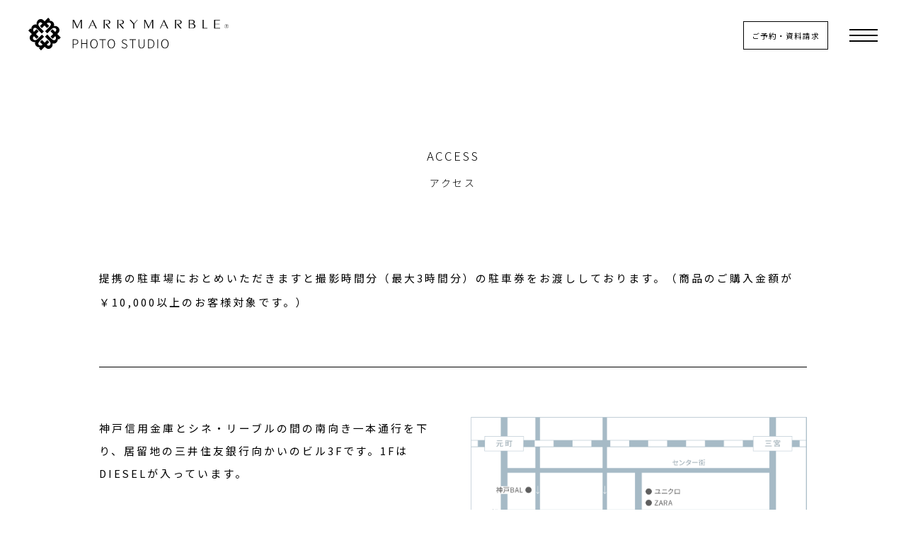

--- FILE ---
content_type: text/html; charset=UTF-8
request_url: https://studio.marry-marble.com/access/
body_size: 32898
content:
<!doctype html><html lang="ja"><head><meta charset="UTF-8"><meta name="viewport"
 content="width=device-width, user-scalable=no, initial-scale=1.0, maximum-scale=1.0, minimum-scale=1.0"><meta http-equiv="X-UA-Compatible" content="ie=edge"><link media="all" href="https://studio.marry-marble.com/wp-content/cache/autoptimize/css/autoptimize_53e150f00138beeea37dcac9d4099254.css" rel="stylesheet" /><title>ナチュラルかわいい写真館｜マリーマーブル神戸フォトスタジオ| Access</title><link href="https://fonts.googleapis.com/css?family=Noto+Sans+JP:300,400,500,700,900&display=swap&subset=japanese"
 rel="stylesheet"><link rel="shortcut icon" href="https://studio.marry-marble.com/wp-content/themes/mm/assets/images/common/favicon.ico"><link rel="apple-touch-icon-precomposed" href="https://studio.marry-marble.com/wp-content/themes/mm/apple-touch-icon.png"> <script language='javascript' src='https://tr.adplushome.com/ad/js/lpjs.js'></script>  <script async src="https://www.googletagmanager.com/gtag/js?id=G-TDVSLC635W"></script> <script>window.dataLayer = window.dataLayer || [];
    function gtag(){dataLayer.push(arguments);}
    gtag('js', new Date());
    gtag('config', 'G-TDVSLC635W');</script>  <script type="text/javascript" language="javascript">var yahoo_retargeting_id = '1ZWQ63I06X';
    var yahoo_retargeting_label = '';
    var yahoo_retargeting_page_type = '';
    var yahoo_retargeting_items = [{item_id: '', category_id: '', price: '', quantity: ''}];</script> <script type="text/javascript" language="javascript" src="https://b92.yahoo.co.jp/js/s_retargeting.js"></script> <meta name="description"  content="兵庫県、神戸・三宮の旧居留地ブランド街にあるナチュラルかわいい写真館。お宮参り、七五三、バースデーフォト・誕生日、入園・入学、卒園・卒業、成人式、マタニティフォト、フォトウェディングなど人生の宝物になる記念写真をおしゃれに撮影します。" /><meta name="keywords"  content="七五三,753,お宮参り,バースデーフォト・誕生日,マタニティフォト,卒園・卒業,入園入学,百日祝い,フォトウェディング,成人式,写真,写真館,フォトスタジオ,神戸,兵庫,三宮,ナチュラル,かわいい,おしゃれ," /><link rel="canonical" href="https://studio.marry-marble.com/access/" />  <script>dataLayer = [{"title":"Access","author":"greenhippo","wordcount":0,"logged_in":"false","page_id":1815,"post_date":"2018-05-10 03:18:31"}];</script>  <script>(function(w,d,s,l,i){w[l]=w[l]||[];w[l].push({'gtm.start':
new Date().getTime(),event:'gtm.js'});var f=d.getElementsByTagName(s)[0],
j=d.createElement(s),dl=l!='dataLayer'?'&l='+l:'';j.async=true;j.src=
'https://www.googletagmanager.com/gtm.js?id='+i+dl;f.parentNode.insertBefore(j,f);
})(window,document,'script','dataLayer','GTM-MRQX9FV');</script> <link rel='dns-prefetch' href='//www.google.com' /><link rel='dns-prefetch' href='//s.w.org' /> <script type="text/javascript">window._wpemojiSettings = {"baseUrl":"https:\/\/s.w.org\/images\/core\/emoji\/11.2.0\/72x72\/","ext":".png","svgUrl":"https:\/\/s.w.org\/images\/core\/emoji\/11.2.0\/svg\/","svgExt":".svg","source":{"concatemoji":"https:\/\/studio.marry-marble.com\/wp-includes\/js\/wp-emoji-release.min.js?ver=5.1.19"}};
			!function(e,a,t){var n,r,o,i=a.createElement("canvas"),p=i.getContext&&i.getContext("2d");function s(e,t){var a=String.fromCharCode;p.clearRect(0,0,i.width,i.height),p.fillText(a.apply(this,e),0,0);e=i.toDataURL();return p.clearRect(0,0,i.width,i.height),p.fillText(a.apply(this,t),0,0),e===i.toDataURL()}function c(e){var t=a.createElement("script");t.src=e,t.defer=t.type="text/javascript",a.getElementsByTagName("head")[0].appendChild(t)}for(o=Array("flag","emoji"),t.supports={everything:!0,everythingExceptFlag:!0},r=0;r<o.length;r++)t.supports[o[r]]=function(e){if(!p||!p.fillText)return!1;switch(p.textBaseline="top",p.font="600 32px Arial",e){case"flag":return s([55356,56826,55356,56819],[55356,56826,8203,55356,56819])?!1:!s([55356,57332,56128,56423,56128,56418,56128,56421,56128,56430,56128,56423,56128,56447],[55356,57332,8203,56128,56423,8203,56128,56418,8203,56128,56421,8203,56128,56430,8203,56128,56423,8203,56128,56447]);case"emoji":return!s([55358,56760,9792,65039],[55358,56760,8203,9792,65039])}return!1}(o[r]),t.supports.everything=t.supports.everything&&t.supports[o[r]],"flag"!==o[r]&&(t.supports.everythingExceptFlag=t.supports.everythingExceptFlag&&t.supports[o[r]]);t.supports.everythingExceptFlag=t.supports.everythingExceptFlag&&!t.supports.flag,t.DOMReady=!1,t.readyCallback=function(){t.DOMReady=!0},t.supports.everything||(n=function(){t.readyCallback()},a.addEventListener?(a.addEventListener("DOMContentLoaded",n,!1),e.addEventListener("load",n,!1)):(e.attachEvent("onload",n),a.attachEvent("onreadystatechange",function(){"complete"===a.readyState&&t.readyCallback()})),(n=t.source||{}).concatemoji?c(n.concatemoji):n.wpemoji&&n.twemoji&&(c(n.twemoji),c(n.wpemoji)))}(window,document,window._wpemojiSettings);</script> <link rel='stylesheet' id='wp-ulike-custom-css'  href='https://studio.marry-marble.com/wp-content/uploads/wp-ulike/custom.css?ver=4.4.0' type='text/css' media='all' /><link rel='stylesheet' id='a3a3_lazy_load-css'  href='//studio.marry-marble.com/wp-content/uploads/sass/a3_lazy_load.min.css?ver=1581673400' type='text/css' media='all' /> <script type='text/javascript' src='https://studio.marry-marble.com/wp-includes/js/jquery/jquery.js?ver=1.12.4'></script> <script type='text/javascript' src='https://studio.marry-marble.com/wp-includes/js/jquery/jquery-migrate.min.js?ver=1.4.1'></script> <script type='text/javascript'>var a3_lazyload_params = {"apply_images":"1","apply_videos":"1"};</script> <script type='text/javascript' src='//studio.marry-marble.com/wp-content/plugins/a3-lazy-load/assets/js/jquery.lazyloadxt.extra.min.js?ver=2.2.2'></script> <script type='text/javascript' src='//studio.marry-marble.com/wp-content/plugins/a3-lazy-load/assets/js/jquery.lazyloadxt.srcset.min.js?ver=2.2.2'></script> <script type='text/javascript'>var a3_lazyload_extend_params = {"edgeY":"800"};</script> <script type='text/javascript' src='//studio.marry-marble.com/wp-content/plugins/a3-lazy-load/assets/js/jquery.lazyloadxt.extend.js?ver=2.2.2'></script> <link rel='https://api.w.org/' href='https://studio.marry-marble.com/wp-json/' /><link rel="EditURI" type="application/rsd+xml" title="RSD" href="https://studio.marry-marble.com/xmlrpc.php?rsd" /><link rel="wlwmanifest" type="application/wlwmanifest+xml" href="https://studio.marry-marble.com/wp-includes/wlwmanifest.xml" /><meta name="generator" content="WordPress 5.1.19" /><link rel='shortlink' href='https://studio.marry-marble.com/?p=1815' /><link rel="alternate" type="application/json+oembed" href="https://studio.marry-marble.com/wp-json/oembed/1.0/embed?url=https%3A%2F%2Fstudio.marry-marble.com%2Faccess%2F" /><link rel="alternate" type="text/xml+oembed" href="https://studio.marry-marble.com/wp-json/oembed/1.0/embed?url=https%3A%2F%2Fstudio.marry-marble.com%2Faccess%2F&#038;format=xml" /><link rel="icon" href="https://studio.marry-marble.com/wp-content/uploads/2021/01/cropped-4a332f05ade4ac7bb3c46c472cb5eac8-32x32.png" sizes="32x32" /><link rel="icon" href="https://studio.marry-marble.com/wp-content/uploads/2021/01/cropped-4a332f05ade4ac7bb3c46c472cb5eac8-192x192.png" sizes="192x192" /><link rel="apple-touch-icon-precomposed" href="https://studio.marry-marble.com/wp-content/uploads/2021/01/cropped-4a332f05ade4ac7bb3c46c472cb5eac8-180x180.png" /><meta name="msapplication-TileImage" content="https://studio.marry-marble.com/wp-content/uploads/2021/01/cropped-4a332f05ade4ac7bb3c46c472cb5eac8-270x270.png" /></head><body id="body" class="drawer drawer--top"><header class="header header-pc"><div class="wrap" style="display: flex;"><h1> <a href="https://studio.marry-marble.com"> <img src="https://studio.marry-marble.com/wp-content/themes/mm/assets/images/common/logo.svg" alt="Marry Marble"> </a></h1><nav class="nav-pc"> <button type="button" class="nav-pc__close" aria-label="メニューを閉じる"></button><div><ul><li class=""> <a href="/concept"> <span>CONCEPT</span> <span>コンセプト</span> </a></li><li class=""> <a href="/price"> <span>ITEM LIST</span> <span>商品リスト</span> </a></li><li class="nav-plan"> <button type="button" class="nav-plan__toggle" aria-expanded="false" aria-controls="nav-plan-menu"> <span style="letter-spacing: .2em">PLAN</span> <span>プラン</span> </button><div id="nav-plan-menu" class="nav-plan__menu" hidden><div class="nav-plan-menu-item"> <a href="https://studio.marry-marble.com/plan/753/"> 七五三 </a></div><div class="nav-plan-menu-item"> <a href="https://studio.marry-marble.com/plan/birthday/"> バースデー </a></div><div class="nav-plan-menu-item"> <a href="https://studio.marry-marble.com/plan/smash-cake/"> スマッシュケーキ </a></div><div class="nav-plan-menu-item"> <a href="https://studio.marry-marble.com/plan/omiyamairi/"> お宮参り </a></div><div class="nav-plan-menu-item"> <a href="https://studio.marry-marble.com/plan/baby/"> ベイビープラン </a></div><div class="nav-plan-menu-item"> <a href="https://studio.marry-marble.com/plan/milk-bath/"> ミルクバス </a></div><div class="nav-plan-menu-item"> <a href="https://studio.marry-marble.com/plan/maternity/"> マタニティ </a></div><div class="nav-plan-menu-item"> <a href="https://studio.marry-marble.com/plan/anniversary/"> 入園・入学 </a></div><div class="nav-plan-menu-item"> <a href="https://studio.marry-marble.com/plan/decade/"> ハーフ成人式 </a></div><div class="nav-plan-menu-item"> <a href="https://studio.marry-marble.com/plan/family/"> ファミリープラン </a></div><div class="nav-plan-menu-item"> <a href="https://studio.marry-marble.com/plan/new-adult/"> 成人 </a></div><div class="nav-plan-menu-item"> <a href="https://studio.marry-marble.com/plan/graduation/"> 大学卒業 </a></div></div></li><li class=""> <a href="/gallery/753"> <span>GALLERY</span> <span>フォトギャラリー</span> </a></li><li class=""> <a href="/costume"> <span>COSTUME</span> <span>衣装</span> </a></li><li class=""> <a href="/staff"> <span>STAFF</span> <span>スタッフ紹介</span> </a></li><li class=""> <a href="/flow"> <span>FLOW</span> <span>撮影の流れ</span> </a></li><li class=""> <a href="/studio"> <span>STUDIO</span> <span>スタジオ紹介</span> </a></li><li class="current-item"> <a href="/access"> <span>ACCESS</span> <span>アクセス</span> </a></li><li class=""> <a href="/column"> <span>COLUMN</span> <span>コラム</span> </a></li><li class=""> <a href="/voice"> <span>VOICE</span> <span>お客様の声</span> </a></li><li class=""> <a href="/faq"> <span>FAQ</span> <span>よくある質問</span> </a></li><li> <a href="https://studio.marry-marble.com/contact/" class="btn-contact-pc"><div> 撮影のご予約・資料請求</div> </a></li></ul></div></nav> <a class="btn btn-reserve" href="https://studio.marry-marble.com/contact">ご予約・資料請求</a><div class="hamburger is-close-nav"> <span class="bar"></span> <span class="bar"></span> <span class="bar"></span></div></div></header> <script>document.addEventListener('DOMContentLoaded', function () {
    const body = document.body;
    const hamburger = document.querySelector('.hamburger');
    const navPC = document.querySelector('.nav-pc');
    const headerMobile = document.querySelector('.header-mobile');
    const drawerToggle = headerMobile ? headerMobile.querySelector('.drawer-toggle') : null;

    const refreshDrawerScroll = function () {
      if (!window.jQuery || !window.jQuery.fn || typeof window.jQuery.fn.drawer !== 'function') {
        return;
      }

      window.jQuery('.drawer').each(function () {
        if (this.iScroll && typeof this.iScroll.refresh === 'function') {
          this.iScroll.refresh();
        }
      });
    };

    function createAccordion(planItem) {
      if (!planItem) {
        return null;
      }

      const toggle = planItem.querySelector('.nav-plan__toggle');
      const menu = planItem.querySelector('.nav-plan__menu');

      if (!toggle || !menu) {
        return null;
      }

      const open = function () {
        toggle.setAttribute('aria-expanded', 'true');
        planItem.classList.add('is-open');
        menu.classList.add('is-open');
        menu.removeAttribute('hidden');
        refreshDrawerScroll();
      };

      const close = function () {
        toggle.setAttribute('aria-expanded', 'false');
        planItem.classList.remove('is-open');
        menu.classList.remove('is-open');
        menu.setAttribute('hidden', '');
        refreshDrawerScroll();
      };

      return {
        item: planItem,
        toggle: toggle,
        menu: menu,
        open: open,
        close: close,
      };
    }

    const pcPlanControls = createAccordion(navPC ? navPC.querySelector('.nav-plan') : null);
    const mobilePlanControls = createAccordion(headerMobile ? headerMobile.querySelector('.nav-plan--mobile') : null);

    if (navPC) {
      const navCloseButton = navPC.querySelector('.nav-pc__close');

      const openNav = function () {
        if (hamburger) {
          hamburger.classList.remove('is-close-nav');
          hamburger.classList.add('is-open-nav');
        }
        navPC.classList.add('show-nav');
        body.classList.add('blur');
      };

      const closeNav = function () {
        if (hamburger) {
          hamburger.classList.remove('is-open-nav');
          hamburger.classList.add('is-close-nav');
        }
        navPC.classList.remove('show-nav');
        body.classList.remove('blur');
        if (pcPlanControls) {
          pcPlanControls.close();
        }
      };

      if (hamburger) {
        hamburger.addEventListener('mouseenter', function () {
          if (hamburger.classList.contains('is-close-nav')) {
            openNav();
          }
        }, false);

        hamburger.addEventListener('click', function () {
          if (hamburger.classList.contains('is-open-nav')) {
            closeNav();
          } else {
            openNav();
          }
        });
      }

      if (navCloseButton) {
        navCloseButton.addEventListener('click', function (event) {
          event.preventDefault();
          event.stopPropagation();
          closeNav();
        });
      }

      navPC.addEventListener('mouseenter', function () {
        openNav();
      });

      navPC.addEventListener('mouseleave', function () {
        closeNav();
      });

      if (pcPlanControls) {
        pcPlanControls.toggle.addEventListener('click', function (event) {
          event.preventDefault();
          event.stopPropagation();
          const isExpanded = pcPlanControls.toggle.getAttribute('aria-expanded') === 'true';

          if (isExpanded) {
            pcPlanControls.close();
          } else {
            pcPlanControls.open();
          }
        });

        document.addEventListener('click', function (event) {
          if (!pcPlanControls.item.contains(event.target)) {
            pcPlanControls.close();
          }
        });
      }
    }

    if (mobilePlanControls) {
      mobilePlanControls.toggle.addEventListener('click', function (event) {
        event.preventDefault();
        event.stopPropagation();
        const isExpanded = mobilePlanControls.toggle.getAttribute('aria-expanded') === 'true';

        if (isExpanded) {
          mobilePlanControls.close();
        } else {
          mobilePlanControls.open();
        }
      });

      document.addEventListener('click', function (event) {
        if (!mobilePlanControls.item.contains(event.target)) {
          mobilePlanControls.close();
        }
      });

      mobilePlanControls.menu.addEventListener('click', function (event) {
        if (event.target.closest('a')) {
          mobilePlanControls.close();
        }
      });
    }

    if (drawerToggle && mobilePlanControls) {
      drawerToggle.addEventListener('click', function () {
        mobilePlanControls.close();
      });
    }
  });</script> <header role="banner" class="header-mobile"><h1> <a href="https://studio.marry-marble.com"> <img src="https://studio.marry-marble.com/wp-content/themes/mm/assets/images/common/logo.svg?20180426" alt="Marry Marble"> </a></h1> <button type="button" class="drawer-toggle drawer-hamburger"> <span class="sr-only">toggle navigation</span> <span class="drawer-hamburger-icon"></span> </button><nav class="drawer-nav" role="navigation"><h1> <a href="https://studio.marry-marble.com"> <img src="https://studio.marry-marble.com/wp-content/themes/mm/assets/images/common/logo-light.svg?20180426"
 alt="Marry Marble"> </a></h1><ul class="drawer-menu mb-m menu-sp"><li><a class="drawer-menu-item" href="/concept"><span>CONCEPT</span><span>コンセプト</span></a></li><li><a class="drawer-menu-item" href="/price"><span>ITEM LIST</span><span>商品リスト</span></a></li><li class="nav-plan nav-plan--mobile"> <button type="button" class="drawer-menu-item nav-plan__toggle" style="padding:.75rem;border-bottom:1px solid #fff;" aria-expanded="false"
 aria-controls="nav-plan-menu-mobile"> <span style="letter-spacing: .2em">PLAN</span> <span>プラン</span> </button><div id="nav-plan-menu-mobile" class="nav-plan__menu" hidden><div class="nav-plan-menu-item"> <a href="https://studio.marry-marble.com/plan/753/"> 七五三 </a></div><div class="nav-plan-menu-item"> <a href="https://studio.marry-marble.com/plan/birthday/"> バースデー </a></div><div class="nav-plan-menu-item"> <a href="https://studio.marry-marble.com/plan/smash-cake/"> スマッシュケーキ </a></div><div class="nav-plan-menu-item"> <a href="https://studio.marry-marble.com/plan/omiyamairi/"> お宮参り </a></div><div class="nav-plan-menu-item"> <a href="https://studio.marry-marble.com/plan/baby/"> ベイビープラン </a></div><div class="nav-plan-menu-item"> <a href="https://studio.marry-marble.com/plan/milk-bath/"> ミルクバス </a></div><div class="nav-plan-menu-item"> <a href="https://studio.marry-marble.com/plan/maternity/"> マタニティ </a></div><div class="nav-plan-menu-item"> <a href="https://studio.marry-marble.com/plan/anniversary/"> 入園・入学 </a></div><div class="nav-plan-menu-item"> <a href="https://studio.marry-marble.com/plan/decade/"> ハーフ成人式 </a></div><div class="nav-plan-menu-item"> <a href="https://studio.marry-marble.com/plan/family/"> ファミリープラン </a></div><div class="nav-plan-menu-item"> <a href="https://studio.marry-marble.com/plan/new-adult/"> 成人 </a></div><div class="nav-plan-menu-item"> <a href="https://studio.marry-marble.com/plan/graduation/"> 大学卒業 </a></div></div></li><li><a class="drawer-menu-item" href="/gallery/753"><span>GALLERY</span><span>フォトギャラリー</span></a></li><li><a class="drawer-menu-item" href="/costume"><span>COSTUME</span><span>衣装</span></a></li><li><a class="drawer-menu-item" href="/staff"><span>STAFF</span><span>スタッフ紹介</span></a></li><li><a class="drawer-menu-item" href="/flow"><span>FLOW</span><span>撮影の流れ</span></a></li><li><a class="drawer-menu-item" href="/studio"><span>STUDIO</span><span>スタジオ紹介</span></a></li><li><a class="drawer-menu-item" href="/access"><span>ACCESS</span><span>アクセス</span></a></li><li><a class="drawer-menu-item" href="/column"><span>COLUMN</span><span>コラム</span></a></li><li><a class="drawer-menu-item" href="/voice"><span>VOICE</span><span>お客様の声</span></a></li><li><a class="drawer-menu-item" href="/faq"><span>FAQ</span><span>よくある質問</span></a></li></ul><div class="ta-center"> <a href="https://studio.marry-marble.com/contact" class="btn btn-nav-sp"><div>撮影のご予約・資料請求</div> </a></div></nav></header><div id="main"><div class="container"><h2 class="title title-page">ACCESS<span>アクセス</span></h2><p class="access-desc">提携の駐車場におとめいただきますと撮影時間分（最大3時間分）の駐車券をお渡ししております。（商品のご購入金額が￥10,000以上のお客様対象です。）</p><div class="access-studio"><div class="access-item"><div class="access-item__description"> 神戸信用金庫とシネ・リーブルの間の南向き一本通行を下り、居留地の三井住友銀行向かいのビル3Fです。1FはDIESELが入っています。</div><div class="access-item__transports"><h4>提携駐車場</h4><ul><li>MISTER パーキング</li></ul><h4>公共交通機関</h4><ul><li>三宮駅より徒歩11分程度</li><li>元町駅より徒歩10分程度</li></ul></div><div class="access-item__info"><ul><li>定休日 不定休 ／</li><li>営業時間 10:00～19:00</li></ul> 〒650-0035<br /> 兵庫県神戸市中央区浪花町64 三宮電電ビル3F</div><div class="access-item__phone"><span>TEL</span><span><a href="tel:078-389-0753">078-389-0753</a></span></div></div><div class="access-item"><div class="access-item__map"><div> <img src="https://studio.marry-marble.com/wp-content/uploads/2022/06/map.png" alt="マリーマーブル"></div> <a href="https://www.google.co.jp/maps/place/%E3%83%9E%E3%83%AA%E3%83%BC%E3%83%9E%E3%83%BC%E3%83%96%E3%83%AB%E7%A5%9E%E6%88%B8%E3%83%95%E3%82%A9%E3%83%88%E3%82%B9%E3%82%BF%E3%82%B8%E3%82%AA/@34.6883714,135.1905969,17z/data=!3m1!4b1!4m5!3m4!1s0x60008efbdd4001d7:0xcec8fcd0b484b099!8m2!3d34.6883714!4d135.1927856"
 class="btn-access"
 target="_blank"> <img src="https://studio.marry-marble.com/wp-content/themes/mm/assets/images/access/btn-google-map.svg" alt="Google Map"> </a></div></div></div></div></div> <script>var ua = navigator.userAgent.toLowerCase();
    var isMobile = /iphone/.test(ua)||/android(.+)?mobile/.test(ua);

    if (!isMobile) {
        $('a[href^="tel:"]').css('cursor', 'default');
        $('a[href^="tel:"]').on('click', function(e) {
            e.preventDefault();
        });
    }</script> <div class="page-top"> <img src="https://studio.marry-marble.com/wp-content/themes/mm/assets/images/common/icon-back_to_top.svg" alt=""></div><footer class="footer"><ul><li><a href="https://studio.marry-marble.com/faq">よくある質問</a></li><li><a href="https://studio.marry-marble.com/privacy-policy">プライバシーポリシー</a></li><li><a href="https://studio.marry-marble.com/corporate">会社情報</a></li><li><a href="http://marry-marble.com/recruit/" target="_blank">採用情報</a></li></ul> <small class="footer-copyright">Copyright © MARRY MARBLE all rights reserved.</small></footer><div id="footer-nav" class="footer-nav"><div class="footer-nav-kobe"> <a href="tel:0783890753"> <span class="footer-nav-icon"> <svg xmlns="http://www.w3.org/2000/svg" width="32.289" height="32.289" viewBox="0 0 32.289 32.289"> <path id="Path_8" data-name="Path 8" d="M24.27,3.242V7.2H7.73V3.242H0V7.2l6.923,6.465H25.535L32,7.2V3.242ZM0,1.978H7.73V0H0Zm24.27,0H32V0H24.27Z" transform="translate(9.661) rotate(45)" fill="#fff"/> </svg> </span> <span>問い合わせ</span> </a> <a href="https://lin.ee/JpLd6Jb" target="_blank"> <span class="footer-nav-icon"><svg xmlns="http://www.w3.org/2000/svg" xmlns:xlink="http://www.w3.org/1999/xlink" width="32" height="30.49" viewBox="0 0 32 30.49"> <defs> <clipPath id="clip-path"> <rect id="Rectangle_24" data-name="Rectangle 24" width="32" height="30.49" fill="#fff"/> </clipPath> </defs> <g id="Group_46" data-name="Group 46" transform="translate(0 0)"> <g id="Group_45" data-name="Group 45" transform="translate(0 0)" clip-path="url(#clip-path)"> <path id="Path_6" data-name="Path 6" d="M32,12.984C32,5.824,24.823,0,16,0S0,5.824,0,12.984C0,19.4,5.693,24.777,13.382,25.793c.521.113,1.23.344,1.41.789a3.283,3.283,0,0,1,.051,1.447s-.188,1.129-.228,1.37c-.07.4-.322,1.582,1.385.863s9.214-5.426,12.571-9.29A11.553,11.553,0,0,0,32,12.984M10.356,16.806a.311.311,0,0,1-.311.311H5.56a.312.312,0,0,1-.215-.087l0,0,0,0a.313.313,0,0,1-.087-.215V9.835a.312.312,0,0,1,.311-.311H6.683a.311.311,0,0,1,.311.311v5.537h3.05a.311.311,0,0,1,.311.311Zm2.705,0a.31.31,0,0,1-.311.311H11.627a.311.311,0,0,1-.311-.311V9.835a.312.312,0,0,1,.311-.311H12.75a.311.311,0,0,1,.311.311Zm7.725,0a.31.31,0,0,1-.311.311H19.351a.347.347,0,0,1-.078-.01h-.006l-.02-.007-.01,0-.014-.007-.016-.007-.009,0-.02-.011,0,0a.288.288,0,0,1-.078-.077l-3.2-4.32v4.141a.31.31,0,0,1-.311.311H14.465a.311.311,0,0,1-.312-.311V9.835a.312.312,0,0,1,.312-.311h1.164l.014,0,.017,0,.011,0,.019.007.01,0,.017.009.01,0,.017.009.009.006.017.011.007.007.017.013.006.006.019.019,0,0,.024.031,3.195,4.315V9.835a.312.312,0,0,1,.311-.311h1.123a.311.311,0,0,1,.311.311Zm6.2-5.848a.312.312,0,0,1-.311.312H23.623v1.177h3.049a.312.312,0,0,1,.311.312v1.121a.312.312,0,0,1-.311.312H23.623v1.179h3.049a.312.312,0,0,1,.311.311v1.123a.312.312,0,0,1-.311.311H22.188a.309.309,0,0,1-.215-.087l0,0,0,0a.307.307,0,0,1-.087-.215V9.836h0a.311.311,0,0,1,.086-.214l.006-.006,0,0a.308.308,0,0,1,.215-.088h4.484a.312.312,0,0,1,.311.312Z" transform="translate(0 0)" fill="#fff"/> </g> </g> </svg> </span> <span>LINE</span> </a> <a href="https://studiokobe.resv.jp/" target="_blank"> <span class="footer-nav-icon"><svg xmlns="http://www.w3.org/2000/svg" width="30" height="30" viewBox="0 0 30 30"> <path id="Path_9" data-name="Path 9" d="M25.433,1.991V0h-1V1.991H20.827V0h-1V1.991H10.172V0h-1V1.991H5.567V0h-1V1.991H0v2H4.567V6h1V3.991H9.172V6h1V3.991h9.655V6h1V3.991h3.606V6h1V3.991H30v-2ZM29,29H1V7.99H0V30H30V7.99H29ZM6.067,13.413a1.5,1.5,0,1,0-1.5-1.5,1.5,1.5,0,0,0,1.5,1.5m0,6.006a1.5,1.5,0,1,0-1.5-1.5,1.5,1.5,0,0,0,1.5,1.5m0,6.006a1.5,1.5,0,1,0-1.5-1.5,1.5,1.5,0,0,0,1.5,1.5M23.933,13.413a1.5,1.5,0,1,0-1.5-1.5,1.5,1.5,0,0,0,1.5,1.5m0,12.013a1.5,1.5,0,1,0-1.5-1.5,1.5,1.5,0,0,0,1.5,1.5m0-6.006a1.5,1.5,0,1,0-1.5-1.5,1.5,1.5,0,0,0,1.5,1.5m-5.767,6.006a1.5,1.5,0,1,0-1.5-1.5,1.5,1.5,0,0,0,1.5,1.5m0-12.013a1.5,1.5,0,1,0-1.5-1.5,1.5,1.5,0,0,0,1.5,1.5m0,6.006a1.5,1.5,0,1,0-1.5-1.5,1.5,1.5,0,0,0,1.5,1.5m-6.333-6.006a1.5,1.5,0,1,0-1.5-1.5,1.5,1.5,0,0,0,1.5,1.5m0,12.013a1.5,1.5,0,1,0-1.5-1.5,1.5,1.5,0,0,0,1.5,1.5m0-6.006a1.5,1.5,0,1,0-1.5-1.5,1.5,1.5,0,0,0,1.5,1.5" fill="#fff"/> </svg> </span> <span>WEB仮予約</span> </a></div></div> <script src="https://studio.marry-marble.com/wp-content/themes/mm/assets/js/jquery.min.js"></script> <script src="https://studio.marry-marble.com/wp-content/themes/mm/assets/js/slick.min.js"></script> <script src="https://studio.marry-marble.com/wp-content/themes/mm/assets/js/iscroll.min.js"></script> <script src="https://studio.marry-marble.com/wp-content/themes/mm/assets/js/drawer.min.js"></script> <script>$(document).ready(function () {
    $('.drawer').drawer();
  });</script> <script>$(document).ready(function () {
    $('.top-slider').slick({
      dots: true,
      speed: 500,
      cssEase: 'linear',
      autoplay: true,
      autoplaySpeed: 3000,
      lazyLoad: 'ondemand'
    });
    $('.album-slider').slick({
      dots: true,
      speed: 500,
      cssEase: 'linear',
      autoplay: true,
      autoplaySpeed: 3000
    });
    $('.plan-album__images').slick({
      dots: true,
      infinite: true,
      speed: 500,
      cssEase: 'linear',
      autoplay: true,
      autoplaySpeed: 3000
    });
  });</script> <script src="https://studio.marry-marble.com/wp-content/themes/mm/assets/js/main.js"></script> <script src="https://studio.marry-marble.com/wp-content/themes/mm/assets/js/lightbox.js"></script> <script src="https://studio.marry-marble.com/wp-content/themes/mm/assets/js/backToTop.js"></script> <script src="https://studio.marry-marble.com/wp-content/themes/mm/assets/js/accordion.js"></script> <script src="https://studio.marry-marble.com/wp-content/themes/mm/assets/js/contact.js"></script> <script src="https://studio.marry-marble.com/wp-content/themes/mm/assets/js/studioLocation.js"></script> <script>var lightBox = $('.lightbox').height();

  lightbox.option({
    // 'disableScrolling': true
  });</script> <script>$(function () {
    var _ua = (function (u) {
      return {
        Tablet: (u.indexOf("windows") != -1 && u.indexOf("touch") != -1 && u.indexOf("tablet pc") == -1)
          || u.indexOf("ipad") != -1
          || (u.indexOf("android") != -1 && u.indexOf("mobile") == -1)
          || (u.indexOf("firefox") != -1 && u.indexOf("tablet") != -1)
          || u.indexOf("kindle") != -1
          || u.indexOf("silk") != -1
          || u.indexOf("playbook") != -1,
        Mobile: (u.indexOf("windows") != -1 && u.indexOf("phone") != -1)
          || u.indexOf("iphone") != -1
          || u.indexOf("ipod") != -1
          || (u.indexOf("android") != -1 && u.indexOf("mobile") != -1)
          || (u.indexOf("firefox") != -1 && u.indexOf("mobile") != -1)
          || u.indexOf("blackberry") != -1
      }
    })(window.navigator.userAgent.toLowerCase());

    if (_ua.Tablet) {
      $('meta[name="viewport"]').attr('content', 'width=1280, maximum-scale=1, user-scalable=0');
    }
  });</script> <script>(function () {
    const target = document.getElementById('footer-nav'),
      height = 56;
    let offset = 0,
      lastPosition = 0,
      ticking = false;

    function onScroll() {
      if (lastPosition > height) {
        if (lastPosition > offset) {
          target.classList.add('footer-nav-animation');
        } else {
          target.classList.remove('footer-nav-animation');
        }
        offset = lastPosition;
      }
    }

    window.addEventListener('scroll', function (e) {
      lastPosition = window.scrollY;

      if (!ticking) {
        window.requestAnimationFrame(function () {
          onScroll(lastPosition);
          ticking = false;
        });
        ticking = true;
      }
    });
  })();</script> <script>document.addEventListener( 'wpcf7mailsent', function( event ) {
  location = 'https://studio.marry-marble.com/thanks/'; /* 遷移先のURL */
}, false );</script> <noscript><iframe src="https://www.googletagmanager.com/ns.html?id=GTM-MRQX9FV" height="0" width="0" style="display:none;visibility:hidden"></iframe></noscript> <script type='text/javascript'>var wpcf7 = {"apiSettings":{"root":"https:\/\/studio.marry-marble.com\/wp-json\/contact-form-7\/v1","namespace":"contact-form-7\/v1"},"cached":"1"};</script> <script type='text/javascript' src='https://studio.marry-marble.com/wp-content/plugins/contact-form-7/includes/js/scripts.js?ver=5.1.7'></script> <script type='text/javascript' src='https://studio.marry-marble.com/wp-includes/js/jquery/jquery.form.min.js?ver=4.2.1'></script> <script type='text/javascript' src='https://studio.marry-marble.com/wp-content/plugins/contact-form-7-add-confirm/includes/js/scripts.js?ver=5.1'></script> <script type='text/javascript'>var wp_ulike_params = {"ajax_url":"https:\/\/studio.marry-marble.com\/wp-admin\/admin-ajax.php","notifications":"0"};</script> <script type='text/javascript' src='https://studio.marry-marble.com/wp-content/plugins/wp-ulike/assets/js/wp-ulike.min.js?ver=4.4.0'></script> <script type='text/javascript'>var UlikeProCommonConfig = {"AjaxUrl":"https:\/\/studio.marry-marble.com\/wp-admin\/admin-ajax.php","TabSide":"top"};</script> <script type='text/javascript' src='https://studio.marry-marble.com/wp-content/plugins/wp-ulike-pro/public/assets/js/wp-ulike-pro.min.js?ver=1.5.1'></script> <script type='text/javascript' src='https://www.google.com/recaptcha/api.js?render=6LeSOM4aAAAAAPt4ifdr6YdfF40J9OC8iipJOTMR&#038;ver=3.0'></script> <script type='text/javascript' src='https://studio.marry-marble.com/wp-includes/js/wp-embed.min.js?ver=5.1.19'></script> <script type="text/javascript">( function( grecaptcha, sitekey, actions ) {

	var wpcf7recaptcha = {

		execute: function( action ) {
			grecaptcha.execute(
				sitekey,
				{ action: action }
			).then( function( token ) {
				var forms = document.getElementsByTagName( 'form' );

				for ( var i = 0; i < forms.length; i++ ) {
					var fields = forms[ i ].getElementsByTagName( 'input' );

					for ( var j = 0; j < fields.length; j++ ) {
						var field = fields[ j ];

						if ( 'g-recaptcha-response' === field.getAttribute( 'name' ) ) {
							field.setAttribute( 'value', token );
							break;
						}
					}
				}
			} );
		},

		executeOnHomepage: function() {
			wpcf7recaptcha.execute( actions[ 'homepage' ] );
		},

		executeOnContactform: function() {
			wpcf7recaptcha.execute( actions[ 'contactform' ] );
		},

	};

	grecaptcha.ready(
		wpcf7recaptcha.executeOnHomepage
	);

	document.addEventListener( 'change',
		wpcf7recaptcha.executeOnContactform, false
	);

	document.addEventListener( 'wpcf7submit',
		wpcf7recaptcha.executeOnHomepage, false
	);

} )(
	grecaptcha,
	'6LeSOM4aAAAAAPt4ifdr6YdfF40J9OC8iipJOTMR',
	{"homepage":"homepage","contactform":"contactform"}
);</script> </body></html>
<!-- Dynamic page generated in 0.220 seconds. -->
<!-- Cached page generated by WP-Super-Cache on 2026-01-25 14:14:43 -->

<!-- super cache -->

--- FILE ---
content_type: text/html; charset=utf-8
request_url: https://www.google.com/recaptcha/api2/anchor?ar=1&k=6LeSOM4aAAAAAPt4ifdr6YdfF40J9OC8iipJOTMR&co=aHR0cHM6Ly9zdHVkaW8ubWFycnktbWFyYmxlLmNvbTo0NDM.&hl=en&v=PoyoqOPhxBO7pBk68S4YbpHZ&size=invisible&anchor-ms=20000&execute-ms=30000&cb=wbogpk5ja6bn
body_size: 48520
content:
<!DOCTYPE HTML><html dir="ltr" lang="en"><head><meta http-equiv="Content-Type" content="text/html; charset=UTF-8">
<meta http-equiv="X-UA-Compatible" content="IE=edge">
<title>reCAPTCHA</title>
<style type="text/css">
/* cyrillic-ext */
@font-face {
  font-family: 'Roboto';
  font-style: normal;
  font-weight: 400;
  font-stretch: 100%;
  src: url(//fonts.gstatic.com/s/roboto/v48/KFO7CnqEu92Fr1ME7kSn66aGLdTylUAMa3GUBHMdazTgWw.woff2) format('woff2');
  unicode-range: U+0460-052F, U+1C80-1C8A, U+20B4, U+2DE0-2DFF, U+A640-A69F, U+FE2E-FE2F;
}
/* cyrillic */
@font-face {
  font-family: 'Roboto';
  font-style: normal;
  font-weight: 400;
  font-stretch: 100%;
  src: url(//fonts.gstatic.com/s/roboto/v48/KFO7CnqEu92Fr1ME7kSn66aGLdTylUAMa3iUBHMdazTgWw.woff2) format('woff2');
  unicode-range: U+0301, U+0400-045F, U+0490-0491, U+04B0-04B1, U+2116;
}
/* greek-ext */
@font-face {
  font-family: 'Roboto';
  font-style: normal;
  font-weight: 400;
  font-stretch: 100%;
  src: url(//fonts.gstatic.com/s/roboto/v48/KFO7CnqEu92Fr1ME7kSn66aGLdTylUAMa3CUBHMdazTgWw.woff2) format('woff2');
  unicode-range: U+1F00-1FFF;
}
/* greek */
@font-face {
  font-family: 'Roboto';
  font-style: normal;
  font-weight: 400;
  font-stretch: 100%;
  src: url(//fonts.gstatic.com/s/roboto/v48/KFO7CnqEu92Fr1ME7kSn66aGLdTylUAMa3-UBHMdazTgWw.woff2) format('woff2');
  unicode-range: U+0370-0377, U+037A-037F, U+0384-038A, U+038C, U+038E-03A1, U+03A3-03FF;
}
/* math */
@font-face {
  font-family: 'Roboto';
  font-style: normal;
  font-weight: 400;
  font-stretch: 100%;
  src: url(//fonts.gstatic.com/s/roboto/v48/KFO7CnqEu92Fr1ME7kSn66aGLdTylUAMawCUBHMdazTgWw.woff2) format('woff2');
  unicode-range: U+0302-0303, U+0305, U+0307-0308, U+0310, U+0312, U+0315, U+031A, U+0326-0327, U+032C, U+032F-0330, U+0332-0333, U+0338, U+033A, U+0346, U+034D, U+0391-03A1, U+03A3-03A9, U+03B1-03C9, U+03D1, U+03D5-03D6, U+03F0-03F1, U+03F4-03F5, U+2016-2017, U+2034-2038, U+203C, U+2040, U+2043, U+2047, U+2050, U+2057, U+205F, U+2070-2071, U+2074-208E, U+2090-209C, U+20D0-20DC, U+20E1, U+20E5-20EF, U+2100-2112, U+2114-2115, U+2117-2121, U+2123-214F, U+2190, U+2192, U+2194-21AE, U+21B0-21E5, U+21F1-21F2, U+21F4-2211, U+2213-2214, U+2216-22FF, U+2308-230B, U+2310, U+2319, U+231C-2321, U+2336-237A, U+237C, U+2395, U+239B-23B7, U+23D0, U+23DC-23E1, U+2474-2475, U+25AF, U+25B3, U+25B7, U+25BD, U+25C1, U+25CA, U+25CC, U+25FB, U+266D-266F, U+27C0-27FF, U+2900-2AFF, U+2B0E-2B11, U+2B30-2B4C, U+2BFE, U+3030, U+FF5B, U+FF5D, U+1D400-1D7FF, U+1EE00-1EEFF;
}
/* symbols */
@font-face {
  font-family: 'Roboto';
  font-style: normal;
  font-weight: 400;
  font-stretch: 100%;
  src: url(//fonts.gstatic.com/s/roboto/v48/KFO7CnqEu92Fr1ME7kSn66aGLdTylUAMaxKUBHMdazTgWw.woff2) format('woff2');
  unicode-range: U+0001-000C, U+000E-001F, U+007F-009F, U+20DD-20E0, U+20E2-20E4, U+2150-218F, U+2190, U+2192, U+2194-2199, U+21AF, U+21E6-21F0, U+21F3, U+2218-2219, U+2299, U+22C4-22C6, U+2300-243F, U+2440-244A, U+2460-24FF, U+25A0-27BF, U+2800-28FF, U+2921-2922, U+2981, U+29BF, U+29EB, U+2B00-2BFF, U+4DC0-4DFF, U+FFF9-FFFB, U+10140-1018E, U+10190-1019C, U+101A0, U+101D0-101FD, U+102E0-102FB, U+10E60-10E7E, U+1D2C0-1D2D3, U+1D2E0-1D37F, U+1F000-1F0FF, U+1F100-1F1AD, U+1F1E6-1F1FF, U+1F30D-1F30F, U+1F315, U+1F31C, U+1F31E, U+1F320-1F32C, U+1F336, U+1F378, U+1F37D, U+1F382, U+1F393-1F39F, U+1F3A7-1F3A8, U+1F3AC-1F3AF, U+1F3C2, U+1F3C4-1F3C6, U+1F3CA-1F3CE, U+1F3D4-1F3E0, U+1F3ED, U+1F3F1-1F3F3, U+1F3F5-1F3F7, U+1F408, U+1F415, U+1F41F, U+1F426, U+1F43F, U+1F441-1F442, U+1F444, U+1F446-1F449, U+1F44C-1F44E, U+1F453, U+1F46A, U+1F47D, U+1F4A3, U+1F4B0, U+1F4B3, U+1F4B9, U+1F4BB, U+1F4BF, U+1F4C8-1F4CB, U+1F4D6, U+1F4DA, U+1F4DF, U+1F4E3-1F4E6, U+1F4EA-1F4ED, U+1F4F7, U+1F4F9-1F4FB, U+1F4FD-1F4FE, U+1F503, U+1F507-1F50B, U+1F50D, U+1F512-1F513, U+1F53E-1F54A, U+1F54F-1F5FA, U+1F610, U+1F650-1F67F, U+1F687, U+1F68D, U+1F691, U+1F694, U+1F698, U+1F6AD, U+1F6B2, U+1F6B9-1F6BA, U+1F6BC, U+1F6C6-1F6CF, U+1F6D3-1F6D7, U+1F6E0-1F6EA, U+1F6F0-1F6F3, U+1F6F7-1F6FC, U+1F700-1F7FF, U+1F800-1F80B, U+1F810-1F847, U+1F850-1F859, U+1F860-1F887, U+1F890-1F8AD, U+1F8B0-1F8BB, U+1F8C0-1F8C1, U+1F900-1F90B, U+1F93B, U+1F946, U+1F984, U+1F996, U+1F9E9, U+1FA00-1FA6F, U+1FA70-1FA7C, U+1FA80-1FA89, U+1FA8F-1FAC6, U+1FACE-1FADC, U+1FADF-1FAE9, U+1FAF0-1FAF8, U+1FB00-1FBFF;
}
/* vietnamese */
@font-face {
  font-family: 'Roboto';
  font-style: normal;
  font-weight: 400;
  font-stretch: 100%;
  src: url(//fonts.gstatic.com/s/roboto/v48/KFO7CnqEu92Fr1ME7kSn66aGLdTylUAMa3OUBHMdazTgWw.woff2) format('woff2');
  unicode-range: U+0102-0103, U+0110-0111, U+0128-0129, U+0168-0169, U+01A0-01A1, U+01AF-01B0, U+0300-0301, U+0303-0304, U+0308-0309, U+0323, U+0329, U+1EA0-1EF9, U+20AB;
}
/* latin-ext */
@font-face {
  font-family: 'Roboto';
  font-style: normal;
  font-weight: 400;
  font-stretch: 100%;
  src: url(//fonts.gstatic.com/s/roboto/v48/KFO7CnqEu92Fr1ME7kSn66aGLdTylUAMa3KUBHMdazTgWw.woff2) format('woff2');
  unicode-range: U+0100-02BA, U+02BD-02C5, U+02C7-02CC, U+02CE-02D7, U+02DD-02FF, U+0304, U+0308, U+0329, U+1D00-1DBF, U+1E00-1E9F, U+1EF2-1EFF, U+2020, U+20A0-20AB, U+20AD-20C0, U+2113, U+2C60-2C7F, U+A720-A7FF;
}
/* latin */
@font-face {
  font-family: 'Roboto';
  font-style: normal;
  font-weight: 400;
  font-stretch: 100%;
  src: url(//fonts.gstatic.com/s/roboto/v48/KFO7CnqEu92Fr1ME7kSn66aGLdTylUAMa3yUBHMdazQ.woff2) format('woff2');
  unicode-range: U+0000-00FF, U+0131, U+0152-0153, U+02BB-02BC, U+02C6, U+02DA, U+02DC, U+0304, U+0308, U+0329, U+2000-206F, U+20AC, U+2122, U+2191, U+2193, U+2212, U+2215, U+FEFF, U+FFFD;
}
/* cyrillic-ext */
@font-face {
  font-family: 'Roboto';
  font-style: normal;
  font-weight: 500;
  font-stretch: 100%;
  src: url(//fonts.gstatic.com/s/roboto/v48/KFO7CnqEu92Fr1ME7kSn66aGLdTylUAMa3GUBHMdazTgWw.woff2) format('woff2');
  unicode-range: U+0460-052F, U+1C80-1C8A, U+20B4, U+2DE0-2DFF, U+A640-A69F, U+FE2E-FE2F;
}
/* cyrillic */
@font-face {
  font-family: 'Roboto';
  font-style: normal;
  font-weight: 500;
  font-stretch: 100%;
  src: url(//fonts.gstatic.com/s/roboto/v48/KFO7CnqEu92Fr1ME7kSn66aGLdTylUAMa3iUBHMdazTgWw.woff2) format('woff2');
  unicode-range: U+0301, U+0400-045F, U+0490-0491, U+04B0-04B1, U+2116;
}
/* greek-ext */
@font-face {
  font-family: 'Roboto';
  font-style: normal;
  font-weight: 500;
  font-stretch: 100%;
  src: url(//fonts.gstatic.com/s/roboto/v48/KFO7CnqEu92Fr1ME7kSn66aGLdTylUAMa3CUBHMdazTgWw.woff2) format('woff2');
  unicode-range: U+1F00-1FFF;
}
/* greek */
@font-face {
  font-family: 'Roboto';
  font-style: normal;
  font-weight: 500;
  font-stretch: 100%;
  src: url(//fonts.gstatic.com/s/roboto/v48/KFO7CnqEu92Fr1ME7kSn66aGLdTylUAMa3-UBHMdazTgWw.woff2) format('woff2');
  unicode-range: U+0370-0377, U+037A-037F, U+0384-038A, U+038C, U+038E-03A1, U+03A3-03FF;
}
/* math */
@font-face {
  font-family: 'Roboto';
  font-style: normal;
  font-weight: 500;
  font-stretch: 100%;
  src: url(//fonts.gstatic.com/s/roboto/v48/KFO7CnqEu92Fr1ME7kSn66aGLdTylUAMawCUBHMdazTgWw.woff2) format('woff2');
  unicode-range: U+0302-0303, U+0305, U+0307-0308, U+0310, U+0312, U+0315, U+031A, U+0326-0327, U+032C, U+032F-0330, U+0332-0333, U+0338, U+033A, U+0346, U+034D, U+0391-03A1, U+03A3-03A9, U+03B1-03C9, U+03D1, U+03D5-03D6, U+03F0-03F1, U+03F4-03F5, U+2016-2017, U+2034-2038, U+203C, U+2040, U+2043, U+2047, U+2050, U+2057, U+205F, U+2070-2071, U+2074-208E, U+2090-209C, U+20D0-20DC, U+20E1, U+20E5-20EF, U+2100-2112, U+2114-2115, U+2117-2121, U+2123-214F, U+2190, U+2192, U+2194-21AE, U+21B0-21E5, U+21F1-21F2, U+21F4-2211, U+2213-2214, U+2216-22FF, U+2308-230B, U+2310, U+2319, U+231C-2321, U+2336-237A, U+237C, U+2395, U+239B-23B7, U+23D0, U+23DC-23E1, U+2474-2475, U+25AF, U+25B3, U+25B7, U+25BD, U+25C1, U+25CA, U+25CC, U+25FB, U+266D-266F, U+27C0-27FF, U+2900-2AFF, U+2B0E-2B11, U+2B30-2B4C, U+2BFE, U+3030, U+FF5B, U+FF5D, U+1D400-1D7FF, U+1EE00-1EEFF;
}
/* symbols */
@font-face {
  font-family: 'Roboto';
  font-style: normal;
  font-weight: 500;
  font-stretch: 100%;
  src: url(//fonts.gstatic.com/s/roboto/v48/KFO7CnqEu92Fr1ME7kSn66aGLdTylUAMaxKUBHMdazTgWw.woff2) format('woff2');
  unicode-range: U+0001-000C, U+000E-001F, U+007F-009F, U+20DD-20E0, U+20E2-20E4, U+2150-218F, U+2190, U+2192, U+2194-2199, U+21AF, U+21E6-21F0, U+21F3, U+2218-2219, U+2299, U+22C4-22C6, U+2300-243F, U+2440-244A, U+2460-24FF, U+25A0-27BF, U+2800-28FF, U+2921-2922, U+2981, U+29BF, U+29EB, U+2B00-2BFF, U+4DC0-4DFF, U+FFF9-FFFB, U+10140-1018E, U+10190-1019C, U+101A0, U+101D0-101FD, U+102E0-102FB, U+10E60-10E7E, U+1D2C0-1D2D3, U+1D2E0-1D37F, U+1F000-1F0FF, U+1F100-1F1AD, U+1F1E6-1F1FF, U+1F30D-1F30F, U+1F315, U+1F31C, U+1F31E, U+1F320-1F32C, U+1F336, U+1F378, U+1F37D, U+1F382, U+1F393-1F39F, U+1F3A7-1F3A8, U+1F3AC-1F3AF, U+1F3C2, U+1F3C4-1F3C6, U+1F3CA-1F3CE, U+1F3D4-1F3E0, U+1F3ED, U+1F3F1-1F3F3, U+1F3F5-1F3F7, U+1F408, U+1F415, U+1F41F, U+1F426, U+1F43F, U+1F441-1F442, U+1F444, U+1F446-1F449, U+1F44C-1F44E, U+1F453, U+1F46A, U+1F47D, U+1F4A3, U+1F4B0, U+1F4B3, U+1F4B9, U+1F4BB, U+1F4BF, U+1F4C8-1F4CB, U+1F4D6, U+1F4DA, U+1F4DF, U+1F4E3-1F4E6, U+1F4EA-1F4ED, U+1F4F7, U+1F4F9-1F4FB, U+1F4FD-1F4FE, U+1F503, U+1F507-1F50B, U+1F50D, U+1F512-1F513, U+1F53E-1F54A, U+1F54F-1F5FA, U+1F610, U+1F650-1F67F, U+1F687, U+1F68D, U+1F691, U+1F694, U+1F698, U+1F6AD, U+1F6B2, U+1F6B9-1F6BA, U+1F6BC, U+1F6C6-1F6CF, U+1F6D3-1F6D7, U+1F6E0-1F6EA, U+1F6F0-1F6F3, U+1F6F7-1F6FC, U+1F700-1F7FF, U+1F800-1F80B, U+1F810-1F847, U+1F850-1F859, U+1F860-1F887, U+1F890-1F8AD, U+1F8B0-1F8BB, U+1F8C0-1F8C1, U+1F900-1F90B, U+1F93B, U+1F946, U+1F984, U+1F996, U+1F9E9, U+1FA00-1FA6F, U+1FA70-1FA7C, U+1FA80-1FA89, U+1FA8F-1FAC6, U+1FACE-1FADC, U+1FADF-1FAE9, U+1FAF0-1FAF8, U+1FB00-1FBFF;
}
/* vietnamese */
@font-face {
  font-family: 'Roboto';
  font-style: normal;
  font-weight: 500;
  font-stretch: 100%;
  src: url(//fonts.gstatic.com/s/roboto/v48/KFO7CnqEu92Fr1ME7kSn66aGLdTylUAMa3OUBHMdazTgWw.woff2) format('woff2');
  unicode-range: U+0102-0103, U+0110-0111, U+0128-0129, U+0168-0169, U+01A0-01A1, U+01AF-01B0, U+0300-0301, U+0303-0304, U+0308-0309, U+0323, U+0329, U+1EA0-1EF9, U+20AB;
}
/* latin-ext */
@font-face {
  font-family: 'Roboto';
  font-style: normal;
  font-weight: 500;
  font-stretch: 100%;
  src: url(//fonts.gstatic.com/s/roboto/v48/KFO7CnqEu92Fr1ME7kSn66aGLdTylUAMa3KUBHMdazTgWw.woff2) format('woff2');
  unicode-range: U+0100-02BA, U+02BD-02C5, U+02C7-02CC, U+02CE-02D7, U+02DD-02FF, U+0304, U+0308, U+0329, U+1D00-1DBF, U+1E00-1E9F, U+1EF2-1EFF, U+2020, U+20A0-20AB, U+20AD-20C0, U+2113, U+2C60-2C7F, U+A720-A7FF;
}
/* latin */
@font-face {
  font-family: 'Roboto';
  font-style: normal;
  font-weight: 500;
  font-stretch: 100%;
  src: url(//fonts.gstatic.com/s/roboto/v48/KFO7CnqEu92Fr1ME7kSn66aGLdTylUAMa3yUBHMdazQ.woff2) format('woff2');
  unicode-range: U+0000-00FF, U+0131, U+0152-0153, U+02BB-02BC, U+02C6, U+02DA, U+02DC, U+0304, U+0308, U+0329, U+2000-206F, U+20AC, U+2122, U+2191, U+2193, U+2212, U+2215, U+FEFF, U+FFFD;
}
/* cyrillic-ext */
@font-face {
  font-family: 'Roboto';
  font-style: normal;
  font-weight: 900;
  font-stretch: 100%;
  src: url(//fonts.gstatic.com/s/roboto/v48/KFO7CnqEu92Fr1ME7kSn66aGLdTylUAMa3GUBHMdazTgWw.woff2) format('woff2');
  unicode-range: U+0460-052F, U+1C80-1C8A, U+20B4, U+2DE0-2DFF, U+A640-A69F, U+FE2E-FE2F;
}
/* cyrillic */
@font-face {
  font-family: 'Roboto';
  font-style: normal;
  font-weight: 900;
  font-stretch: 100%;
  src: url(//fonts.gstatic.com/s/roboto/v48/KFO7CnqEu92Fr1ME7kSn66aGLdTylUAMa3iUBHMdazTgWw.woff2) format('woff2');
  unicode-range: U+0301, U+0400-045F, U+0490-0491, U+04B0-04B1, U+2116;
}
/* greek-ext */
@font-face {
  font-family: 'Roboto';
  font-style: normal;
  font-weight: 900;
  font-stretch: 100%;
  src: url(//fonts.gstatic.com/s/roboto/v48/KFO7CnqEu92Fr1ME7kSn66aGLdTylUAMa3CUBHMdazTgWw.woff2) format('woff2');
  unicode-range: U+1F00-1FFF;
}
/* greek */
@font-face {
  font-family: 'Roboto';
  font-style: normal;
  font-weight: 900;
  font-stretch: 100%;
  src: url(//fonts.gstatic.com/s/roboto/v48/KFO7CnqEu92Fr1ME7kSn66aGLdTylUAMa3-UBHMdazTgWw.woff2) format('woff2');
  unicode-range: U+0370-0377, U+037A-037F, U+0384-038A, U+038C, U+038E-03A1, U+03A3-03FF;
}
/* math */
@font-face {
  font-family: 'Roboto';
  font-style: normal;
  font-weight: 900;
  font-stretch: 100%;
  src: url(//fonts.gstatic.com/s/roboto/v48/KFO7CnqEu92Fr1ME7kSn66aGLdTylUAMawCUBHMdazTgWw.woff2) format('woff2');
  unicode-range: U+0302-0303, U+0305, U+0307-0308, U+0310, U+0312, U+0315, U+031A, U+0326-0327, U+032C, U+032F-0330, U+0332-0333, U+0338, U+033A, U+0346, U+034D, U+0391-03A1, U+03A3-03A9, U+03B1-03C9, U+03D1, U+03D5-03D6, U+03F0-03F1, U+03F4-03F5, U+2016-2017, U+2034-2038, U+203C, U+2040, U+2043, U+2047, U+2050, U+2057, U+205F, U+2070-2071, U+2074-208E, U+2090-209C, U+20D0-20DC, U+20E1, U+20E5-20EF, U+2100-2112, U+2114-2115, U+2117-2121, U+2123-214F, U+2190, U+2192, U+2194-21AE, U+21B0-21E5, U+21F1-21F2, U+21F4-2211, U+2213-2214, U+2216-22FF, U+2308-230B, U+2310, U+2319, U+231C-2321, U+2336-237A, U+237C, U+2395, U+239B-23B7, U+23D0, U+23DC-23E1, U+2474-2475, U+25AF, U+25B3, U+25B7, U+25BD, U+25C1, U+25CA, U+25CC, U+25FB, U+266D-266F, U+27C0-27FF, U+2900-2AFF, U+2B0E-2B11, U+2B30-2B4C, U+2BFE, U+3030, U+FF5B, U+FF5D, U+1D400-1D7FF, U+1EE00-1EEFF;
}
/* symbols */
@font-face {
  font-family: 'Roboto';
  font-style: normal;
  font-weight: 900;
  font-stretch: 100%;
  src: url(//fonts.gstatic.com/s/roboto/v48/KFO7CnqEu92Fr1ME7kSn66aGLdTylUAMaxKUBHMdazTgWw.woff2) format('woff2');
  unicode-range: U+0001-000C, U+000E-001F, U+007F-009F, U+20DD-20E0, U+20E2-20E4, U+2150-218F, U+2190, U+2192, U+2194-2199, U+21AF, U+21E6-21F0, U+21F3, U+2218-2219, U+2299, U+22C4-22C6, U+2300-243F, U+2440-244A, U+2460-24FF, U+25A0-27BF, U+2800-28FF, U+2921-2922, U+2981, U+29BF, U+29EB, U+2B00-2BFF, U+4DC0-4DFF, U+FFF9-FFFB, U+10140-1018E, U+10190-1019C, U+101A0, U+101D0-101FD, U+102E0-102FB, U+10E60-10E7E, U+1D2C0-1D2D3, U+1D2E0-1D37F, U+1F000-1F0FF, U+1F100-1F1AD, U+1F1E6-1F1FF, U+1F30D-1F30F, U+1F315, U+1F31C, U+1F31E, U+1F320-1F32C, U+1F336, U+1F378, U+1F37D, U+1F382, U+1F393-1F39F, U+1F3A7-1F3A8, U+1F3AC-1F3AF, U+1F3C2, U+1F3C4-1F3C6, U+1F3CA-1F3CE, U+1F3D4-1F3E0, U+1F3ED, U+1F3F1-1F3F3, U+1F3F5-1F3F7, U+1F408, U+1F415, U+1F41F, U+1F426, U+1F43F, U+1F441-1F442, U+1F444, U+1F446-1F449, U+1F44C-1F44E, U+1F453, U+1F46A, U+1F47D, U+1F4A3, U+1F4B0, U+1F4B3, U+1F4B9, U+1F4BB, U+1F4BF, U+1F4C8-1F4CB, U+1F4D6, U+1F4DA, U+1F4DF, U+1F4E3-1F4E6, U+1F4EA-1F4ED, U+1F4F7, U+1F4F9-1F4FB, U+1F4FD-1F4FE, U+1F503, U+1F507-1F50B, U+1F50D, U+1F512-1F513, U+1F53E-1F54A, U+1F54F-1F5FA, U+1F610, U+1F650-1F67F, U+1F687, U+1F68D, U+1F691, U+1F694, U+1F698, U+1F6AD, U+1F6B2, U+1F6B9-1F6BA, U+1F6BC, U+1F6C6-1F6CF, U+1F6D3-1F6D7, U+1F6E0-1F6EA, U+1F6F0-1F6F3, U+1F6F7-1F6FC, U+1F700-1F7FF, U+1F800-1F80B, U+1F810-1F847, U+1F850-1F859, U+1F860-1F887, U+1F890-1F8AD, U+1F8B0-1F8BB, U+1F8C0-1F8C1, U+1F900-1F90B, U+1F93B, U+1F946, U+1F984, U+1F996, U+1F9E9, U+1FA00-1FA6F, U+1FA70-1FA7C, U+1FA80-1FA89, U+1FA8F-1FAC6, U+1FACE-1FADC, U+1FADF-1FAE9, U+1FAF0-1FAF8, U+1FB00-1FBFF;
}
/* vietnamese */
@font-face {
  font-family: 'Roboto';
  font-style: normal;
  font-weight: 900;
  font-stretch: 100%;
  src: url(//fonts.gstatic.com/s/roboto/v48/KFO7CnqEu92Fr1ME7kSn66aGLdTylUAMa3OUBHMdazTgWw.woff2) format('woff2');
  unicode-range: U+0102-0103, U+0110-0111, U+0128-0129, U+0168-0169, U+01A0-01A1, U+01AF-01B0, U+0300-0301, U+0303-0304, U+0308-0309, U+0323, U+0329, U+1EA0-1EF9, U+20AB;
}
/* latin-ext */
@font-face {
  font-family: 'Roboto';
  font-style: normal;
  font-weight: 900;
  font-stretch: 100%;
  src: url(//fonts.gstatic.com/s/roboto/v48/KFO7CnqEu92Fr1ME7kSn66aGLdTylUAMa3KUBHMdazTgWw.woff2) format('woff2');
  unicode-range: U+0100-02BA, U+02BD-02C5, U+02C7-02CC, U+02CE-02D7, U+02DD-02FF, U+0304, U+0308, U+0329, U+1D00-1DBF, U+1E00-1E9F, U+1EF2-1EFF, U+2020, U+20A0-20AB, U+20AD-20C0, U+2113, U+2C60-2C7F, U+A720-A7FF;
}
/* latin */
@font-face {
  font-family: 'Roboto';
  font-style: normal;
  font-weight: 900;
  font-stretch: 100%;
  src: url(//fonts.gstatic.com/s/roboto/v48/KFO7CnqEu92Fr1ME7kSn66aGLdTylUAMa3yUBHMdazQ.woff2) format('woff2');
  unicode-range: U+0000-00FF, U+0131, U+0152-0153, U+02BB-02BC, U+02C6, U+02DA, U+02DC, U+0304, U+0308, U+0329, U+2000-206F, U+20AC, U+2122, U+2191, U+2193, U+2212, U+2215, U+FEFF, U+FFFD;
}

</style>
<link rel="stylesheet" type="text/css" href="https://www.gstatic.com/recaptcha/releases/PoyoqOPhxBO7pBk68S4YbpHZ/styles__ltr.css">
<script nonce="SAILG7eW4gxQgfSSYIzzjQ" type="text/javascript">window['__recaptcha_api'] = 'https://www.google.com/recaptcha/api2/';</script>
<script type="text/javascript" src="https://www.gstatic.com/recaptcha/releases/PoyoqOPhxBO7pBk68S4YbpHZ/recaptcha__en.js" nonce="SAILG7eW4gxQgfSSYIzzjQ">
      
    </script></head>
<body><div id="rc-anchor-alert" class="rc-anchor-alert"></div>
<input type="hidden" id="recaptcha-token" value="[base64]">
<script type="text/javascript" nonce="SAILG7eW4gxQgfSSYIzzjQ">
      recaptcha.anchor.Main.init("[\x22ainput\x22,[\x22bgdata\x22,\x22\x22,\[base64]/[base64]/[base64]/[base64]/[base64]/[base64]/KGcoTywyNTMsTy5PKSxVRyhPLEMpKTpnKE8sMjUzLEMpLE8pKSxsKSksTykpfSxieT1mdW5jdGlvbihDLE8sdSxsKXtmb3IobD0odT1SKEMpLDApO08+MDtPLS0pbD1sPDw4fFooQyk7ZyhDLHUsbCl9LFVHPWZ1bmN0aW9uKEMsTyl7Qy5pLmxlbmd0aD4xMDQ/[base64]/[base64]/[base64]/[base64]/[base64]/[base64]/[base64]\\u003d\x22,\[base64]\\u003d\x22,\x22V8Ouwp3CrFZ1a8K1wqTCuMOnT8OufcOBfWjDucK8wqQIw75Hwqx0ecO0w59Cw5nCvcKSN8K3L0rCscKgwozDi8K/R8OZCcOkw7QLwpIoTFg5wqjDscOBwpDCoQ3DmMOvw5lCw5nDvl3CqAZ/HMOxwrXDmARrM2PCu2YpFsKVMMK6CcKqLUrDtDZ6wrHCrcOwFFbCr1QnYMOhFMKjwr8TcEfDoANAwq/CnTp4wo/DkBwRecKhRMOENGPCucOSwrbDtyzDuWM3C8OOw53DgcO9LzbClMKeEMOPw7AucVzDg3smw7TDsX0Cw6Z3wqVTwovCqcK3wp3CoxAwwq3DtTsHE8K/PAMyZcOhCXJlwp8Qw6ESMTvDnknClcOgw71vw6nDnMO3w6BGw6FCw6JGwrXChsO8cMOsEwNaHy/[base64]/wrfDpG9Nw6l/JcKTdcKec8KUPMKqM8KfLnVsw7N8w5zDkwkUPCAQwpnCjMKpOApnwq3Dq1Upwqk5w7/CkDPCswDCgBjDicOTYMK7w7NEwrYMw7g/[base64]/Cn8K4PsOkPsKFw4J5Q2zCjg3Clk93wqx6DsKiw47DvsKkAcKnSkfDo8OOScO7NMKBFXfCi8Ovw6jCnwbDqQVCwogoasKOwqoAw6HCt8OTCRDCisOgwoEBEhxEw6EDZg1Aw7pPdcOXwqDDocOsa3QfCg7DosKAw5nDhFLCo8OeWsKlEn/DvMKsGVDCuAdMJSVTRcKTwr/DrMKvwq7DshYcMcKnLlDCiWECwrFzwrXCssK6FAV9EMKLbsO4ZwnDqRHDmcOoK15Ie1ESwrDDikzDqXjCshjDgcOtIMKtA8KWworCr8OUOD9mwq/[base64]/[base64]/MhTCt8O+w6QDw4g/wpLDhVw/woHCpSXClcKUwoRHNiBTw5oAwqfDl8OkXCPDmxjDqcKCc8OnDFtyw7jCoyTCv3VcQ8Ocw40NXcOEdw9/wqkeI8OvRsKMJsKFJXZnwpsKwojCqMOjwpDDusK9wqZKwq/CssKwQ8OeOsKUdFbDoX7CkT7DiUUvwofCksOYw61bw6vClsKcH8KTwopow7zDjcK7w7fDqMOZwqrDrAvDjRnDuWFVM8KhDMOFfz1fwpNLwoVgwrzDl8OFBH7Du25gCMK/[base64]/[base64]/Dv3HDtcOLwr7ClcKqwozDu8K7e3tNPQQ2E3BnM2vDssKfwqckw6dtEsKSScOow7XCncOQGcOjwrHCoWsgJMOcE0HChUQEw5bDiwPCuUkDT8Orw70JwqzCkE1maC/DqsKGwpQTHsK9wqfDpMODV8OOwoIqRxbCi3DDjz9Ww6rCrwZST8KMRSLDnRkYw4l/dsOgYMKybMOSU1xYw60Gwq9fwrY8w5pYwoTDqBYke1YePcKjw6h9NMO5wrvDksO9HcOfw5zDilZ/KcOLRcKQV1HCrypDwolNw6zDrk95dzVqw6HCkngjwpB0K8OPPcOEBCcNE2RqwqPCoUd5wrXCsGTCmm7Dn8KSWSrCmU1XQMKSwrRTwo0gEMO9TGkGYMKoMMKgwqZ5w68dACZac8O2w4XCjMOwL8KfHW/ClMKhPcK4wovDt8Oow7Y9woHDtsOCwosRBxYhw6jDvsKnQ23DkMOTTcO3wrQXX8OvY318SQ3Dr8KJf8Klwr/CpcO0bkfCjjrDnnzCqD5CTsOOEcKewp3DgMO7wopfwqReVXxLHsO/wrkjOsOKU1DCpcKte0zDlBUeVHlFDlLCsMK/[base64]/YcKVwrPCgcKzwrEiJcORw5Qnwq/CrmHDtsOZw5nCvcKPw6JUKMKgYMKIw7jCrTXDm8KAwq8SbzgKURXCrMKrVmgRAsK+XGfCm8OnwoXDjzomwovDh1vClV/CuENKNcKrwojCsXQpwqbCgzdgwqHCvGPCscKBIWVmwrLCp8KXw6DDr1jCsMK9F8OYfB03JigDdsOmwrrDvURiQz/DnsOIwpzDisKOOMKYw5p8Rj7DssO6QDUWwpTCi8Omw6Nbw7UHw6XCqMOSSxs3M8OQXMOPw7LCvcKTdcKQw5UuF8K5wqzDs3V1WcKQMMOpJcK+BsKkKm7DhcOAeFdMAR1swpNQRwcCOMONwpdJQxtIw6AWw6XClSPDq0xzwrNkcjzDt8KzwrcCJsO0wowkwqPDrU/Cpj19IHzCvsK0D8O6GErDt0HDhmQ0w73Ct1JpbcK8wpRhThDDpMO4w5TDk8OQw4bCksOYbcOYHMKGWcOJesOswocCTcO2dTEkwpTDpm/[base64]/wpDCvBLDhxTDmsKyS8KKTUZ1wpMGBm9/HcK4wqAQO8O9w4fCgMK8MFoBRcK7wp/ChmR3wqvCny/CuQE4w4pFCSkew4HDsi9nQ2LClRhow7HDui7CrFM1w55QDMOZw5nDrTPDt8Kww7NVwqvCqmYUwpUSZsKkZ8K3YsOYQCzDklh5CWwQJ8O0OjAqw43ClnLDoMKYw5/[base64]/CFgHwpLDoQ0Af1YIFBDDqm/[base64]/CnMO7w73DoMKHd2XDpHXCkMOgw4TDq8Kuw4IGOQ7Dkh8sGzDDr8OzM03Cpn3Cp8Oxwr3Dr0kQfQwywr3Dtl3DnEtPK1glw6rDrAxwXBpOPsK4QcOrLS7Di8KGbsOfw4omTmZMwqjCucO9D8KLHwIrJsOIwqjCuUbCphAdwp/DnMOKwqHChsOrw6DCkMKDwqYGw7HChsKGP8KMwpTCogVQwpI/WXTCuMOJw6vDq8KlX8OYb1TCpsOKayHCpWbDrMKjwr0+UMKYwpjDhEzCicOYTkN1ScKxS8Opw7DDs8K9wqUFwpfCpGEYwobDgsK/w6hYM8OkVcK/TnvCksOBLsKBwr1AGWM7Z8Khw6xbw7hWV8KGIsKAw4vCmy3Cj8KuEsO0RmnDqsOsRcKNKsOcw6Nxwo7CqMO+CRE6QcO0cjkpw45/w4Z/[base64]/ClmfCuMKCwoJqw5hjwqbCm3p5FsK0Pmt5wrxAw6RDwrzDrTF3ZcKZw4JFwq/Ds8Ogw5vCiw8DDTHDqcKswoVmw43CrixrdsKlBMKrw7d2w5whUSrDicOpwqbDoRVfw4/Cnx9qw6fDgW4eworDrGtwwpVFGjPCg0TDqsK5wqbDncKewrh1w5TCnMKlc0rDp8KUTsKXw4lLwr0Mwp7Clxs2w6MfwprDoAZ0w4LDhsOJwqVeHAjDjFsfw6DCgG3Dl2HClMO3I8KfVsKBwr/CpsKiwqfCp8KFPsK2wr/[base64]/[base64]/DhSVJw67CoxtEw4HDtEJHRUB0WsKWw74uH8KKeMOya8OaIcOlSWwvwrtkFxjDvsOkwqzDql3Cm1w2w5JEM8OBDMK/wobDmE1Ne8O4w6DDqWJ3w4fClMK1w6V+w73DlsOCGDvDicOuT0R/w4fCqcK6wokdwp0two7DqjpGw57DrV1Gwr/CjsODYcOCwqUFY8Ojwq5gw5psw6nDlMKswpRJAMOqwrjCmMKLwo0vwrfCp8Oiwp/DsmfCrWAoBQbCmF9iVRhkDcO4I8Oqw7gVwr1Ww7jDmUg0w6Mqw43Dn1PCkMOPwqPDs8OkUcOaw6Z5w7dRNWY6Q8Odw7pDw6/Cp8ORw63Cu3bDlsKkCSYpEcKdDhhtYiIACzfDrjE9w6vCt1sfJ8KBHcONw7PCiFLCvzIzwokqasOcCC1Awq9/GVPDucKIw49Pwr4JY0bDm3YQb8Klw6ZOJMOlGGLCvMO3woHDhyjDu8Okwphfw4NAB8OXYMKRw4jDkMKwZAHCoMKLw6TCocO3HSHChVrDhSt3w7oRwqPCh8OWRWDDuBXCvcOPByrCrsOTwqdFAMONw5Vlw68zBQl+ZcONMCDCrMKiw7lyw7/CjsKww74wCj3Dm2DCnRh/[base64]/DmzvCmsKpwrZ6w7/ClTbCisOeNgcFAl/[base64]/OybDnsKbwrEjYcKXwoLDtsKjw6/ChMKRw6jCrkbCiALDv8OEbgLCrcKeV0DCocO1wqTDsUbDjMKOHRPCv8KYfsKGwqjCqhDDhCB+w6hHA03CmMOJPcKle8OJc8OUfMKFwq0Fd1bDsATDqcODOcKVw6/ChADCpDYTwr7ClsKPwp7CpcKhFBLCqcOSw60cLBPCocKKBlU3U2HDuMOMV04vNcKcNsKdMMKIwr3Ch8KWNMONbcKNwpx7ag3CvcOjwpzDlsOXw5Fbw4LDsmgXesOBEWzDm8OkDjMIwrQJwp8LJsO/wrsOw4V+wrXCgUzDusK3fsKGwq1fwq8/[base64]/[base64]/Do8KNQmnDosOaLcOJw47DpcOeA8OeOcOKGXHCtsOGHg9Cw7sNXMKWPMOTwpjDuhwROXjCkRIowpQ2w44lIBEkRcKzecKbw5pcw6w1w48Ec8KNwr1Cw652XMK7FMKEw5AHw7LCuMKqFwdUBx/[base64]/w6PCmndNf8Osw68GDiwnfHjCrMOPTmPDq8KRwqx8w7o/d1rDtR4owp/DtsKlw6vCv8Khw6BFX1s/LFsGfhvCtsKrQkN6w7DCvwPChUQxwowSw6MKwqLDlsOLwo4vw5jCosKmwojDiBDDrBjDgiptwq5heUPCnMOSw67CisKyw4bCmcORYsKibcOww47CuwLCusKgwoYKwobCv3d0w7PDlMOhQDwDw7/ClALDplzDhMOfwrHDvEUzwqoNwqPDhcOGeMKfNsO+J2ZrFDNFX8KRwpFaw5pbeUIWE8OMIEEDfgbCuCMgTMOGe00rCsKpckbCm3LDn3U4w4hmw7TCqMOdw7NLwpHDnSFQDiR+wovCtcOGwrHCrkfCknzDisOEwrEYw7/CkggQwq7CsT/[base64]/VMOwwqxsw7EmwqQDLTDCiMKJPFDCqMKqEsOtw6vDqg5Pw7rCrlM6wqFlwo3CmFTDosOuwokHH8KywoXCrsOyw4zCqsOiwqFPGkbDmwQKKMOSwpTCgMO7w57DgMOUwqvCgsK1CcOUdkTCs8O4wrsCCkF0B8OOIizCg8KfwoLCtsOJccKhwq3ClG/[base64]/w7IkIWXCusOvwobChsOSPXbCoyfCi8K4wrrCmjFNwrDDocKULMK7asO1wp7DjkFnwqfCpznDtsOjwrzCvcO/[base64]/DusO+w5rDqQVCcsK+wo3Dt8KHw74mZsO9w7/CvcKDwr4nUMOLJA7CkUwiw7vCscOwGGXDmH5Qw75eUWBgTmjDjsO4Qikrw6tbwp8ATGJdaGlqw4bDhsKuwpRdwq0pA0UBW8KiAhpcAMK0wrvCrcKURMOQXcKsw4nCnMKBYsOfBsKGw5BIwqw2woXDn8KZw4U/wo06w7PDm8KcK8OfRsKAXy3DqcKKw6IJM1jCssOiNV/DhDrDhELCplYPXT3CizvDnE55CRVsb8OqN8KYw64vZFjCiwAfVcKSaxBiwokhw7fDjMO/JMKfwqLCjMKMwqR0w6lHOsKEDGHDrsOZQMO5w4XCn03Ci8Okwo1mBMO2SG7CjcOoOTh+FcOfw4HChx/Cn8OnGkB+wqXDj0DCjsO8wpTDjcOOeS/DqcKjwqHCkm7CpnJaw6fDvcKPwp8/w7U2wp/Cu8K9wpTDmHXDvsK7wqTDv3N5wrZIwrsFw4/DrcOQXMK5wowiJsORDMKtQjbDn8OOwowowqTCgCHCpGlhBz3DjTlQwrDDpisXUTfCgQLCscOhVsKxwqpJPwDDgcK5BzYpw7HCgcKuw5vCv8KKecOgwodZaEXCqMOgUlYUw4/CqWPCo8KGw7TDhELDh3DCncKyUl5sN8OJw4EhFw7DgcKcwq0vNlXCnMKWcsKlLgI8EMKKbhIPEMKvScK9OkwyfMKTw4TDnMK3CMOiRVUEwrzDvysPw5bCqwjDmcOaw7ApFhnCjsKSWsOFNsKXbMKdJztQw7UYw4/CrGDDrMOSDFDCiMKywpTCnMKWFsKgXUYlScKTw4LCpFsfX3ZQwrTDgMOMYMOqMVt/WsODwofDh8OVw7RDw5DDisKOKSrDvERTVRYOXMOmw5N1wrzDgFvDl8KGEcOEIMOoRE5SwoVEUjFoWXRwwr0xw5rDvsKiJ8KIwqrDnVrClsOwAcO8w7EIw6wtw44UcmI0RAjDpRFOR8K3w7V8eTHDrMOPQVhiw69ZEsOAOMOpeA0Jw60jDsO9w7fCn8KAVR/CkcOnKCkgwp42AH4DGMO8woTCgGZFasOcw5rCusK3wqXDmDPDlsOAw4/DtcKLWMOrwqHDrcOLGsKGwrDCq8Ofw4IGA8OBw6wSw6zCohlqwpcIw648wo4fRivClRN4w60MQMOxbsONV8KIw7UgNcK4RMKNw67Dl8OBAcKhw6vCtgwZWDvDrFnCnRrDnsK1wp0JwqIsw4d8CsKRwpZkw6BhKxfChcOSwrXCiMOgwrnDscKYwrDDm0/[base64]/CmMKUw6hww77DriRnIFg3YAl1w78AwrTCnSDCiFnDsWhiwqx5KFdXMz7Dm8KpPsOIw5tVFFl+OkjCgsK6HmNFQxIkWMOTC8KDLQsnfFPDscKYYMK7LxxLQCgLViAsw67DjBtHUMOswozCv3TCsDJHw6k/[base64]/DsMKWwqQZwq4XwrfDrcOnw71CI2fCniRMwqg6w4DChsOdWcKnw4bDp8OrEDAhwp8DAsKlXQ3Dl2QqLAzCmMO4ZxjDqMOiw4/DjjADwo/DvsOEwpAgw6fCosKTw4fDr8KLGMKeXGwbecO0wqNWXG7CncK6wp/Dq0nDv8Ofw5HCq8KTe255TSvCiGvCtcK4GwLDqDDDkgjDqsKSw6tjwoFowqPCqMOpwoPDn8KEVFrDmsK2w6VhWwoNwr8FG8KmPMKTHcObwrxMwrbChMOhw6BrCMK/[base64]/[base64]/wqDCj1bCosO4DGBYDcKwwqnDgl0rw6vCjMOoV8Ohw5F8F8KwSnbDv8OywrvCpSHCrhsuw4AmYVENw5bCpRZswplLw7jCv8Kuw6nDs8KjEkg9wq9Wwr1cPMKZTWfCvCPCqy1Bw7fCtMKiBcKrYm1uwpRIwqDChwYUajwJJip2woHCgsKAB8Oxwq/ClcKaNQQ7DWtEFyPDpSbDqsO4XVTCocOmEMKta8Onw74Fw7xLwrHCqkN/[base64]/DvkUJScO+w5/ClcOVwrh6w73CpUpdH8KtCcK1wppmw4rDucODw73CtcK/w5jCkcKxaGXCrQxnRMKKGlMkccO8Z8KpwozDisKwdU3Ck27DhifCox1FwqlHw5Y7BcOswrHDsUYvIXpCw68zGiVCw43CjlFJwq08w6Uuw6VEH8OwPVAfwqbDuU/CrsOUwrDCi8O6wo5OfS3CmFsjw4HChMO2wo0Nw5kGwoTDnjTDmkfCqcKmX8Ktwpg/Y0hyY8K6R8Kebn01dmEBScOtF8OjccOYw5VFLRpwwoHCmsOqUsOWF8ObwrrCtcKhw6rDgk7DnHZeZcOJY8KhJMOcNcOiBMKjw7UowrsTwr/DmcOkQRhhZsKrw7bCh2zCoXFvP8K9MmEbTGPDungUFXPCiTvCucO9worCglRsw5bCowcgH0pSSsKvwqA6w4QHwr4DCjHCt2ESwpBmSUHCvwrDph/DssO9w7DCnC9kAcOkwp/DqcOEA14KDVxhwrsZZMO+wrLDm11hwpFoQQsNwqFTw4PCszQDeGhRw5ZDQsOPBcKdwqHDgMKUw7hyw6DCmA7DoMOlwpsGAsKUwqZsw6xzOUpMw7QGdMKPBx/DrsODF8OXfsOrPMO6JMO8ajrCocOENsOaw6EnHz0rwpnCtm3DpGfDq8OIHCfDm1Ahwq11NsKsw5QXwq5Ab8KDNsOhTyBFLyssw6Usw6LDuEHDnRk3w6/[base64]/wqwvSyjDqQvDgwTDvgLCqkNFwrIWw5ELwpVrw6gQwoPDrcOUHMOjT8KUwojDmsO8wrQoOcOTKi/DisKaw7rCt8KYw5skNXDCiEfClcOhcAFew5rDisKqTxXCtnDDimluw5rCpsK0RUxAU1gwwoc4w63CjzgAw7ICdsOIwpMVw7wUwo3CmVROwqJCwpXDgUVpMMKlY8O9J3vCj0BaTcO/wpVSwrLCpzV/[base64]/DmXbDmMOJNcKpw7F5w5h8wp5VwqgCXVDDoRU1w5sqMsOMw4RFYcK2ZsKBbW1vwofDplHDg1LCm2bDhGzCkVzDh181YT3CgVbDpkxEVsOuwoMDwpJ8woU8wohFw5VITsODAD3Dv095LMK/w60vcxZCwq9YMMO2w6lqw5bDqMOAwo5uNsOhwqIrFMKFwoPDjsKMw6vCiTYvwrDCtDgaI8KmMcKha8KPw6dgwooDw6l/[base64]/CksKCw6hLw5FBFydsw5Z8w53ChMK1Gj5oCzHDiULCtMOSwovDjQlRw6Y0w6TCsS7DmsOPwo/CgVBqwoplwp4mbMO9w7HDshTCrHY0fU1zwr/CvSPDvSrCmT5kwqHCjXbCsW4Zw4wLw7fDix/[base64]/w5Y7wo7Cn8O1wp44w5nCu3TDssKLJW9pwovCs3AWEMKRX8OTwrrCisOpw5fDjEnChcOCbFoZwpnDnHXCkj7DrHLDjsKBw50Jwq/[base64]/wpLCl8KwDXpdw53DhsOuV8KKFS/DuR/CvCMVwq99WzbCjcOBw5MTYH7DqgfCusOAO0fDocKcAgBII8KeHDpGwp3DtMOUW2Uiw5RfXT0Yw41hAADDtsKDwqQ0F8Ouw7TCq8O+ICbCjsOow63DjxnDkMODw5odw7MpODTCsMKrJcKCf2/CqMK3N1jCkMK5wrQvThQUw4YgUWtab8O4wo9RwobDt8Oqw7xzWXnCpX1cwoFXw5MtwpIsw4gsw6TCjsOdw58KcsKsFCfDgsKvwpBXwqTDhlTDqMKzw7c4H2JUw4HDtcKdw4dXJBNXw5HCqVvCosOuUsKYwrnCj11NwqFYw5IlwrTCisOhw7NzQ3DDsG/[base64]/[base64]/[base64]/Co8OQw4I7w7IYPsOGw7XDocKfDcKiwrDDtUDCmQbChcOHw4zCmgsRaFJFwoHDngXDvMKEFwTCjyZKw7DDrAjCvXAJw4tMwpXDn8O+woUxw5bCrQ7DjMOawqA/S1MwwqpxCcKfw67CpEDDgEjCnCjCi8Omw6NzwrDCg8Okw67CnGJPWsKRw57Dl8KJwo5HHmTDjMKywowfBcO/w7zCjsO5wrrCsMK0w5PCmjLCm8KKwo84w4dgw58RCsOWV8OWwoRALMOFw77Ch8Ouw7U3RQJxVBjDtQ/CmBXDglXCsk0RCcKoVsONIMK8O3BNw40Nex/CiwnDgMOLdsKwwqvCplx3w6RJIsKHRMKowoReD8KbecKqRjltw7EFWmJ/[base64]/[base64]/DucOlwoohw7UNez/DvQ/CtnfCqDPDq8Omw6F+OsKOwqFYPMKBFsOlLsOfw7/CnMOjw5p7wpxXw4HDszYyw7oRwrXDpRZTc8OFZcOGw5jDs8OGXxwlw7bDqxlSWgBBOCfCq8K1TcKsfS4xB8OIccKYw6rDpcO7w4rCmMKfTm/CmcOoAcOvwqLDvMOgelvDl340w5rDpsK0SQzCscOPwoDCnlHCucO9MsOUDMOuScK0w7DCgcO4CsOIwohzw7oCOMOIw4YSwqoaT3htwrRdw5XDk8OawpV0wp/CocOtw7tHw5PDo1PCkcKMwpbDrk4vTMK2wqLDo1hOw69HVsOSwqQKCsKFUA4ow6RFRsKzPUwBw5Y8w45WwoBTRT1ZLjjDpsO2XwLCkiosw7jDqcKMw67DqmPDqWbCgsKJw4QCw5/DplFCE8K9w5ULw7DCrj/DnzHDicOqw6DCpxTCj8OpwoXDg2jDisOkwqrCn8KKwr7CqnwTQcKQw6Zcw6bCnMOseXLCsMOja2LDliPDjhAKwpbDohnDrFzDmsK8NxLCosK3w59SeMKyCyIPOAbDkgktw6Z/IAXDn2zCvsO3wqcDwo1HwrtNDsOawpJNI8K6w6EkS2Ufw6bDnMK9B8OGaDkxw5FsRcKNwoxTFy1Pw5bDq8O9w54Xb2nCl8ObA8OUwoDCm8KUw7HDvzHCtcK+LifDtHHCnEXDqwZZKsKHwprCoQ/Cn3ggQQ/Dkj83w5PCvMO+L0AJw5Zvwp9mwpLDicKKw78Pwrtxwp7Cl8KgC8OKc8KDY8KsworCq8KGwpEcYcKtf15swprCm8KAS0hmMXtmOUFgw6LCul0PQx0MfUrDpxzDqlLCnUcZwoPDoxUywpXChzXCvcKdwqcYbFIlIsKlfk/[base64]/CpMONwprCtcO7QVRIw63DvD00BQ/CnQvDjyoawrXDgCjCjxADcXnCllxqwoLChMOHw5zDqhwiw7/DncO3w7PCrwgQPcK8woVLwq1AK8OdAzXCq8OTHcKxCFbClsKOwoYOw5EEOcKnwrbChRokw4zDr8OWHQXCiQJ5w6dCw6XDpMOLw6VvwqfCsV4Jw6Y1w4cOdVPCicOtOMORG8OyE8Krc8K4PEFwdihwZlnCgsO8w7rCnXMNwr5Kw4/[base64]/[base64]/DmFfDq0ppW8OoQsOZwo9jw7LDoSDDpsO4dsOvw60ZcxVkw4wTwpAkasKyw68EP0UWw43CgVw4T8OEW2vCvwVdwpwRWBDDscOzf8OIw5/CnUgdw7XCrsKIeyLCm1R2w50WAcKCfcOiRxdJPsKxw5TDrcKDYzJbZk0awpnCnXbDqB3Cp8O5NxgpGMKHAMO6wp59AMOBw4HCgSTDtCHCiDLCh2EawrVTcUFQw6jCssK/SA3DpsOyw47CmXM3wrUBw4jDoiHCk8KIB8K9wrPDgcKdw7jCvmLCm8ODw7t2BX7DqMKcwoHDuDdUwpZjeRnDmA1adcOAw6DDpXFlw6ZaCVDDp8KjXX5cN3ocw4PCv8KyflDDv3Igwr9xwqbCo8OPTMORc8KCwroJw45GLMOkwrLCmcK/FArCpnfDgycEwpDDnyBkH8KWYgJuYGkKwp7DpsKgY0APQk7CucO2woZTw5/DncOGd8OKG8KZwpXCgCh/GWHDow4ewqgdw6bDsMORBSx3wqPDgFJRwr/DssOoHcK6LsKgQgEuw4PDnQjCu2HCkEd+YcKuw6Z5Uw8vw4JLbA3DvQZLWsOSwp/CoRI0w77CuBHDmMO0wpzDjWrDu8K1H8Kjw43CkRXDgsOsw4PCmm3CrwFhw40awrsbY13DpsKmwr7DocK2b8KBFSfCs8KLbwQEwocbGwrCjCPCk1o7KsOIUVTDsnjCtcKnwpPCuMK9Kk0hw6/[base64]/CisKPw75Fw4fDncOwwoUHOsOvJ8ONJ8OMUFIsBQbCrsOHLcK2w6vDocKpwq/CjFszwqvCl0wKKnHCjG/DlnrCo8ODfD7CosKKCy0Pw7nCtsKOwp9rasKmw5cCw6c6wpoYFCxsSsKhwrpsw5/CjALDjcOJGiTCqm7DiMKjwrEWaEhNbALCtcOjWMKJXcKsCMOZwoEiw6bDp8OmIsKNwq5GTcKKKXDDiWRPwrLCjsKCw6Ijw77DvMO7wpMgJsKwTcOOTsKfecOtWijDgiMaw5tewpfDohhTwo/CtsKPwqrDvj8fcsObwoQoXBp0wotDwrILB8KHccKgw6/DnD8zaMK6A0/CmDoqwrBwZ0nDpsOyw41xw7TCisKfXgQ6wqxyKkZXwq4BJcO+w4M0b8OQwo3Cg3tEwqPDqMOTw5M3VSNDH8KaZyluw4JlEsKgwozCtcKbw44JwrPDlG1uw4hawrB/Vj4GE8OjDkPDgyzCucOJw5Uqw7Jtw4gCY3V7EMK4LhzDtcK0aMOwLFh0XDnDuj9FwpnDh0MAAMOQw604wrgJw5xvwpZcdBtpE8OzYsOfw6pGwqJjw77Do8KWKsKzwqQdIh4gYMK5wo9FETQyYj45wrLDicKOGcK2F8KaCyLDkX/[base64]/CicKoexdaZcOQTsKzw4VPw6XCnmXCi8O+w5HDjMOQw4k+UEReNcOnRT7Dl8OLPD8rw5k6wqnDt8O/w4bCocO+wr3DvWpIw6/[base64]/DoGZhP8KNwrrCh8OgR8KXd8K+wrHCjU3DjxnDtAbCiSzCnsKdGG4Iw683wr/Cv8KZC1fCuUzCqQBzw77CpMKJb8KCwp0SwqB1w5PCs8KPCsOyBx/[base64]/DgH5hwqzCmkHCgcOQJ8OdDj7DixrDu33CocOjMF7DqwYow4pTRUNYD8Ocw6VoLcO8w7vCskfCiG7Ct8KJw7PDoxNRw4zDvCRTN8OdwpTDjhnCgy9Tw5TClhsHwqTCnMKeTcKWasKnw6PCikM9VXXDpGRxwqdocyHCkBccwo/Cl8KhbyEqw51gw6shwo0sw5gINcO4fsODwodqwoMvHErDhjl9KMOFwrPDrQNowqsawpnDvsOGGMKNC8O8K1IowqVnwobCrcODbsK8I2VtLsOzLDvDh2/DtWfDtMKAbsOCw58JH8OJw7bCgVs2wo3ChMOCc8KYw4HCsyvDmn5Yw708woMJw6BAwpUfwqJSTMKqFcOewqTDpcK6EMKzZC/Dng42XsO0wqDDuMOjw5hOQ8OZE8OowrHDvcOPU3pDwqjDjEfDtsOnDsOQwpDCqR7CuSxdS8OjCRpwM8Odw6Zaw7QGwpXDrcOpPnZPw6nCni/DpcK9bGR/w7vCr2HDk8OdwrvDlXnCiQJhKU7DnCwPD8K/wqfDkzDDrsO4MALCrABNfhBtDMKuRnjCjMO7wp42woknw7tKNcKpwrjCrcOMwp/Dsk/DnVZiAMO+MsKQI0XCr8KIRyILN8OAWWEMBTDDtcKOw63DjXzCjcKTw5IWw487wq0gwowYa1bCgcO9GsKbCcOJKcKgW8Khw6chw4pXbgIcaWIvw5rDq2/DoH9Rwo3DscOyYQ0sZgDDh8KuQFJYbMOgDH/DucOeHwgKw6VMwpXCpcKZaUfCiW/[base64]/DrsOowqsxNx3Ds2sdOSwqM8O8KRrCoMKCw6gQaRlZUSTCvcKTNMK/QcK+w4HDncKjJVrDtzPCgQt+wrDCl8OQYTrCpCQGOm/CmXNyw6EgMcK6DwPCrULDpcK6CzkVOWDDjSUvw5EGfFYNwpBHwp02Y1TDjcOdwrfCs1A/dcOWJsK1UcKzD0AUHMKMMcKUwpwxw67CtXlkHhTDkBgBLcKSDydxcTQIQnMBKEnCikHDjDfDkjoMw6Epw497XcO0OFQ3McKHw7jCl8OLw6DCuHhqw5o+RsKXW8OeVHXCom1cw5R6Nm7DkgrCscKtw7TCiVR2fwHDuzdPUMO/[base64]/FsKlw5DChsOrwqXCq3HCjFlpf2XCrS8Ow4pHw73Cqx/Du8KTw7HDngIvNcKlw5TDq8KmLsOSwr1dw7vDkMOOw5bDpMOiwqjDrMOiPgY5ZQcGw5dNBMOiasK+URB6cBVXwpjDvcO+wr9hwp7Dmy0Rwrk8wqDClgHCoyNHwo3DqiDCgcO7WgIbUz3CpMK/UMKmwrIdWMKMwrLDuxnDj8KrRcOtMiXDqiNcwpLCtg/[base64]/VH3Dr8Otw5zCrcKXeXTCvB/CmcK3JMK2wqI0QyvDrX7DvwwvDsO7w6VaVMKQEyrCh17DiDVkw5hpcj7DpMKhw6s0wo/Cj23CjXt9HRBgOcOXSHcCw45hHcOgw6Vawox/[base64]/ZMOBQU0VaMKVwpHCpyZyP8K4dsKnEcO/LDLDgW3DtcOiw5rCr8OlwqfDksO/acK9w70YSsKhw6F+woTCiDpKwqdpw7TDkxrDryVwAsOKEcORaCZ2wpY8TcKuKcOKSSlkDkPDgwLDh0nCnjTDi8OhZcKKwq7DpRRPwpIiWMK4HAjCoMOXw6t+YRFNw7oYwoJsMMOxwqM6B0PDsDQVwqx2wo4RdHgfw4zClsKQf1TDrT/ClcKNf8K3HsKKPgM/[base64]/HsKTWCMIOsOHJ8ONUlLCk25SC21qZjcbDMOtwpVyw5xZwqzDosOcfMKtHMO2wpnCt8OtemLDtsKtw53CkR4uwohGw5vClcKPb8OyKMO/agBSwqtsdsOKEWg7wrnDuQfDr0tmwrVrBD7DkcOEOGtgIj3DtsOgwqIIPMKiw4DCgMOdw6LDjB45X2/CsMO/wrrDlUIHw5DDkMKywpx0wr7DlMKnw6XCnsKUFm07wqDDgALDs24ywrbCtMKHwqMZF8K0w4R5MsKZwqIiNcOfwr3Cq8OxKMO7GMKmwpPCjV/DusKOw7QxRMOoNcKpdMO7w7fCpsOjIcOtYwPDmQEsw7Jxw5HDosO3FcOtG8OvGsKPClckAw/CvT7CmMOGASBHwrQcw6PDuBBkLQnDrStqf8KYJ8O/w7bCucO8wqnCmVfChErDswxVw63CuXTCqMOyw5nCgTXDk8K4w4RewqJtwr4lw4ACai3CmDPCpn95w7LDmCtMD8Kfwp4cwpF2A8Obw6HCnMOOJ8KywrLDiCPCvxLCpwXDlMKVOj0cwodwYn0EwrbDmXQHADPCk8KeCcOXOkvDnsO7ScOpD8KVTF/[base64]/[base64]/bsKeQjMoFMOZw4BeMMKkwrYkWMKowp0FWsKCEcOww5hWfsK5OcK3wpjCi1Avw6YOYnfDsUrClMKCwqrDrWgcBDnDvsO9wqM4w4XCjMO3wqjDrn/CrjMKHmEMEcOfwrhfN8OewpnCrsKpfsOlPcK+wq0Fwq/Ci1bCp8KLcHIjKC/DrsKhJ8OwwqjDrcKhaw7ClSbDvkdqw7fChsOpwoJTwrPCj3XDkHLDgi16SWE/O8KRTcO6T8Oow70GwrQGKSjDl2kvw41qCljDuMOewpdBYMKLwoscJ2tHwp5Zw7osVMO9ThfDnUo1c8ORAjMXacO9wo8Sw4HDp8KCdSDDlyzDsBPCl8OLFinCosOyw4jDkH7CisOtwrHDvT9Xw4DDgsOaDgZEwpoIw6ZFLUvDvFB7IsOHwp5Mwp/DuBlBwpBaUcOjZcKHwp7CjcKmwpDCu0kiwpQVwo/DnsO1wpDDlUDDgsO6MMKAwqbCvQJNIVEeNA3DmcO0wr02w7NKwrRmKsK9B8O1wq3CuQHDiCMDw4EIJWnDh8OXw7doeRlEJ8KVw4hKW8OfF2o5w70dwrNJBTnDmcKRw4HCr8OsFgJFwqHDrsKBwpfCvBfDk27Dqi/[base64]/DhcK4Q8OCwr7Dr8KlwoXCtV19wo8RYMOZwox4wrdhw67Ds8O9ElHCpHzCpgdMwrEYF8OVwrXDosKlXMOnw7XCtsK4w60LMnTDjcO4wr/Ct8ORR3XDhFo3wq7DjjQEw7fClWvCnn99YXxXBMOWentiRlDDjV3Cs8O1w7XCjMKFA23CthLCjjU/QXfDkcO5w59gw7xDwppmwqh/ThnCjULDk8Kae8OxIMK/SWYlwpTCikxUw5rCui/[base64]/CucOCwoYGdgrDgMOiUW48wqfDqFBaGsODFh3DuE45e1PDtMKeS2vCp8OZw6B5woTCiMK5B8OzVTLDmMO1AnxFOVo/[base64]/wqNaw6URMMKXVmNQwq1zw6cgMsKgw5rDrXJZesK0W3BkworDocOcwoJCw4pkwr87wrLCtsK5ZcKjT8Ofw7Vaw7rCinTCrMKCIGp8E8O5O8KzDXR+cD7CssOYR8O/w783P8ODw7lGwr4PwoBvTcOWwoHCgMOYwrZSZsKKecKvNRfDgsK6wobDsMKUwpnCgCJGCsKXwrLCrzcVwpTDr8OpI8Osw6TCvsOpUy1Qw4bCqGA8wqbCocOtYyhGDMOkRAHCpMO8wpPDsFxDbcK5Ul3DtcO5LjcYYcKlbEtvwrHCrGkOwoV2InzCiMKvw7fDmsKew7/[base64]/DmlFyeg7DkHfCiCvDtDcZw69ALMKRw5xUFMOIYsK3CsO4wrFLOm/[base64]/CmcOpAcK/worDucOhwqwqw67Dn8Ocw6wIdMKQwr4lwpDCjwNZSFkHw5LDkFo8w7DCkMOlE8OJwo8aL8OcbsOGwrwIwqPCqMOIwrPClgfDtSHCsHfDmEvDhsOOX2nDosOnw6JhenPDgTDCnn/DvDfDiyEOwqTCvcOjHV4Zwq0Hw5DCksOFw4o9UMK7b8Kgw5oewoZ7WcOkw7LCkcOyw4Z1dsOqYTHCuijDhcKhW0/[base64]\\u003d\\u003d\x22],null,[\x22conf\x22,null,\x226LeSOM4aAAAAAPt4ifdr6YdfF40J9OC8iipJOTMR\x22,0,null,null,null,1,[21,125,63,73,95,87,41,43,42,83,102,105,109,121],[1017145,739],0,null,null,null,null,0,null,0,null,700,1,null,0,\[base64]/76lBhnEnQkZnOKMAhmv8xEZ\x22,0,0,null,null,1,null,0,0,null,null,null,0],\x22https://studio.marry-marble.com:443\x22,null,[3,1,1],null,null,null,1,3600,[\x22https://www.google.com/intl/en/policies/privacy/\x22,\x22https://www.google.com/intl/en/policies/terms/\x22],\x22vQHRrEpQcNyP0n+XG4ZaRuPDWkqbgqtw+WsOt/N4Qdw\\u003d\x22,1,0,null,1,1769321688715,0,0,[249,206],null,[55],\x22RC-TfFRZE8hO7kORw\x22,null,null,null,null,null,\x220dAFcWeA5Zwy2xWUGosijONVRGEJsPVlldVEw9RbkZ4dhiWOmFwbQk7t8P3DmVuhSvk-rkPtVP2q3E2jF35y0ccdqROaGd_Pa5cA\x22,1769404488903]");
    </script></body></html>

--- FILE ---
content_type: text/css
request_url: https://studio.marry-marble.com/wp-content/cache/autoptimize/css/autoptimize_53e150f00138beeea37dcac9d4099254.css
body_size: 30331
content:
/*! normalize.css v8.0.0 | MIT License | github.com/necolas/normalize.css */
html{line-height:1.15;-webkit-text-size-adjust:100%}body{margin:0}h1{font-size:2em;margin:.67em 0}hr{box-sizing:content-box;height:0;overflow:visible}pre{font-family:monospace,monospace;font-size:1em}a{background-color:rgba(0,0,0,0)}abbr[title]{border-bottom:none;text-decoration:underline;text-decoration:underline dotted}b,strong{font-weight:bolder}code,kbd,samp{font-family:monospace,monospace;font-size:1em}small{font-size:80%}sub,sup{font-size:75%;line-height:0;position:relative;vertical-align:baseline}sub{bottom:-.25em}sup{top:-.5em}img{border-style:none}button,input,optgroup,select,textarea{font-family:inherit;font-size:100%;line-height:1.15;margin:0}button,input{overflow:visible}button,select{text-transform:none}button,[type=button],[type=reset],[type=submit]{-webkit-appearance:button}button::-moz-focus-inner,[type=button]::-moz-focus-inner,[type=reset]::-moz-focus-inner,[type=submit]::-moz-focus-inner{border-style:none;padding:0}button:-moz-focusring,[type=button]:-moz-focusring,[type=reset]:-moz-focusring,[type=submit]:-moz-focusring{outline:1px dotted ButtonText}fieldset{padding:.35em .75em .625em}legend{box-sizing:border-box;color:inherit;display:table;max-width:100%;padding:0;white-space:normal}progress{vertical-align:baseline}textarea{overflow:auto}[type=checkbox],[type=radio]{box-sizing:border-box;padding:0}[type=number]::-webkit-inner-spin-button,[type=number]::-webkit-outer-spin-button{height:auto}[type=search]{-webkit-appearance:textfield;outline-offset:-2px}[type=search]::-webkit-search-decoration{-webkit-appearance:none}::-webkit-file-upload-button{-webkit-appearance:button;font:inherit}details{display:block}summary{display:list-item}template{display:none}[hidden]{display:none}.container{margin:0 auto;padding:0 25px}@media only screen and (min-width:992px){.container{width:1000px;min-width:1000px;max-width:1000px;padding:initial}}.wrap{max-width:1300px;margin:0 auto}.row-contact{display:flex;padding:25px 0;border-top:1px solid #f0f0f0;flex-direction:column}@media only screen and (min-width:992px){.row-contact{flex-direction:row}}.row-contact>div:first-child{margin-bottom:10px;font-size:1rem;letter-spacing:.2em;line-height:2em}@media only screen and (min-width:992px){.row-contact>div:first-child{flex-basis:30%;min-width:30%;max-width:30%;margin-bottom:0}}.row-contact .col-contact-2{display:flex;margin:0 -10px}.row-contact .col-contact-2>div{padding:0 10px}html{font-size:12px;font-family:"Noto Sans JP",sans-serif;word-spacing:1px;-ms-text-size-adjust:100%;-webkit-text-size-adjust:100%;-moz-osx-font-smoothing:grayscale;-webkit-font-smoothing:antialiased}@media only screen and (min-width:992px){html{font-size:14px}}*{box-sizing:border-box}body{margin:0;overflow-x:hidden}@media only screen and (min-width:992px){body{padding-top:100px}}ul{list-style-type:none;margin:0;padding:0}a{text-decoration:none;color:#000;display:block}img{width:100%;height:auto}p,ul{font-size:1rem;line-height:2;letter-spacing:.2em;margin:0;padding:0}h1,h2,h3,h4{margin:0}.header{display:flex;padding:30px 0}.header .wrap{min-width:1200px;align-items:center}.header h1{width:283px;min-width:283px;margin-top:0;margin-bottom:0;margin-right:auto}.header nav.nav{width:700px;position:relative}.header nav.nav ul{display:flex;justify-content:flex-end}.header nav.nav ul li{text-align:center;font-size:.875rem;padding:5px 10px}.header nav.nav ul li a{position:relative;display:inline-block;text-decoration:none}.header nav.nav ul li a:after{position:absolute;bottom:-4px;left:0;content:"";width:100%;height:1px;background:#333;transform:scale(0,1);transform-origin:left top;transition:transform .3s}.header nav.nav ul li a:hover:after{transform:scale(1,1)}.header-mobile{height:60px}@media only screen and (min-width:992px){.header-mobile{display:none}}.header-mobile h1{position:absolute;top:10px;left:10px}.header-mobile h1 img{width:200px;height:42px}.header-mobile nav{padding:80px 30px;background:#969696;height:100vh !important;overflow-y:auto;overflow-x:hidden;-webkit-overflow-scrolling:touch;overscroll-behavior:contain}.header-mobile nav .drawer-menu li a,.header-mobile nav .drawer-menu li .nav-plan__toggle{color:#fff;display:flex;align-items:center;text-decoration:none;width:100%}.header-mobile nav .drawer-menu li .nav-plan__toggle{background:0 0;border:0;padding:0;font:inherit;cursor:pointer;text-align:left}.header-mobile nav .drawer-menu li a>span:first-child,.header-mobile nav .drawer-menu li .nav-plan__toggle>span:first-child{flex-basis:35%;max-width:35%}.header-mobile nav .drawer-menu li .nav-plan__menu{padding:12px 0 8px 10%}.header-mobile nav .drawer-menu li .nav-plan-menu-item{padding:6px 0}.header-mobile nav .drawer-menu li .nav-plan-menu-item a{color:#fff;font-size:.95rem;letter-spacing:.1em;display:inline-flex;align-items:center}.header-mobile nav .drawer-menu li .nav-plan-menu-item a:before{content:"⚫︎";display:inline-block;line-height:1;margin-right:8px}.header-pc{display:none;position:fixed;top:0;transition:.5s;width:100%;z-index:999;background:#fff;height:100px}@media only screen and (min-width:992px){.header-pc{display:flex;align-items:center}}.header-pc.hide{transform:translateY(-100%)}.drawer-menu-item{padding:24px 0 4px !important;border-bottom:1px solid #fff}.drawer-menu-item span{font-weight:100}.drawer-menu-item span:first-child{font-size:1.2rem}.btn{display:block}.btn-reserve{width:120px;height:40px;font-size:.75rem;line-height:40px;text-align:center;border:1px solid #000;transition:.5s;margin-left:20px;letter-spacing:.1em}.btn-reserve:hover{background:#b4b4b4;color:#fff;border:1px solid #b4b4b4;transition:.5s}.btn-flow{width:250px;height:70px;background:#f4e5de;padding:10px;margin:0 auto 100px;-webkit-transition:.5s;-moz-transition:.5s;-ms-transition:.5s;-o-transition:.5s;transition:.5s}.btn-flow:hover{background:#f0f0f0;-webkit-transition:.5s;-moz-transition:.5s;-ms-transition:.5s;-o-transition:.5s;transition:.5s}@media only screen and (min-width:992px){.btn-flow{width:350px;height:90px;margin:0 auto 150px}}.btn-flow div{text-align:center;height:50px;border:1px solid #fff;line-height:50px;font-size:1.125rem;letter-spacing:.225rem}@media only screen and (min-width:992px){.btn-flow div{width:330px;height:70px;line-height:70px}}.btn-studio{width:100%;height:75px;line-height:75px;background-image:linear-gradient(-45deg,#fff 5%,#e0e9e7 5%,#e0e9e7 50%,#fff 50%,#fff 55%,#e0e9e7 55%,#e0e9e7);background-size:18px 18px;margin:0 auto;font-size:1.25rem;letter-spacing:.2rem;-webkit-transition:.5s;-moz-transition:.5s;-ms-transition:.5s;-o-transition:.5s;transition:.5s}.btn-studio:hover{background-image:linear-gradient(-45deg,#fff 5%,#f0f0f0 5%,#f0f0f0 50%,#fff 50%,#fff 55%,#f0f0f0 55%,#f0f0f0);-webkit-transition:.5s;-moz-transition:.5s;-ms-transition:.5s;-o-transition:.5s;transition:.5s}@media only screen and (min-width:992px){.btn-studio{width:350px;height:90px;line-height:90px}}.btn-access{width:100%;height:30px;-webkit-transition:.5s;-moz-transition:.5s;-ms-transition:.5s;-o-transition:.5s;transition:.5s}.btn-access:hover{color:#fff;-webkit-transition:.5s;-moz-transition:.5s;-ms-transition:.5s;-o-transition:.5s;transition:.5s}.btn--access{background-size:cover;background-position:center;background-repeat:no-repeat;display:flex;align-items:center;justify-content:center;font-size:15px;font-weight:500;letter-spacing:.2em;width:176px;height:25px}@media only screen and (min-width:992px){.btn--access{font-size:18px;width:211px;height:30px}}.btn-stripe{background-image:linear-gradient(-45deg,#fff 5%,#e0e9e7 5%,#e0e9e7 50%,#fff 50%,#fff 55%,#e0e9e7 55%,#e0e9e7);background-size:18px 18px;font-size:1.25rem;letter-spacing:.2rem}.btn-news{width:250px;height:50px;background-image:linear-gradient(-45deg,#fff 5%,#e0e9e7 5%,#e0e9e7 50%,#fff 50%,#fff 55%,#e0e9e7 55%,#e0e9e7);background-size:18px 18px;margin:0 auto;font-size:1.25rem;letter-spacing:.2rem;line-height:50px}.btn-photo-gallery{height:80px;line-height:80px}@media only screen and (min-width:992px){.btn-photo-gallery{width:300px}}.btn-design-album{background-size:contain;width:230px;height:72px;background-repeat:no-repeat;margin:0 auto;text-align:center;padding-top:22px;line-height:1.8em}@media only screen and (min-width:992px){.btn-design-album{width:350px;height:110px;padding-top:40px}}.btn-details{background-position:center;-webkit-background-size:contain;background-size:contain;background-repeat:no-repeat;height:30px}.btn-details:hover{color:#fff;-webkit-transition:.5s;-moz-transition:.5s;-ms-transition:.5s;-o-transition:.5s;transition:.5s}.btn-anchor{background:#f4e5de;width:100%;text-align:center;line-height:4em;position:relative;-webkit-transition:.5s;-moz-transition:.5s;-ms-transition:.5s;-o-transition:.5s;transition:.5s}.btn-anchor:hover{background:#f0f0f0;-webkit-transition:.5s;-moz-transition:.5s;-ms-transition:.5s;-o-transition:.5s;transition:.5s}.btn-anchor span:last-child{position:absolute;right:15px;transform:translateY(-50%);top:50%}.btn-anchor span img{width:12px;height:10px}@media only screen and (min-width:992px){.btn-anchor span img{width:18px;height:15px}}.btn-nav-sp{width:100%;height:70px;background:#f4e5de;padding:10px;margin:40px auto 150px;display:flex !important;justify-content:center;align-items:center}.btn-nav-sp div{text-align:center;width:100%;height:54px;border:1px solid #fff;line-height:54px;font-size:1.125rem;letter-spacing:.225rem}.page-top{position:fixed;bottom:145px;right:20px;cursor:pointer}@media only screen and (min-width:992px){.page-top{bottom:90px;right:40px}}.page-top img{width:30px !important;height:25px !important}.btn-top{display:block;width:200px;height:54px;line-height:54px;text-align:center;background:#f4e5de;margin:0 auto;font-size:1.25rem;letter-spacing:.2em}.btn-plan{text-align:center;width:250px;height:75px;background-image:linear-gradient(-45deg,#fff 5%,#f4e5de 5%,#f4e5de 50%,#fff 50%,#fff 55%,#f4e5de 55%,#f4e5de);background-size:18px 18px;margin:0 auto;font-size:1rem;letter-spacing:.2rem;-webkit-transition:.5s;-moz-transition:.5s;-ms-transition:.5s;-o-transition:.5s;transition:.5s;line-height:1.3em;display:flex;align-items:center;justify-content:center}@media only screen and (min-width:992px){.btn-plan{width:100%;font-size:1.25rem}}.btn-plan:hover{background-image:linear-gradient(-45deg,#fff 5%,#f0f0f0 5%,#f0f0f0 50%,#fff 50%,#fff 55%,#f0f0f0 55%,#f0f0f0);-webkit-transition:.5s;-moz-transition:.5s;-ms-transition:.5s;-o-transition:.5s;transition:.5s}@media only screen and (min-width:992px){.btn-plan{width:350px;height:90px}}.btn-arrow{position:relative;margin-top:40px}@media only screen and (min-width:992px){.btn-arrow{margin-top:0}}.btn-arrow span{position:absolute;top:50%;left:50%;transform:translate(-50%,-50%)}.btn--more-column{width:105px;height:30px;border:1px solid #000;border-radius:20px;font-size:12px;letter-spacing:.1em;display:flex;justify-content:center;align-items:center;margin:20px auto 0}@media only screen and (min-width:768px){.btn--more-column{font-size:16px;margin:100px auto 0;width:140px;height:42px}}.btn--more-column-plan{width:105px;height:30px;border:1px solid #000;border-radius:20px;font-size:12px;letter-spacing:.1em;display:flex;justify-content:center;align-items:center;margin:25px auto 100px}@media only screen and (min-width:768px){.btn--more-column-plan{font-size:16px;margin:100px auto 200px;width:140px;height:42px}}.top-voice{margin:75px auto 0}@media only screen and (min-width:992px){.top-voice{width:854px;margin:150px auto 0}}.btn-voice{padding-top:32.2607959356%;position:relative;background-size:cover;transition:.5s}@media only screen and (min-width:992px){.btn-voice{padding-top:17.5644028103%}}.btn-voice:hover{opacity:.5;transition:.5s}.btn-voice>div{position:absolute;text-align:center;top:50%;left:50%;transform:translate(-50%,-50%);width:100%}.btn-voice>div>h2{font-size:16px;font-weight:400;letter-spacing:.2em}@media only screen and (min-width:992px){.btn-voice>div>h2{font-size:20px}}.btn-voice>div>p{font-size:12px;letter-spacing:.2em;margin-top:.5rem}@media only screen and (min-width:992px){.btn-voice>div>p{margin-top:1rem;font-size:16px}}.title{font-size:1.2rem;font-weight:200;text-align:center;margin:0;line-height:2.5;letter-spacing:.2rem}.title span{display:block;font-size:1rem}.title--top-column{margin-top:75px}@media only screen and (min-width:768px){.title--top-column{margin-top:100px}}.title-page{margin-top:50px;margin-bottom:50px}@media only screen and (min-width:992px){.title-page{margin-top:100px;margin-bottom:100px}}.title-flow{color:#f4e5de;font-weight:200;border-bottom:1px solid #f4e5de;margin:0 auto 25px;display:flex;align-items:center;padding-bottom:10px;font-size:2rem}@media only screen and (min-width:992px){.title-flow{width:600px;font-size:2.5rem;margin:0 auto 50px;padding-bottom:30px}}.title-flow>div:first-child{font-size:3.75rem;font-weight:400;padding-right:15px}@media only screen and (min-width:992px){.title-flow>div:first-child{font-size:5rem;padding-right:35px}}.title-flow .title-flow__text{font-weight:500}.title-flow img{width:40px;height:40px;margin-left:auto}@media only screen and (min-width:992px){.title-flow img{width:80px;height:80px}}.title-official-sns{margin-bottom:45px}@media only screen and (min-width:992px){.title-official-sns{margin-bottom:100px}}.subtitle{font-size:1.25rem;letter-spacing:.2rem;border-top:4px double #000;border-bottom:4px double #000;font-weight:200;text-align:center;line-height:2.5em}@media only screen and (min-width:992px){.subtitle{font-size:1.875rem}}.subtitle-flow{font-size:1.25rem;letter-spacing:.375rem;font-weight:500;margin-bottom:20px}@media only screen and (min-width:992px){.subtitle-flow{font-size:1.875rem;letter-spacing:.375rem;font-weight:200;margin-bottom:50px;text-align:center}}.subtitle-price{font-size:1.25rem;letter-spacing:.2em;font-weight:500}@media only screen and (min-width:992px){.subtitle-price{font-size:1.875rem;line-height:2.5em}}.subtitle-plan{background:#f4e5de;font-size:24px;text-align:center;font-weight:700;line-height:20px;letter-spacing:.2em}@media only screen and (min-width:992px){.subtitle-plan{font-size:50px;height:38px;line-height:35px}}.featured-plan-title{background:#f4e5de;font-size:17px;text-align:center;font-weight:700;line-height:20px;letter-spacing:.2em;margin-top:5rem}@media only screen and (min-width:992px){.featured-plan-title{font-size:32px;height:38px;line-height:35px;margin-top:8rem}}.subtitle-limited-time{background:#f4e5de;font-size:24px;text-align:center;font-weight:700;letter-spacing:.2em;line-height:1.3em;padding:.2em 0 .5em;display:flex;flex-direction:column}@media only screen and (min-width:992px){.subtitle-limited-time{font-size:40px;align-items:center;flex-direction:row;justify-content:center;line-height:.98em;padding:0}}.subtitle-limited-time span:first-child{font-size:1.125rem;font-weight:400}.header-news{border-top:1px solid #c8c8c8;display:flex;margin-bottom:25px;flex-direction:column}@media only screen and (min-width:992px){.header-news{flex-direction:row;align-items:center}}.header-news .header-news__date{padding:20px 0}@media only screen and (min-width:992px){.header-news .header-news__date{padding:20px;border-right:1px solid #c8c8c8}}.header-news .header-news__title{line-height:1.6666666667em;font-weight:500}@media only screen and (min-width:992px){.header-news .header-news__title{padding-left:20px}}.title-bonus{font-size:1.25rem;letter-spacing:.1em;line-height:1.6em;background:#f0f0f0;text-align:center;padding:.3em 1em;font-weight:500;margin-bottom:30px}.option-set-title{margin-top:4rem}@media only screen and (min-width:992px){.option-set-title{margin-top:8rem}}.nav-album{display:flex;margin:0 -25px 100px}.nav-album>a{flex-basis:33.333%;max-width:33.333%;height:80px;margin:0 25px;text-align:center;line-height:80px;font-size:1.25rem;letter-spacing:.2rem;background:#f4e5de;position:relative;-webkit-transition:.5s;-moz-transition:.5s;-ms-transition:.5s;-o-transition:.5s;transition:.5s}.nav-album>a:hover{background:#f0f0f0;-webkit-transition:.5s;-moz-transition:.5s;-ms-transition:.5s;-o-transition:.5s;transition:.5s}.nav-album>a span:last-child{position:absolute;right:15px;top:50%;transform:translateY(-50%)}.nav-album>a span img{width:18px;height:15px}.nav-baby{display:flex;justify-content:space-between;margin-left:-25px;margin-right:-25px;flex-direction:column}@media only screen and (min-width:992px){.nav-baby{flex-direction:row}}.nav-baby>div{flex:1;font-size:1.25rem;padding-left:25px;padding-right:25px}.nav-baby>div .btn-anchor{height:40px;background:#e0e9e7;text-align:left;line-height:40px;font-size:1rem}@media only screen and (min-width:992px){.nav-baby>div .btn-anchor{height:70px;line-height:70px;background:#f4e5de;text-align:center;font-size:1.25rem}}.nav-baby>div>a{margin-bottom:20px}@media only screen and (min-width:992px){.nav-baby>div>a{margin-bottom:80px}}.nav-baby>div:last-child a{margin-bottom:40px}@media only screen and (min-width:992px){.nav-baby>div:last-child a{margin-bottom:80px}}.footer-nav{position:fixed;display:flex;align-items:center;z-index:100;width:100%;bottom:0;left:0;color:#fff;height:70px;background-color:#969696}@media only screen and (min-width:768px){.footer-nav{display:none}}.footer-nav-wrapper{display:flex;margin:10px 0;justify-content:center;width:100%}.footer-nav-item{flex:1;padding:0 5px}.footer-nav-item:first-child{border-right:1px solid #fff}.footer-nav-item__studio{text-align:center;margin-bottom:.8em;font-size:.875rem;letter-spacing:.2em}.footer-nav-item__contact{display:flex;justify-content:center}.footer-nav-item__contact>div{padding:0 5px;flex:1}.footer-nav-item__contact a{border:1px solid #fff;color:#fff;height:30px;text-align:center;display:flex;justify-content:center;align-items:center}.footer-nav-item__contact img{width:10px;height:10px;margin-right:8px;margin-top:3px}.footer-nav-item__contact span{display:block;font-size:.875rem}.footer-nav.footer-nav-animation{height:70px;-webkit-transition:.3s;-moz-transition:.3s;-ms-transition:.3s;-o-transition:.3s;transition:.3s}.menu-sp{line-height:1em !important}@media only screen and (min-width:321px){.menu-sp{line-height:1.5em !important}}.hamburger{display:none}@media only screen and (min-width:768px){.hamburger{display:block;cursor:pointer;position:relative;z-index:100;margin-left:30px}}.hamburger .bar{display:block;width:40px;height:2px;margin:6px auto;-webkit-transition:all .3s ease-in-out;transition:all .3s ease-in-out;background-color:#000}.nav-plan__menu{display:none}.nav-plan.is-open .nav-plan__menu{display:block}.nav-pc{width:0;position:fixed;top:0;right:0;background:#969696;height:100vh;transition:.5s;display:flex;align-items:center;justify-content:center;filter:none !important;overflow-y:auto}.nav-pc>div{position:relative;width:100%;display:flex;justify-content:center}.nav-pc__close{position:absolute;top:30px;right:30px;width:44px;height:44px;padding:0;border:0;background:0 0;cursor:pointer;display:none;z-index:120}.nav-pc__close:before,.nav-pc__close:after{content:"";position:absolute;top:50%;left:50%;width:36px;height:2px;background:#000;transform-origin:center}.nav-pc__close:before{transform:translate(-50%,-50%) rotate(45deg)}.nav-pc__close:after{transform:translate(-50%,-50%) rotate(-45deg)}.nav-pc__close:focus-visible{outline:2px solid #fff;outline-offset:2px}.nav-pc ul{opacity:0;width:295px;margin:0 auto;padding:0;visibility:hidden}.nav-pc ul a{color:#fff}.nav-pc ul li:last-child{padding-left:0}.nav-pc ul li>a{padding:24px 0 0;border-bottom:1px solid #fff}.nav-pc #nav-plan-menu{margin-top:25px}.nav-pc .nav-plan-menu-item{padding:10px 0}.nav-pc .nav-plan-menu-item a:before{content:"⚫︎"}.nav-pc.show-nav{width:500px;z-index:80;align-items:flex-start;padding:40px 0 80px}.nav-pc.show-nav .nav-pc__close{display:block}.nav-pc.show-nav ul{opacity:1;visibility:visible;transition:.5s}.nav-pc.show-nav ul li:nth-child(n+2){margin-top:5px}.nav-pc.show-nav ul li a,.nav-pc.show-nav ul li .nav-plan__toggle{display:flex;align-items:baseline;color:#fff}.nav-pc.show-nav ul li a span,.nav-pc.show-nav ul li .nav-plan__toggle span{display:block}.nav-pc.show-nav ul li a span:first-child,.nav-pc.show-nav ul li .nav-plan__toggle span:first-child{font-size:18px;min-width:130px}.nav-pc.show-nav ul li a span:last-child,.nav-pc.show-nav ul li .nav-plan__toggle span:last-child{font-size:14px}.nav-pc.show-nav ul li .nav-plan__toggle{border-bottom:1px solid #fff;border-top:0;border-left:0;border-right:0;color:#fff;width:100%;padding:24px 0 0;background:0 0;font:inherit;cursor:pointer;text-align:left}.nav-pc.show-nav ul li .nav-plan__menu{margin-top:8px;padding-left:20px}.nav-pc.show-nav ul li .nav-plan__menu>div{color:#fff;font-size:14px;line-height:1.6}.hamburger.is-open-nav .bar:nth-child(2){opacity:0}.hamburger.is-open-nav .bar:nth-child(1){transform:translateY(8px) rotate(45deg)}.hamburger.is-open-nav .bar:nth-child(3){transform:translateY(-8px) rotate(-45deg)}.hamburger.is-open-nav{opacity:0;pointer-events:none}.blur #main,.blur header h1,.blur .footer,.blur .btn-reserve{-ms-filter:blur(5px);filter:blur(5px);transition:.8s}body #main{transition:.8s}body h1{transition:.8s}body .footer{transition:.8s}body .btn-reserve{transition:.8s}.btn-contact-pc{width:295px;height:75px;background:#f4e5de;display:block;padding:10px !important;margin-top:50px}.btn-contact-pc div{display:flex;border:1px solid #fff;justify-content:center;align-items:center;width:100%;height:100%;text-align:center;color:#000;font-size:15px;vertical-align:center}.table{width:100%;border-collapse:collapse;text-align:left}.table-bordered{border:1px solid #000}.table-bordered th{border:1px solid #000;background:#f4e5de;font-weight:400;width:60%;padding:10px}.table-bordered td{border:1px solid #000;padding:10px}.table-plan{border-collapse:collapse;width:100%}.table-plan tr th{background:#f4e5de;border:1px solid #000;border-right-style:dashed;font-weight:300;text-align:left;padding:10px;width:64%}.table-plan tr td{border-top:1px solid #000;border-right:1px solid #000;border-bottom:1px solid #000;padding:10px}.table-upgrade{border-collapse:collapse;width:100%}.table-upgrade tr th{background:#f4e5de;border:1px solid #000;border-right-style:dashed;font-weight:300;text-align:left;padding:10px;width:64%}.table-upgrade tr td{border-top:1px solid #000;border-right:1px solid #000;border-bottom:1px solid #000;padding:10px;text-align:center}.logo-studio{width:auto;height:130px;margin-top:20px}@media only screen and (min-width:992px){.logo-studio{width:auto;height:250px;margin-top:0}}.hero{width:80%;margin:0 auto 100px}@media only screen and (min-width:992px){.hero{width:560px;margin:0 auto 100px}}.accordion .accordion-title{height:40px;text-align:center;line-height:40px;font-size:1.25rem;letter-spacing:.2rem;background:#f4e5de;position:relative;margin-bottom:10px}.accordion .accordion-title span:last-child{position:absolute;right:15px;top:50%;transform:translateY(-50%)}.accordion .accordion-title span img{width:12px;height:10px}.accordion .accordion-title.open img{transform:rotate(180deg);-webkit-transition:.1s;-moz-transition:.1s;-ms-transition:.1s;-o-transition:.1s;transition:.1s}.accordion .accordion-content{background:#fff;padding:20px;line-height:1.5;display:none}@media only screen and (min-width:992px){.accordion .accordion-content{padding:10px}}.accordion-faq{margin:0 auto 30px;padding:10px}.accordion-faq .accordion-faq-title{background:#f4e5de;height:40px;line-height:40px;text-indent:20px;font-weight:200;cursor:pointer;position:relative;margin-bottom:30px}@media only screen and (min-width:992px){.accordion-faq .accordion-faq-title{height:60px;line-height:60px}}.accordion-faq .accordion-faq-title span{position:absolute;right:20px}.accordion-faq .accordion-faq-title span img{width:15px;transform:rotate(180deg);-webkit-transition:.1s;-moz-transition:.1s;-ms-transition:.1s;-o-transition:.1s;transition:.1s}.accordion-faq .accordion-faq-title.open img{transform:rotate(0deg)}.accordion-faq .accordion-faq-content{padding:0 5px 30px;display:none}@media only screen and (min-width:992px){.accordion-faq .accordion-faq-content{padding:0 30px 30px}}.accordion-studio{margin:0 auto 30px;padding:10px}.accordion-studio .accordion-studio-title{background:#f4e5de;height:40px;line-height:40px;font-weight:200;cursor:pointer;position:relative;margin-bottom:30px;text-align:center}@media only screen and (min-width:992px){.accordion-studio .accordion-studio-title{text-indent:20px;height:60px;line-height:60px;text-align:left}}.accordion-studio .accordion-studio-title span{position:absolute;right:20px}.accordion-studio .accordion-studio-title span img{width:15px;transform:rotate(180deg);-webkit-transition:.1s;-moz-transition:.1s;-ms-transition:.1s;-o-transition:.1s;transition:.1s}.accordion-studio .accordion-studio-title.with-logo{background:#f4e5de;height:40px;line-height:40px;font-weight:200;cursor:pointer;position:relative;margin-bottom:200px}@media only screen and (min-width:992px){.accordion-studio .accordion-studio-title.with-logo{text-indent:20px;height:60px;line-height:60px}}.accordion-studio .accordion-studio-title.with-logo span{position:absolute;right:20px}.accordion-studio .accordion-studio-title.with-logo span img{width:15px;transform:rotate(180deg);-webkit-transition:.1s;-moz-transition:.1s;-ms-transition:.1s;-o-transition:.1s;transition:.1s}.accordion-studio .accordion-studio-title.open img{transform:rotate(0deg)}.accordion-studio .accordion-studio-title.with-logo.open img{transform:rotate(0deg)}.accordion-studio .accordion-studio-content{padding:0 5px 30px;display:none}@media only screen and (min-width:992px){.accordion-studio .accordion-studio-content{padding:0 30px 30px}}.form-contact input[type=text],.form-contact input[type=email],.form-contact input[type=number],.form-contact input[type=tel]{height:30px;background:#f0f0f0;border:none;font-size:16px}.form-contact textarea{background:#f0f0f0;border:none;width:100%;min-height:250px}.form-contact .required{color:red}.form-contact .postcode-before{width:100px}.form-contact .postcode-after{width:200px}.form-contact .tel,.form-contact .region{width:200px;height:30px}.form-contact .address,.form-contact .email{width:526px}.form-contact .num-of-people{width:100px}.form-contact .trigger .wpcf7-list-item:not(:last-child){display:block;margin-bottom:10px}.form-contact .form-btns{display:flex;justify-content:center;margin:0 -25px;flex-direction:column-reverse;text-align:center}@media only screen and (min-width:992px){.form-contact .form-btns{flex-direction:row}}.form-contact .form-btns>div{padding:0 25px;margin-bottom:10px}@media only screen and (min-width:992px){.form-contact .form-btns>div{margin-bottom:0}}.form-contact .form-btns .back{background:#f0f0f0;width:200px;height:50px;border:none}.form-contact .form-btns .confirm,.form-contact .form-btns .submit{background:#f4e5de;width:200px;height:50px;border:none}.contact-form-name input[type=text],.contact-form-address input[type=text]{width:100%}@media only screen and (min-width:992px){.contact-form-name input[type=text],.contact-form-address input[type=text]{width:100%}}.contact-form-email input[type=email]{width:100%}@media only screen and (min-width:992px){.contact-form-email input[type=email]{width:initial}}.contact-input-postcode{display:flex;align-items:center}input:-webkit-autofill{-webkit-box-shadow:0 0 0px 1000px #f0f0f0 inset}select:-webkit-autofill{-webkit-box-shadow:0 0 0px 1000px #f0f0f0 inset}div.wpcf7 .ajax-loader{display:none !important}.pagination{display:flex;justify-content:center;position:relative;margin:0 -10px 100px}.pagination .prev{position:absolute;left:0}.pagination .next{position:absolute;right:0}.pagination>*{padding:0 10px}.pagination-single{display:flex;justify-content:space-between;margin-bottom:150px;width:100%}.pagination-single>div{flex-basis:33.3%;max-width:33.3%}.pagination-single>div:nth-child(2){text-align:center}.pagination-single>div:last-child{text-align:right}.pagination.pagination--voice{margin:50px auto 0;font-size:12px}@media only screen and (min-width:992px){.pagination.pagination--voice{margin:100px auto 0;font-size:20px;width:600px}}.pagination.pagination--voice>*{padding:0 10px}@media only screen and (min-width:992px){.pagination.pagination--voice>*{padding:0 20px}}.voice-pagination{margin-top:50px}@media only screen and (min-width:992px){.voice-pagination{margin-top:100px}}@media only screen and (min-width:992px){.column-container{padding:0 10%}}.column-container p{margin-bottom:3em;font-size:1.125rem;font-weight:200}.column-desc{font-size:1.0625rem;margin-bottom:5em;line-height:2.35em}@media only screen and (min-width:992px){.column-desc{text-align:center}}.column-image{margin-bottom:3.5rem}@media only screen and (min-width:992px){.column-image{margin-bottom:5rem}}.column-text{margin-bottom:5rem}.column-cat{background:#f4e5de;display:inline-block;height:25px;line-height:25px;text-align:center;padding:0 5px;letter-spacing:.1em;margin-bottom:.8em}.column-date{display:block;letter-spacing:.1em;margin-bottom:.8em}.column-title{letter-spacing:.2em;font-size:2.1428571429rem;font-weight:400;line-height:1.3em}.column-header{margin:5rem 0 3rem}@media only screen and (min-width:992px){.column-header{margin:8rem 0 3rem}}.column-links{display:flex;flex-direction:column;justify-content:space-between;margin-bottom:4rem;align-items:center}@media only screen and (min-width:992px){.column-links{flex-direction:row;margin-bottom:11rem}}.column-links>a{margin:0}.column-links>a:first-child{margin-bottom:2rem}@media only screen and (min-width:992px){.column-links>a:first-child{margin-bottom:0}}.column-footer{display:flex;justify-content:space-between;align-items:center;flex-direction:column-reverse;margin-bottom:10rem}@media only screen and (min-width:992px){.column-footer{flex-direction:row;margin-bottom:11rem}}.column-footer .column-share{display:flex;align-items:center}.column-footer .column-share .icon-facebook{margin-left:12px;font-size:0}.column-footer .column-share .icon-facebook img{width:40px;height:40px}.column-footer .column-share .icon-twitter{font-size:0;margin-left:12px}.column-footer .column-share .icon-twitter img{width:40px;height:40px}.column-terms{display:flex;flex-wrap:wrap;margin:0 -8px 7rem}@media only screen and (min-width:992px){.column-terms{margin:0 -16px 7rem}}.column-terms .column-term{padding:0 8px;margin-bottom:1rem}@media only screen and (min-width:992px){.column-terms .column-term{flex-basis:25%;max-width:25%;padding:0 15px;margin-bottom:30px}}.column-terms .column-term a{background:#f4e5de;display:block;text-align:center;font-size:1rem;letter-spacing:.2em;font-weight:200;padding:1rem}@media only screen and (min-width:992px){.column-terms .column-term a{font-size:1.4285714286rem;padding:0;height:50px;line-height:50px}}.columns{display:flex;flex-wrap:wrap;margin:0 -8px 6rem}@media only screen and (min-width:992px){.columns{margin:0 -15px 6rem}}.column{flex-basis:100%;max-width:100%;padding:0 8px;margin-bottom:3rem}@media only screen and (min-width:992px){.column{flex-basis:25%;max-width:25%;padding:0 15px}}.column__thumb{width:100%;height:170px;background-size:cover;background-position:center}.column__date{letter-spacing:.1em;margin-bottom:1.1rem}.column__title{font-size:1.4285714286rem;letter-spacing:.1em;line-height:1.5em;margin-bottom:1.1rem;font-weight:400}.column__summary{font-size:1rem;line-height:1.4285714286em;letter-spacing:.1em}.column-categories{display:flex;margin:.5rem -5px;flex-wrap:wrap}.column-category{padding:0 5px;margin-top:.5rem}.column-category a{background:#f4e5de;font-weight:200;height:20px;text-align:center;line-height:20px;display:inline-block;padding:0 3px;letter-spacing:.1em}.column-pagination{display:flex;margin-bottom:10rem;justify-content:center}.column-pagination>*{padding:0 10px}@media only screen and (min-width:992px){.column-pagination>*{padding:0 20px}}.selected-term{background:#eee !important;pointer-events:none !important}.top-column-header{display:flex;justify-content:space-between}.mt-m{margin-top:50px}.mt-l{margin-top:50px}@media only screen and (min-width:992px){.mt-l{margin-top:150px}}.mt-xl{margin-top:80px}@media only screen and (min-width:992px){.mt-xl{margin-top:150px}}.mb-70{margin-bottom:70px}.mb-100{margin-bottom:100px}.mb-140{margin-bottom:140px}.mb-ss{margin-bottom:20px}.mb-s{margin-bottom:20px}@media only screen and (min-width:992px){.mb-s{margin-bottom:40px}}.mb-m{margin-bottom:25px !important}@media only screen and (min-width:992px){.mb-m{margin-bottom:50px !important}}.mb-m1{margin-bottom:80px}.mb-m2{margin-bottom:45px}@media only screen and (min-width:992px){.mb-m2{margin-bottom:65px}}.mb-m3{margin-bottom:70px}@media only screen and (min-width:992px){.mb-m3{margin-bottom:70px}}.mb-1{margin-bottom:1em}.mb-2{margin-bottom:2em}.mb-l{margin-bottom:75px !important}@media only screen and (min-width:992px){.mb-l{margin-bottom:150px !important}}@media only screen and (min-width:992px){.mb-ll{margin-bottom:150px !important}}.mx-ss-negative{margin-left:-10px;margin-right:-10px}@media only screen and (min-width:992px){.mx-s-negative{margin-left:-25px;margin-right:-25px}}.mb-1{margin-bottom:1em}.pt-m{padding-top:80px}.px-ss{padding-left:10px;padding-right:10px}.px-s{padding-left:25px;padding-right:25px}.ta-center{text-align:center}.summary{font-size:1.875rem;letter-spacing:.2rem;font-weight:200;line-height:2;margin-bottom:70px}.description{font-size:1.125rem;font-weight:200;letter-spacing:.2rem;line-height:2.2}.description p{margin-bottom:60px}.flow-contents p{font-size:1.125rem;line-height:2.22;letter-spacing:.2rem;font-weight:200}.parenthesis:before{content:"［";padding-right:8px;margin-left:-10px}.parenthesis:after{content:"］";padding-left:8px;margin-right:-10px}.ls-s{letter-spacing:.1em}.ls-m{letter-spacing:.2em}.fw-light{font-weight:200}.fw-medium{font-weight:400}.fw-bold{font-weight:700}.lh-s{line-height:1.5em}.lh-m{line-height:2em}.lh-l{line-height:2.5em}.lh-l2{line-height:3.5em}.br-none br{display:none}@media only screen and (min-width:992px){.br-none br{display:inherit}}@media only screen and (min-width:992px){.br-none-pc br{display:none}}.rotate-90{-webkit-transform:rotate(-90deg);-moz-transform:rotate(-90deg);-ms-transform:rotate(-90deg);-o-transform:rotate(-90deg);transform:rotate(-90deg)}.fs-0{font-size:0}.fs-xs{font-size:.875rem}.fs-ss{font-size:1.125rem}.fs-s{font-size:1.25rem}.fs-sm{font-size:1.625rem}.fs-m{font-size:1.875rem}.fs-m2{font-size:2.5rem}.fs-l{font-size:3.125rem}.fs-xl{font-size:3.75rem}.d-flex{display:flex}.flex-1{flex:1}.flex-1of1{flex-basis:100% !important;max-width:100% !important}@media only screen and (min-width:992px){.flex-1of2{flex-basis:50%;max-width:50%}}.flex-1of3{flex-basis:33.3%;max-width:33.3%}.flex-2of5{flex-basis:40%;max-width:40%}.flex-3of5{flex-basis:60%;max-width:60%}.flex-wrap{flex-wrap:wrap}.justify-content-center{justify-content:center}.justify-content-between{justify-content:space-between}.justify-content-end{justify-content:flex-end}.align-items-center{align-items:center}.align-items-end{align-items:flex-end}.align-self-center{align-self:center}.f-direction{flex-direction:column}@media only screen and (min-width:576px){.f-direction{flex-direction:inherit}}.bg-color-gray{background:#f0f0f0}@media screen and (max-width:992px){.only-pc{display:none}}@media only screen and (min-width:992px){.only-sp{display:none !important}}.only-pc.slick-slider{display:none}@media only screen and (min-width:992px){.only-pc.slick-slider{display:block}}.link-opacity:hover{opacity:.8;-webkit-transition:.5s;-moz-transition:.5s;-ms-transition:.5s;-o-transition:.5s;transition:.5s}.footer{background:#f0f0f0;display:flex;align-items:center;padding:30px 10px 100px;flex-wrap:wrap;justify-content:center}@media only screen and (min-width:768px){.footer{padding:15px 10px}}@media only screen and (min-width:992px){.footer{justify-content:space-between;flex-wrap:inherit;padding:30px}}.footer ul{display:flex;margin:0 -5px 15px;padding:0}@media only screen and (min-width:992px){.footer ul{margin:0 -15px}}.footer ul li{padding:0 12px;font-size:10px;letter-spacing:.1em}@media only screen and (min-width:992px){.footer ul li{font-size:14px;padding:0 15px}}small.footer-copyright{font-size:10px;letter-spacing:.1em}@media only screen and (min-width:992px){small.footer-copyright{font-size:14px}}.footer-nav-icon{display:flex;justify-content:center;width:auto;height:32px}@media only screen and (min-width:992px){.footer-nav-icon{margin-top:0}}.footer-nav-kobe{display:flex;justify-content:center;width:100%}.footer-nav-kobe>a{flex:1;display:block;text-align:center}.footer-nav-kobe>a:not(:last-child){border-right:1px solid #fff}.footer-nav-kobe>a span{display:block;color:#fff;margin-top:5px}.footer-nav-kobe img{width:30px}.plan-summary{display:flex;flex-direction:column-reverse}@media only screen and (min-width:992px){.plan-summary{flex-direction:row;justify-content:space-between;align-items:stretch}}@media only screen and (min-width:992px){.plan-summary>div:last-child{flex-basis:47.619047619%;max-width:47.619047619%}}.plan-summary h3{margin-bottom:2em}.plan-summary h3.plan-message{font-weight:200;font-size:1.875rem;letter-spacing:.2em;line-height:1.6666666667em;margin-bottom:1em;text-align:left}.plan-summary h4{font-weight:200;font-size:1.875rem;letter-spacing:.2em;line-height:1.6666666667em;margin-bottom:1em;text-align:left}.plan-summary p{text-align:left}.plan-description{font-weight:200;font-size:1.875rem;letter-spacing:.2em;line-height:1.6666666667em;margin-bottom:1em;text-align:left}.plan-items-container{width:100%}@media only screen and (min-width:768px){.plan-items-container{width:58.5365853659%}}@media only screen and (min-width:992px){.plan-items.plan-items-wedding{padding:20px 0 0}}@media only screen and (min-width:992px){.plan-items.plan-items-wedding .plan-items__item{flex-basis:25%;max-width:25%}}.plan-items{display:grid;grid-template-columns:repeat(4,minmax(0,1fr));column-gap:1.5rem;row-gap:2rem;position:relative;border:1px dashed #000;padding:2rem 20px 1.5rem;height:fit-content}@media only screen and (min-width:768px){.plan-items{margin-bottom:0;padding:2rem 30px 1.5rem;grid-template-columns:repeat(5,minmax(0,1fr))}}.plan-items .plan-items__item{text-align:center;line-height:1.42em;letter-spacing:.1em;font-size:10px;font-weight:300}@media only screen and (min-width:992px){.plan-items .plan-items__item{font-size:.875rem}}.featured-plan-catchphrase{font-size:1.25rem;text-align:center;margin-bottom:1em}@media only screen and (min-width:992px){.featured-plan-catchphrase br{display:none}}@media only screen and (min-width:992px){.featured-plan-spec-label br{display:none}}.featured-plan-album{display:flex;flex-direction:column-reverse}@media only screen and (min-width:992px){.featured-plan-album{width:475px;display:initial;flex-direction:column}}.featured-plan-album .slide-wrapper{padding:5px 15px 5px;background:#e6e6e6}@media only screen and (min-width:992px){.featured-plan-album .slide-wrapper{padding:0;width:475px}}.featured-plan-album .slide-wrapper .slide-title{font-size:13px;text-align:center;font-weight:400;padding:15px 0 0}@media only screen and (min-width:992px){.featured-plan-album .slide-wrapper .slide-title{font-size:17px}}.featured-plan-album .slick-dotted.slick-slider{margin-top:12px;margin-bottom:0;padding-bottom:40px}@media only screen and (min-width:992px){.featured-plan-album .slick-dotted.slick-slider{margin-bottom:30px;margin-top:0}}@media only screen and (min-width:992px){.featured-plan-album .plan-album__images{padding:15px 30px 40px;background:#e6e6e6;width:475px}}.featured-plan-album .plan-album__images .slick-dots{width:auto;left:50%;transform:translateX(-50%);bottom:0;height:40px;display:flex;align-items:center;justify-content:center}@media only screen and (min-width:992px){.featured-plan-album .plan-album__images .slick-dots{bottom:0;padding-right:0}}.featured-plan-album .plan-album__images .slick-dots li button:before{display:flex;align-items:center;justify-content:center;width:10px;height:10px;position:relative;content:"";background-image:url("https://studio.marry-marble.com/wp-content/themes/mm/assets/images/plan/dot.svg");top:auto;left:auto;font-family:sans-serif}.featured-plan-album .plan-album__images .slick-prev.slick-arrow{top:auto;bottom:0;left:25%;transform:translateY(0);width:10px;height:40px}@media only screen and (min-width:992px){.featured-plan-album .plan-album__images .slick-prev.slick-arrow{left:35%;bottom:0}}.featured-plan-album .plan-album__images .slick-prev.slick-arrow:before{content:"";background-image:url("https://studio.marry-marble.com/wp-content/themes/mm/assets/images/plan/icon-prev.svg");display:inline-block;width:10px;height:20px;background-size:contain;background-repeat:no-repeat}.featured-plan-album .plan-album__images .slick-next.slick-arrow{top:auto;right:25%;transform:translateY(0);width:10px;height:40px}@media only screen and (min-width:992px){.featured-plan-album .plan-album__images .slick-next.slick-arrow{right:35%;bottom:0}}.featured-plan-album .plan-album__images .slick-next.slick-arrow:before{content:"";background-image:url("https://studio.marry-marble.com/wp-content/themes/mm/assets/images/plan/icon-next.svg");display:inline-block;width:10px;height:20px;background-size:contain;background-repeat:no-repeat}.featured-plan-album table{margin-bottom:20px}@media only screen and (min-width:992px){.featured-plan-album table{margin-bottom:0}}.plan-album{display:flex;flex-direction:column-reverse}@media only screen and (min-width:992px){.plan-album{width:475px;display:initial;flex-direction:column}}@media only screen and (min-width:992px){.plan-album .plan-album__images{width:475px}}.plan-album table{margin-bottom:20px}@media only screen and (min-width:992px){.plan-album table{margin-bottom:0}}.set-plan__discount{background:#000;color:#fff;display:table;padding:0 15px;height:42px;text-align:center;line-height:42px;margin:0 auto 50px;letter-spacing:.1em}.set-plan__table{border:1px solid #000;width:100%;text-align:left;border-spacing:0;border-collapse:collapse}.set-plan__table th{background:#f0f0f0;font-weight:400}.set-plan__item:not(:last-child){margin-bottom:75px}@media only screen and (min-width:992px){.set-plan__item:not(:last-child){margin-bottom:150px}}.set-plan__message{font-size:1.25rem;text-align:center;margin-bottom:25px}@media only screen and (min-width:992px){.set-plan__message{margin-bottom:50px}}.set-plan__price{letter-spacing:.1em;text-align:center;margin-bottom:20px;display:flex;align-items:center;justify-content:center}.set-plan__price span:first-child{font-size:2.5rem}@media only screen and (min-width:992px){.set-plan__price span:first-child{font-size:3.75rem}}.set-plan__price span:last-child{margin-top:.5rem}.normal-items-wrap{background:#f4e5de;padding-bottom:25px}@media only screen and (min-width:992px){.normal-items-wrap{background:#fff;padding-bottom:0}}.normal-items{background:#f4e5de;display:flex;justify-content:space-between;align-items:flex-start;margin-bottom:20px;padding:25px 20px 0}@media only screen and (min-width:992px){.normal-items{padding:50px 40px;align-items:center}}.normal-item{text-align:center;line-height:1.42em;letter-spacing:.1em;font-size:.875rem;font-weight:300}.normal-item img{width:auto;height:50px;margin-bottom:15px}@media only screen and (min-width:992px){.normal-item img{margin-bottom:40px}}.plan-contents-container{margin-top:75px}@media only screen and (min-width:992px){.plan-contents-container{margin-top:100px}}.normal-plan-items{flex-direction:column;row-gap:50px}@media only screen and (min-width:768px){.normal-plan-items{flex-direction:row;margin-bottom:150px;column-gap:20px;row-gap:0}}@media only screen and (min-width:992px){.normal-plan-items{column-gap:50px}}@media only screen and (min-width:992px){.normal-plan-items>div:last-child{width:400px}}.normal-plan-items .icon-plus{width:initial;height:initial;padding-top:0 !important}@media only screen and (min-width:992px){.normal-plan-items .icon-plus{padding-top:80px !important;text-align:center}}.normal-plan-items .icon-plus img{width:50px !important;height:50px !important}@media only screen and (min-width:992px){.normal-plan-items .icon-plus img{width:50px !important;height:50px !important}}@media only screen and (min-width:992px){.normal-item__description{width:400px}}.plans{display:flex;flex-wrap:wrap;margin:0 -10px}@media only screen and (min-width:992px){.plans{margin:0 -50px}}.plans .plan{flex-basis:50%;max-width:50%;padding:0 10px}@media only screen and (min-width:992px){.plans .plan{padding:0 50px;flex-basis:33.3%;max-width:33.3%}}.plans .plan .plan-thumb{-webkit-background-size:88%;background-size:88%;background-repeat:no-repeat;background-position:center;margin-bottom:10px}.title-plan-contents-box{position:absolute;top:-10px;background:#fff;padding:0 10px;left:50%;transform:translateX(-50%)}.basic-set{margin:0 -20px 20px;flex-direction:column}@media only screen and (min-width:992px){.basic-set{flex-direction:row;margin-bottom:50px}}.basic-set>div{flex:1;margin:0 20px 20px}@media only screen and (min-width:992px){.basic-set>div{margin:0 20px}}.option-items.options-with-image .option-item .option-item-contents{position:relative;height:100px;margin-bottom:10px}@media only screen and (min-width:992px){.option-items.options-with-image .option-item .option-item-contents{height:200px;margin-bottom:20px}}.option-items.options-with-image .option-item .option-item-contents .option-item-contents__thumb{padding:10px 20px 5px 0}@media only screen and (min-width:992px){.option-items.options-with-image .option-item .option-item-contents .option-item-contents__thumb{padding:0 20px}}.option-items{margin:0 -10px}@media only screen and (min-width:768px){.option-items{display:flex;flex-wrap:wrap}}.option-items .option-item{padding:0 10px;text-align:center;letter-spacing:.1em;font-weight:200}@media only screen and (min-width:768px){.option-items .option-item{font-size:1.25rem;flex-basis:50%;max-width:50%}}@media only screen and (min-width:992px){.option-items .option-item{flex-basis:33.333%;max-width:33.333%}}.option-items .option-item>div{border:1px solid #dcdcdc;line-height:1.8em}.option-items .option-item .option-item__price{font-size:.875rem}.option-items .option-item .option-item-contents{position:relative;height:60px;margin-bottom:10px}@media only screen and (min-width:768px){.option-items .option-item .option-item-contents{height:120px;margin-bottom:20px}}.option-items .option-item .option-item-contents>div{display:flex;align-items:center;width:100%;position:absolute;top:50%;left:50%;padding:0 15px;-webkit-transform:translate(-50%,-50%);-moz-transform:translate(-50%,-50%);-ms-transform:translate(-50%,-50%);-o-transform:translate(-50%,-50%);transform:translate(-50%,-50%)}@media only screen and (min-width:768px){.option-items .option-item .option-item-contents>div{display:initial;align-items:initial;padding:0}}.option-items .option-item .option-item-contents>div>.option-item-name{flex:1;text-align:left}@media only screen and (min-width:768px){.option-items .option-item .option-item-contents>div>.option-item-name{flex:initial;text-align:center}}.ranking-contents{flex-direction:column}@media only screen and (min-width:992px){.ranking-contents{display:flex;justify-content:space-between;flex-direction:row}}@media only screen and (min-width:992px){.option-items.options-with-image .option-item{flex-basis:25%;max-width:25%}}.option-item-with-image>div{flex-direction:row-reverse}.normal-plan-contents{display:flex;margin:0 -20px 75px;flex-direction:column-reverse}@media only screen and (min-width:992px){.normal-plan-contents{flex-direction:initial}}.normal-plan-contents>div{padding:0 20px}.normal-plan-contents>div:first-child{flex-basis:45.0549450549%}.normal-plan-contents>div:last-child{flex-basis:54.9450549451%}.normal-plan-contents h4{font-weight:200;font-size:1.875rem;letter-spacing:.2em;line-height:1.6666666667em;margin-bottom:1em}.normal-plan-contents .normal-plan-contents__img{margin-bottom:20px}@media only screen and (min-width:992px){.normal-plan-contents .normal-plan-contents__img{margin-bottom:0}}.normal-plan-price{text-align:center;display:flex;align-items:center;justify-content:center}.normal-plan-price .normal-plan-price__list-price{font-size:2.5rem;letter-spacing:.1em}@media only screen and (min-width:992px){.normal-plan-price .normal-plan-price__list-price{font-size:3.75rem}}.normal-plan-price .normal-plan-price__in-tax{font-size:1.25rem;letter-spacing:.1em;line-height:2.5em}@media only screen and (min-width:992px){.normal-plan-price .normal-plan-price__in-tax{line-height:1em}}.normal-plan-price--shooting{flex-direction:column}@media only screen and (min-width:992px){.normal-plan-price--shooting{flex-direction:initial}}.normal-plan-catchphrase{margin:0 auto 1em;border:1px solid #000;letter-spacing:.2em;line-height:1.5em;padding:1em 2em;font-size:10px}@media only screen and (min-width:992px){.normal-plan-catchphrase{font-size:16px}}.normal-plan-catchphrase.only-pc{display:none}@media only screen and (min-width:992px){.normal-plan-catchphrase.only-pc{display:table}}.normal-plan-catchphrase.only-sp{display:table;text-align:center}@media only screen and (min-width:992px){.normal-plan-catchphrase.only-sp{display:none}}.normal-plan-catchphrase-note{text-align:center;letter-spacing:.1em;margin-bottom:40px}@media only screen and (min-width:992px){.normal-plan-catchphrase-note{margin-bottom:80px}}.mb-normal-price{margin-bottom:40px}@media only screen and (min-width:992px){.mb-normal-price{margin-bottom:80px}}.mb-normal-price-with-phrase{margin-bottom:20px}@media only screen and (min-width:992px){.mb-normal-price-with-phrase{margin-bottom:40px}}.plan-item-off{color:#c8c8c8}.limited-time-period{border:1px solid #000;display:table;margin:0 auto 20px;font-size:1.5rem;letter-spacing:.2em;line-height:1.6em;padding:0 15px}.bonus-items{display:flex;flex-wrap:wrap;margin:0 -10px 20px}.bonus-items .bonus-item{flex-basis:100%;max-width:100%;padding:0 10px;margin-bottom:20px}@media only screen and (min-width:992px){.bonus-items .bonus-item{flex-basis:50%;max-width:50%}}.bonus-items .bonus-item>div{border:1px solid #dcdcdc;padding:15px}@media only screen and (min-width:992px){.bonus-items .bonus-item>div{padding:20px;height:100%}}.bonus-items .bonus-item>div .bonus-item-head{display:flex;align-items:center}.bonus-items .bonus-item>div .bonus-item-head>div:first-child{background:#dcdcdc;font-weight:500;width:40px;height:40px;min-width:40px;line-height:40px;text-align:center;letter-spacing:.1em;font-size:.875rem}@media only screen and (min-width:992px){.bonus-items .bonus-item>div .bonus-item-head>div:first-child{width:54px;height:54px;line-height:54px;font-size:1rem}}.bonus-items .bonus-item>div .bonus-item-head>div:last-child{font-size:.95rem;letter-spacing:.1em;line-height:1.7272727273em;font-weight:500;margin-left:10px}@media only screen and (min-width:992px){.bonus-items .bonus-item>div .bonus-item-head>div:last-child{margin-left:15px;font-size:1.125rem}}.bonus-items .bonus-item>div .bonus-item-content{background:#f4e5de;display:flex;flex-direction:column;justify-content:center;height:45px;margin-bottom:10px;margin-top:10px}@media only screen and (min-width:992px){.bonus-items .bonus-item>div .bonus-item-content{margin-top:20px}}.bonus-items .bonus-item>div .bonus-item-content>div{display:flex;justify-content:center;letter-spacing:.1em}.bonus-items .bonus-item>div .bonus-item-content>div:first-child{font-size:1.125rem;font-weight:500}@media only screen and (min-width:992px){.bonus-items .bonus-item>div .bonus-item-content>div:first-child{font-size:1.25rem}}.bonus-items .bonus-item>div .bonus-item-content>div:nth-child(2){margin-top:5px;font-size:.875rem}.bonus-items .bonus-item>div .bonus-item-content>div:nth-child(2):before{content:"［";padding-right:5px}.bonus-items .bonus-item>div .bonus-item-content>div:nth-child(2):after{content:"］";padding-left:5px}.bonus-items .bonus-item>div .bonus-item-note{text-align:center;letter-spacing:.1em;font-size:.75rem}@media only screen and (min-width:992px){.bonus-items .bonus-item>div .bonus-item-note{font-size:1rem}}.limited-time-options{display:flex;margin:0 -10px;flex-direction:column}@media only screen and (min-width:992px){.limited-time-options{flex-direction:row}}.limited-time-options .limited-time-option{padding:10px;flex-wrap:wrap;flex-basis:100%;max-width:100%}@media only screen and (min-width:992px){.limited-time-options .limited-time-option{flex-basis:50%;max-width:50%}}.limited-time-options .limited-time-option>div{border:1px solid #f0f0f0;padding-bottom:10px}@media only screen and (min-width:992px){.limited-time-options .limited-time-option>div{height:100%;padding-bottom:20px}}.limited-time-options .limited-time-option>div .limited-time-option__title{background:#f0f0f0;padding:10px 0;text-align:center;font-weight:500;letter-spacing:.2em;font-size:1.125rem}.limited-time-options .limited-time-option>div .limited-time-option__price{display:flex;justify-content:center;align-items:center;letter-spacing:.1em;margin-bottom:20px;padding-top:20px}.limited-time-options .limited-time-option>div .limited-time-option__price>div:first-child{background:#f0f0f0;height:30px;line-height:30px;padding:0 10px;margin-right:20px}.limited-time-options .limited-time-option>div .limited-time-option__price>div:nth-child(2){font-size:2rem}.limited-time-option-items{display:flex;justify-content:center;margin-bottom:10px;padding:0 10px}@media only screen and (min-width:992px){.limited-time-option-items{padding:0}}.limited-time-option-items .limited-time-option-item{background:#f4e5de;width:60px;height:50px;display:flex;text-align:center;align-items:center;justify-content:center;line-height:1.5em;font-size:.875rem}@media only screen and (min-width:992px){.limited-time-option-items .limited-time-option-item{width:100px;height:50px;font-size:1rem}}.option-plus{display:flex;align-items:center;margin:0 10px}.option-plus img{width:24px;height:24px}.option-note{text-align:left}.options-wrap{display:table;margin:0 auto}.mb-set-plan{margin-bottom:40px}@media only screen and (min-width:992px){.mb-set-plan{margin-bottom:80px}}.plan-column-container{display:flex;flex-wrap:wrap;justify-content:flex-start;margin:25px 0 0;padding:0 25px}@media only screen and (min-width:768px){.plan-column-container{margin:70px -15px 0;padding:0}}.plan-column-item{flex-basis:100%;max-width:100%;min-width:100%;padding:25px 0}@media only screen and (min-width:768px){.plan-column-item{padding:0 15px;flex-basis:25%;max-width:25%;min-width:25%}}.plan-column-item-thumb{padding-top:70%;width:100%;background-size:cover;background-position:center}.plan-column-item-tags{display:flex;flex-wrap:wrap;margin:10px -5px 0}.plan-column-item-tag{padding:5px}.plan-column-item-tag a{font-size:14px;padding:3px 6px;display:block;background:#f4e5de;letter-spacing:.1em}.plan-column-item-date{font-size:14px;letter-spacing:.1em;margin-top:7px;display:block}.plan-column-item-title{font-size:16px;letter-spacing:.1em;line-height:1.5em;font-weight:400;margin-top:10px}@media only screen and (min-width:768px){.plan-column-item-title{font-size:20px}}@media only screen and (min-width:768px){.type1-options{display:flex;margin:0 -10px}}.type1-options .type1-option:nth-child(n+2){margin-top:1rem}@media only screen and (min-width:768px){.type1-options .type1-option:nth-child(n+2){margin-top:0}}@media only screen and (min-width:768px){.type1-options .type1-option{flex:1;padding:0 10px}}.type1-options .type1-option>div{border:1px solid #dcdcdc;padding:20px;text-align:center;font-weight:500}.type1-options .type1-option>div h4{font-size:16px}.type1-options .type1-option>div>p{font-size:12px;margin-top:1rem}.type1-options .type1-option>div>div{font-size:14px;background:#f1e5df;padding:10px;letter-spacing:.06em;margin-top:1rem}.option-set{margin-top:4rem;display:flex;flex-direction:column-reverse}@media only screen and (min-width:992px){.option-set{flex-direction:row}}.option-set>div{width:100%}@media only screen and (min-width:992px){.option-set>div{width:50%}}.option-set>div:first-child{display:flex;flex-direction:column;justify-content:space-between}@media only screen and (min-width:992px){.option-set>div:first-child{padding-right:20px}}@media only screen and (min-width:992px){.option-set>div:last-child{padding-left:20px}}.option-set-label{margin-top:30px;margin-left:-.5rem}@media only screen and (min-width:992px){.option-set-label{margin-top:0}}.option-set-item{border:2px solid #dcdcdc;position:relative;padding:15px 10px 15px 70px;margin-top:15px}@media only screen and (min-width:992px){.option-set-item{margin-top:0}}.option-set-item h3{font-weight:200;font-size:18px;line-height:1.5}@media only screen and (min-width:992px){.option-set-item h3{font-size:20px}}.option-set-item p{font-weight:200;font-size:16px;line-height:1.3;margin-top:1rem}@media only screen and (min-width:992px){.option-set-item p{font-size:18px}}.option-set-item-num{width:50px;height:50px;position:absolute;top:0;left:0;background:#dcdcdc;color:#fff;font-size:40px;text-align:center}.album-box{width:100%;background-size:cover;padding-top:66.9616519174%}.plan-summary-container{display:flex;flex-direction:column;justify-content:space-between;padding:90px 20px 0;text-align:center}@media only screen and (min-width:992px){.plan-summary-container{padding-top:100px;text-align:left;flex-basis:45.0549450549%;max-width:45.0549450549%;padding-left:150px}}.plan-summary-container a{margin:0 auto}@media only screen and (min-width:992px){.plan-summary-container a{margin:initial}}.top-slider .slick-dots{bottom:-35px}@media only screen and (min-width:992px){.top-slider .slick-dots{bottom:-25px}}.top-slider.slick-dotted.slick-slider{margin-bottom:60px}.top-slider .slick-dots li button:before{font-size:40px}@media only screen and (min-width:992px){.top-slider .slick-dots li button:before{font-size:60px}}.single-plan-info{max-width:1280px;margin:0 auto;padding:30px 8.359375%;text-align:center}@media only screen and (min-width:992px){.single-plan-info{padding:60px 8.359375%}}.single-plan-info__title{font-size:25px;font-weight:300;letter-spacing:.2em}@media only screen and (min-width:992px){.single-plan-info__title{font-size:40px}}.single-plan-info__subtitle{font-size:15px;font-weight:300;margin-top:1rem;letter-spacing:.2em}@media only screen and (min-width:992px){.single-plan-info__subtitle{font-size:20px}}.single-plan-info__description{text-align:left;margin-top:3rem;font-weight:300}@media only screen and (min-width:992px){.single-plan-info__description{text-align:center}}.single-plan-campaign{background:#f2e5de;text-align:center;padding:50px 8.359375% 40px}@media only screen and (min-width:992px){.single-plan-campaign{padding:60px}}.single-plan-campaign__title{font-size:25px;font-weight:300;letter-spacing:.2em}@media only screen and (min-width:992px){.single-plan-campaign__title{font-size:40px}}.single-plan-campaign__subtitle{font-size:12px;font-weight:300;margin-top:1rem;letter-spacing:.2em}@media only screen and (min-width:992px){.single-plan-campaign__subtitle{font-size:1rem}}.single-plan-campaign__banner{max-width:1280px;margin:3rem auto 0}.plan-nav-links{display:grid;grid-template-columns:repeat(1,minmax(0,1fr));row-gap:30px;max-width:max-content;margin:75px auto}@media only screen and (min-width:768px){.plan-nav-links{margin:150px auto;grid-template-columns:repeat(2,minmax(0,1fr));column-gap:80px;row-gap:80px}}.btn-plan-link{width:250px;height:70px;background:#f4e5de;padding:10px;-webkit-transition:.5s;-moz-transition:.5s;-ms-transition:.5s;-o-transition:.5s;transition:.5s}.btn-plan-link:hover{background:#f0f0f0;-webkit-transition:.5s;-moz-transition:.5s;-ms-transition:.5s;-o-transition:.5s;transition:.5s}@media only screen and (min-width:992px){.btn-plan-link{width:350px;height:90px}}.btn-plan-link div{text-align:center;height:50px;border:1px solid #fff;line-height:50px;font-size:1.125rem;letter-spacing:.225rem;display:flex;align-items:center;justify-content:center;column-gap:20px}@media only screen and (min-width:992px){.btn-plan-link div{width:330px;height:70px;line-height:70px}}.btn-plan-link div img{width:auto;height:30px}.popular-options-container{background:#f0f0f0;width:100%;padding:15px;border-radius:20px}@media only screen and (min-width:768px){.popular-options-container{width:36.7729831144%;padding:30px}}.popular-options-heading{font-size:17px;font-weight:400;text-align:center;padding-bottom:15px;border-bottom:dashed 1px;margin-bottom:15px}@media only screen and (min-width:992px){.popular-options-heading{padding-bottom:30px;margin-bottom:30px}}.plan-caution{margin-top:30px}.plan-caution p{font-size:10px;font-weight:300;line-height:1.8}@media only screen and (min-width:992px){.plan-caution p{font-size:14px}}.popular-options{display:grid;grid-template-columns:repeat(4,minmax(0,1fr));column-gap:16px;row-gap:30px}@media only screen and (min-width:768px){.popular-options{grid-template-columns:repeat(3,minmax(0,1fr))}}@media only screen and (min-width:992px){.popular-options{grid-template-columns:repeat(3,minmax(0,1fr))}}.popular-options-note{padding:15px 0;margin-top:15px;border-top:dashed 1px}@media only screen and (min-width:992px){.popular-options-note{padding:30px 0;margin-top:30px}}.popular-options-note p{font-size:12px;font-weight:300;line-height:1.6}@media only screen and (min-width:992px){.popular-options-note p{font-size:14px}}.popular-option-text p{font-weight:300;margin-top:.3em;font-size:10px;text-align:center;letter-spacing:0;line-height:1.3}@media only screen and (min-width:992px){.popular-option-text p{font-size:12px}}.plan-option-price{display:flex;flex-direction:column}@media only screen and (min-width:768px){.plan-option-price{flex-direction:row;justify-content:center}}.option-category+.option-category{margin-top:75px}@media only screen and (min-width:992px){.option-category+.option-category{margin-top:150px}}.plan-list-title{margin-top:1.5rem;margin-bottom:.8rem}.list-plans{display:flex;flex-direction:column;row-gap:80px;margin-bottom:200px}.list-plan{background:#f0f0f0;width:100%;padding:15px;border-radius:10px}@media only screen and (min-width:768px){.list-plan{padding:30px}}.list-plan-container{display:flex;column-gap:20px;flex-direction:column}@media only screen and (min-width:992px){.list-plan-container{flex-direction:row}}.list-plan-container-image{width:100%;margin-top:25px}@media only screen and (min-width:992px){.list-plan-container-image{margin-top:0;width:358px;min-width:358px;max-width:358px}}.list-plan-item-wrapper{display:flex;flex-direction:column}.list-plan-items{display:grid;grid-template-columns:repeat(4,minmax(0,1fr));background:#fff;padding:12px;column-gap:8px;row-gap:16px;flex:1;align-content:flex-start;margin-top:20px}@media only screen and (min-width:768px){.list-plan-items{padding:16px;grid-template-columns:repeat(6,minmax(0,1fr))}}@media only screen and (min-width:992px){.list-plan-items{column-gap:7px;row-gap:10px;grid-template-columns:repeat(8,minmax(0,1fr));margin-top:0}}.list-plan-title{font-size:22px;font-weight:500}@media only screen and (min-width:768px){.list-plan-title{font-size:30px}}.list-plan-catchphrase{font-size:12px;font-weight:400;margin-top:15px}@media only screen and (min-width:768px){.list-plan-catchphrase{font-size:15px}}.list-plan-head{margin-bottom:10px;text-align:center}@media only screen and (min-width:992px){.list-plan-head{height:70px;text-align:left}}.list-plan-head-price{display:flex;justify-content:space-between;flex-direction:column;align-items:center;margin-top:10px}@media only screen and (min-width:992px){.list-plan-head-price{margin-top:0;align-items:start;flex-direction:row;padding-bottom:20px;border-bottom:1px solid #000}}.list-plan-price{display:flex;align-items:center}.list-plan-price-large{font-size:28px;font-weight:500}@media only screen and (min-width:768px){.list-plan-price-large{font-size:40px}}.list-plan-price-in-tax{font-size:12px}@media only screen and (min-width:768px){.list-plan-price-in-tax{font-size:14px}}.list-plan-label{font-size:12px;border:1px solid #000;padding:6px 15px;margin-top:12px}@media only screen and (min-width:768px){.list-plan-label{font-size:15px;padding:3px 15px}}.list-plan-item-name{font-size:10px;text-align:center;margin-top:4px;line-height:1.4em}.list-plan-links{display:flex;column-gap:10px;margin-top:30px}.list-plan-link-reserve{flex:1;background:#eac7c0;height:50px;display:flex;justify-content:center;align-items:center;border-radius:6px;font-size:14px;font-weight:500}@media only screen and (min-width:768px){.list-plan-link-reserve{font-size:18px}}.list-plan-link{flex:1;background:#fff;border:1px solid #000;height:50px;display:flex;justify-content:center;align-items:center;border-radius:6px;font-size:14px;font-weight:500}@media only screen and (min-width:768px){.list-plan-link{font-size:18px}}.flow-item{margin-bottom:50px}@media only screen and (min-width:992px){.flow-item{margin-bottom:150px}}@media only screen and (min-width:992px){.flow-contents{text-align:center}}.access-map{margin-bottom:50px}@media only screen and (min-width:992px){.access-map{margin-bottom:100px}}.access-item{flex:1;padding:0 0 50px;margin-bottom:50px;display:flex;flex-direction:column}@media only screen and (min-width:992px){.access-item{padding:0}}.access-item:first-child{border-bottom:1px solid #000}@media only screen and (min-width:992px){.access-item:first-child{padding-right:25px;border-bottom:none}}.access-item:last-child{margin-bottom:30px;padding-bottom:0}@media only screen and (min-width:992px){.access-item:last-child{padding-left:25px;margin-bottom:80px}}@media only screen and (min-width:992px){.access-item__map{margin-bottom:50px}}.access-item__map img{margin-bottom:20px}@media only screen and (min-width:992px){.access-item__map img{max-height:475px;margin-bottom:30px}}.access-item__map a{margin:0 auto}.access-item .access-item__image{text-align:center;margin-bottom:50px}@media only screen and (min-width:992px){.access-item .access-item__image{border-top:1px solid #000;padding-top:100px}}@media only screen and (min-width:992px){.access-item .access-item__image img{width:auto;height:200px}}.access-item .access-item__description{margin-bottom:35px;font-size:1.0625rem;letter-spacing:.2em;line-height:2.2em}.access-item .access-item__transports h4{margin:0 0 10px;font-size:1.0625rem;letter-spacing:.2em}.access-item .access-item__transports h4:before{content:"［";padding-right:8px;margin-left:-10px}.access-item .access-item__transports h4:after{content:"］";padding-left:8px;margin-right:-10px}.access-item .access-item__transports ul{margin-bottom:35px}.access-item .access-item__transports ul li{font-size:1.0625rem;letter-spacing:.2em}.access-item .access-item__info{margin-bottom:20px;font-size:1.0625rem;letter-spacing:.2em;line-height:2.2em}@media only screen and (min-width:992px){.access-item .access-item__info{margin-top:40px}}.access-item .access-item__info p{margin:0}.access-item .access-item__info ul li{font-size:1.0625rem;letter-spacing:.2em;line-height:2.2em}.access-item .access-item__phone{font-size:2.3rem;letter-spacing:.1rem;font-weight:500;display:flex}.access-item .access-item__phone span:first-child{margin-right:10px}@media only screen and (min-width:992px){.access-item .access-item__phone{font-size:2.5rem}}.access-studio{padding-top:50px;border-top:1px solid #000;display:flex;flex-direction:column-reverse}@media only screen and (min-width:992px){.access-studio{padding-top:5rem;flex-direction:row}}.access-desc{font-size:1.0625rem;margin-bottom:50px;line-height:2.35em}@media only screen and (min-width:992px){.access-desc{margin-bottom:5em}}.staffs{display:flex;flex-wrap:wrap;margin:0 -10px}@media only screen and (min-width:992px){.staffs{margin:0 -10px 90px}}.staffs .staff{flex-basis:50%;padding:0 10px;max-width:50%;margin-bottom:60px;text-align:center}@media only screen and (min-width:992px){.staffs .staff{flex-basis:25%;padding:0 10px;max-width:25%}}.staffs .staff .staff__image{margin-bottom:10px}.staffs .staff .staff__role{font-size:1rem;letter-spacing:.2rem;margin-bottom:10px;font-weight:100}.staffs .staff .staff__role:before{content:"［";padding-right:8px;margin-left:-10px}.staffs .staff .staff__role:after{content:"］";padding-left:8px;margin-right:-10px}.staffs .staff .staff__name{font-size:1.25rem;letter-spacing:.2rem;margin:0;font-weight:100}.price-shooting{padding:40px 0;font-size:2rem;line-height:1.8;margin:0 auto 30px;border:4px solid #f4e5de;letter-spacing:.1rem;text-align:center}@media only screen and (min-width:992px){.price-shooting{width:590px;padding-top:40px;margin:0 auto 80px;line-height:1.8;font-size:3.125rem}}.price-shooting span{display:block;font-size:1.25rem;letter-spacing:.2rem}.price-shooting .price-shooting__icons{display:flex;justify-content:center}.price-shooting .price-shooting__icons>div{padding:0 5px}@media only screen and (min-width:992px){.price-shooting .price-shooting__icons>div{padding:0 10px}}.price-shooting .price-shooting__icons img{width:60px;height:60px}@media only screen and (min-width:992px){.price-shooting .price-shooting__icons img{width:80px;height:80px}}.price-shooting .price-shooting__note{font-size:.875rem}@media only screen and (min-width:992px){.price-shooting .price-shooting__note{font-size:1rem}}.icon-plus{width:40px;height:40px;margin:0 auto 30px}@media only screen and (min-width:992px){.icon-plus{width:80px;height:80px;margin:0 auto 80px}}.photo-item-desc{text-align:left;margin-top:20px}@media only screen and (min-width:992px){.photo-item-desc{text-align:center;margin-top:0}}.photo-item-name-en{font-size:1.875rem;font-weight:100;letter-spacing:.1em}.photo-item-name-ja{font-weight:100}.photo-item-images{display:flex;margin:40px -10px 0}.photo-item-images>div{padding:0 10px}.photo-items{display:flex;flex-wrap:wrap;margin:0 -10px 75px}@media only screen and (min-width:992px){.photo-items{margin:0 -10px 150px}}.photo-items .photo-item{overflow-x:hidden}@media only screen and (min-width:992px){.photo-items .photo-item{flex-basis:33.3%;max-width:33.3%;padding:0 10px;overflow-x:visible}}.data .data__img{margin:0 auto}@media only screen and (min-width:992px){.data .data__img{width:350px;height:250px;margin:0 auto 30px}}@media only screen and (min-width:992px){.data .data_desc{width:350px;margin:0 auto}}.price-message-footer{text-align:center;font-size:1.25rem}@media only screen and (min-width:992px){.price-message-footer{font-size:1.25rem}}.album-slider{overflow-x:hidden}@media only screen and (min-width:992px){.album-slider{overflow-x:visible}}.pickup{margin-bottom:25px}@media only screen and (min-width:992px){.pickup{margin-bottom:50px}}.pickup>div{position:relative}.pickup .pickup__title{background:#f0f0f0;text-align:center;width:100%;padding:10px;font-size:12px}.pickup a{font-size:0}section.news{width:100%;background-image:linear-gradient(-45deg,#fff 20%,#e0e9e7 20%,#e0e9e7 50%,#fff 50%,#fff 70%,#e0e9e7 70%,#e0e9e7);background-size:18px 18px;margin:75px auto 100px;padding:25px 25px 40px}@media only screen and (min-width:992px){section.news{padding:50px 0 80px;margin:150px auto}}section.news .link{text-align:right;margin:0 auto}.news-item{display:flex;margin:0 auto 15px;flex-direction:column}@media only screen and (min-width:992px){.news-item{flex-direction:inherit;margin:0 auto 10px}}.news-item span{padding:10px 25px;letter-spacing:.1em}@media only screen and (min-width:992px){.news-item span{padding:20px 25px}}.news-item span:first-child{background:#f0f0f0}.news-item span:last-child{background:#fff;width:100%;line-height:2}@media only screen and (min-width:992px){.news-item span:last-child{line-height:1}}.sns-icons{display:flex;justify-content:center;align-items:center}.sns-icons a{padding:0 10px}@media only screen and (min-width:992px){.sns-icons a{padding:0 20px}}.sns-icons a img{width:30px;height:30px}@media only screen and (min-width:992px){.sns-icons a img{width:40px;height:40px}}.official-sns__logo{text-align:center;margin-bottom:40px}@media only screen and (min-width:992px){.official-sns__logo{margin-bottom:60px}}.official-sns__logo img{width:auto;height:100px}@media only screen and (min-width:992px){.official-sns__logo img{height:180px}}.official-sns-wrap{display:flex;justify-content:center;flex-direction:column}@media only screen and (min-width:992px){.official-sns-wrap{margin:0 -100px;flex-direction:row}}@media only screen and (min-width:992px){.official-sns-wrap>div{padding:0 100px}}.official-sns-wrap>div:first-child{margin-bottom:100px}@media only screen and (min-width:992px){.official-sns-wrap>div:first-child{margin-bottom:0}}.top-movie-wrap{margin-top:75px}@media only screen and (min-width:992px){.top-movie-wrap{padding:0;margin-top:150px}}.top-movie{text-align:center;margin:30px 0 0;position:relative;padding-bottom:56.25%;height:0;overflow:hidden}@media only screen and (min-width:992px){.top-movie{margin:50px 0 0;height:auto;padding-bottom:0}}.top-movie__youtube{width:100%;height:150px}@media only screen and (min-width:375px){.top-movie__youtube{height:200px}}@media only screen and (min-width:768px){.top-movie__youtube{height:400px}}@media only screen and (min-width:992px){.top-movie__youtube{width:854px;height:480px}}.top-column-container{display:flex;flex-wrap:wrap;justify-content:space-between;margin:20px 0 0}@media only screen and (min-width:768px){.top-column-container{margin:65px -15px 0}}.top-column-item{flex-basis:100%;max-width:100%;min-width:100%;padding:25px 0}@media only screen and (min-width:768px){.top-column-item{padding:0 15px;flex-basis:25%;max-width:25%;min-width:25%}}.top-column-item-thumb{padding-top:70%;width:100%;background-size:cover;background-position:center}.top-column-item-tags{display:flex;flex-wrap:wrap;margin:10px -5px 0}.top-column-item-tag{padding:5px}.top-column-item-tag a{font-size:14px;padding:3px 6px;display:block;background:#f4e5de;letter-spacing:.1em}.top-column-item-date{font-size:14px;letter-spacing:.1em;margin-top:7px;display:block}.top-column-item-title{font-size:16px;letter-spacing:.1em;line-height:1.5em;font-weight:400;margin-top:10px}@media only screen and (min-width:768px){.top-column-item-title{font-size:20px}}#top-voice{margin-top:75px}@media only screen and (min-width:992px){#top-voice{margin-top:150px}}.btn-top-voice{display:flex;margin:0 auto;justify-content:center;align-items:center;flex-direction:column;background-size:cover;background-image:url("/wp-content/themes/mm/assets/images/home/btn-voice-small.svg");transition:.5s;width:100%;padding-top:32.2033898305%;position:relative}@media only screen and (min-width:768px){.btn-top-voice{background-image:url("/wp-content/themes/mm/assets/images/home/btn-voice.svg");width:854px;height:150px;padding-top:0}}.btn-top-voice:hover{opacity:.5}.btn-top-voice__content{position:absolute;top:50%;left:50%;transform:translate(-50%,-50%);display:block;text-align:center;width:100%}.btn-top-voice__content h2{font-size:15px;font-weight:400;letter-spacing:.2rem}@media only screen and (min-width:768px){.btn-top-voice__content h2{font-size:20px}}.btn-top-voice__content span{display:block;font-size:10px;letter-spacing:.1rem;margin-top:.5rem;line-height:1.5em}@media only screen and (min-width:768px){.btn-top-voice__content span{margin-top:1rem;font-size:16px}}@media only screen and (min-width:768px){.btn-top-voice__content span br{display:none}}@media only screen and (min-width:768px){.top-campaign>div{padding-left:25px;padding-right:25px}}.top-campaign-banners__list{display:grid;grid-template-columns:repeat(2,1fr);gap:20px}@media only screen and (min-width:768px){.top-campaign-banners__list{grid-template-columns:repeat(4,1fr);gap:30px}}.concept-hero{margin-bottom:35px}@media only screen and (min-width:992px){.concept-hero{margin-bottom:150px}}.concept-summary{margin-bottom:1.5em}@media only screen and (min-width:992px){.concept-summary{text-align:center;margin-bottom:3em}}.concept-summary p{font-size:1.5rem;letter-spacing:.2rem;font-weight:200;line-height:2}@media only screen and (min-width:992px){.concept-summary p{font-size:1.875rem}}@media only screen and (min-width:992px){.concept-description{text-align:center}}.concept-description p{font-size:1.125rem;font-weight:200;letter-spacing:.2rem;line-height:2.2;margin-bottom:1.5em}@media only screen and (min-width:992px){.concept-description p{margin-bottom:2em}}.concept-img{margin:0 auto 40px}@media only screen and (min-width:992px){.concept-img{margin:0 auto 100px;width:600px;height:400px}}.esg-filter-wrapper.dropdownstyle{min-width:250px !important;height:30px;background:#f4e5de;line-height:30px;text-align:center}.esg-dropdown-wrapper{min-width:250px !important;background:#f0f0f0 !important;padding:0 !important}.eg-icon-down-open{position:absolute;right:0}.marrymarble .esg-filterbutton{background:#f0f0f0 !important;border-bottom:1px solid #000 !important;border-radius:0 !important;margin-bottom:0 !important}.photos{display:flex;flex-wrap:wrap;margin:30px -2px 40px}@media only screen and (min-width:992px){.photos{margin:40px -5px 0}}.photos>a{flex-basis:33.3%;max-width:33.3%;display:block;padding:2px}@media only screen and (min-width:992px){.photos>a{padding:5px;flex-basis:25%;max-width:25%}}.photos>a>div{-webkit-background-size:cover;background-size:cover;background-position:center;padding-top:100%}.select-box-gallery-wrap{position:relative;height:38px;margin-left:auto;width:100%;margin-top:40px}@media only screen and (min-width:992px){.select-box-gallery-wrap{width:initial;width:auto;margin-top:0}}.select-box-gallery-wrap input{display:none}.select-box-gallery-wrap label{display:block;padding:12px;line-height:1;color:#000;background:#f4e5de;cursor:pointer;text-align:center;position:relative}.select-box-gallery-wrap label span{position:absolute;top:50%;right:20px;transform:translateY(-50%)}.select-box-gallery-wrap label span img{width:10px;transform:rotate(180deg)}.select-box-gallery{width:100%;height:30px;margin:0 auto;padding:0;position:absolute;right:0}@media only screen and (min-width:992px){.select-box-gallery{width:250px}}.select-box-gallery a{display:block;padding:10px;text-decoration:none;color:#000;line-height:1;text-align:center}.select-box-gallery ul{margin:0;padding:0;background:#f0f0f0;list-style:none}.select-box-gallery li{max-height:0;overflow-y:hidden;-webkit-transition:all .5s;-moz-transition:all .5s;-ms-transition:all .5s;-o-transition:all .5s;transition:all .5s}#menu_bar01:checked~#links01 li,#menu_bar02:checked~#links02 li{max-height:46px;opacity:1}#menu_bar01:checked~#links01 li:not(:last-child),#menu_bar02:checked~#links02 li:not(:last-child){border-bottom:1px solid #dcdcdc}.lightbox .lb-container{position:absolute;top:50% !important;-webkit-transform:translateY(-50%);-moz-transform:translateY(-50%);-ms-transform:translateY(-50%);-o-transform:translateY(-50%);transform:translateY(-50%)}.lb-data .lb-closeContainer .lb-close{display:none}@media only screen and (min-width:992px){.lb-data .lb-closeContainer .lb-close{display:block}}.gallery-toolbox{display:flex;justify-content:flex-start;align-items:center;flex-wrap:wrap;margin:0 -10px}@media only screen and (min-width:992px){.gallery-toolbox{margin:0}}.gallery-toolbox__separator{width:100%;border-bottom:1px solid #000;margin-top:30px;margin-bottom:30px}@media only screen and (min-width:992px){.gallery-toolbox__separator{height:20px;border-right:1px solid #000;margin-top:0;margin-bottom:0;margin-left:30px;width:initial;width:auto}}.gallery-toolbox__label{width:100%;text-align:center}@media only screen and (min-width:992px){.gallery-toolbox__label{width:initial;text-align:left;width:auto}}.gallery-toolbox__selector{flex-basis:42%;max-width:42%;min-width:42%;font-size:10px}@media only screen and (min-width:992px){.gallery-toolbox__selector{max-width:fit-content;min-width:auto;margin-left:30px;flex-basis:auto;font-size:1rem}}.gallery-toolbox__clear{cursor:pointer;flex-basis:16%;max-width:16%;min-width:16%;font-size:10px}@media only screen and (min-width:992px){.gallery-toolbox__clear{margin-left:30px;flex-basis:auto;max-width:fit-content;min-width:auto;font-size:1rem}}.gallery-toolbox__clear>a{display:flex;align-items:center;justify-content:center;border:1px solid #000;border-radius:20px;padding:.5em .8em;letter-spacing:.06em}.select-studio{display:none}.select-studio__label{display:flex;align-items:center;margin:0 -5px;cursor:pointer}.select-studio__label--kobe span:first-child{background-image:url("https://studio.marry-marble.com/wp-content/themes/mm/assets/images/gallery/icon-kobe.svg")}.select-studio__label--stadnick span:first-child{background-image:url("https://studio.marry-marble.com/wp-content/themes/mm/assets/images/gallery/icon-stadnick.svg")}.select-studio__label span{display:block;padding:0 5px}.select-studio__label span:first-child{width:20px;height:20px;min-width:20px;-webkit-background-size:cover;background-size:cover;background-position:center;background-repeat:no-repeat}@media only screen and (min-width:992px){.select-studio__label span:first-child{width:50px;height:50px}}#kobe-studio-selector.selected+label span:first-child{background-image:url("https://studio.marry-marble.com/wp-content/themes/mm/assets/images/gallery/icon-kobe-on.svg")}#stadnick-studio-selector.selected+label span:first-child{background-image:url("https://studio.marry-marble.com/wp-content/themes/mm/assets/images/gallery/icon-stadnick-on.svg")}.link-authentic-room{top:45%;left:16%;transform:rotate(-20deg)}.link-baby-room{top:45%;right:24%;transform:rotate(-20deg)}.link-luxury-room{top:26%;left:8%;transform:rotate(-20deg)}.link-rococo-room{top:58%;left:50%;transform:rotate(-20deg)}.link-country-room{top:26%;right:8%;transform:rotate(-20deg)}.link-sun-room{top:39%;left:34%;transform:rotate(-20deg)}.link-garden{bottom:4%;left:34%}.link-garden img{width:auto;height:30px}.kobe-summary{margin-bottom:25px;display:flex;flex-direction:column-reverse}@media only screen and (min-width:992px){.kobe-summary{flex-direction:initial;margin-bottom:50px}}@media only screen and (min-width:992px){.kobe-summary>div:first-child{flex-basis:40%;max-width:40%}}@media only screen and (min-width:992px){.kobe-summary>div:last-child{flex-basis:60%;max-width:60%}}.kobe-items{display:flex;flex-direction:column;margin-left:-10px;margin-right:-10px}@media only screen and (min-width:992px){.kobe-items{flex-wrap:wrap;flex-direction:initial}}.kobe-items>div{text-align:center;margin-bottom:20px;padding-left:10px;padding-right:10px}@media only screen and (min-width:992px){.kobe-items>div{flex-basis:33.3%;max-width:33.3%}}.kobe-contact{display:flex;flex-direction:column;align-items:flex-end;justify-content:space-between;margin-bottom:50px}@media only screen and (min-width:992px){.kobe-contact{flex-direction:initial}}.kobe-contact>div:last-child{margin:0 auto}@media only screen and (min-width:992px){.kobe-contact>div:last-child{margin:initial}}.kobe-contact .kobe-contact__phone{font-size:2rem;letter-spacing:.1em;margin-bottom:1em}@media only screen and (min-width:992px){.kobe-contact .kobe-contact__phone{font-size:2.5rem}}.kobe-contact .kobe-contact__phone a{display:inline-block}.stadnick-item{display:flex;margin-bottom:20px;align-items:center;flex-direction:column}@media only screen and (min-width:992px){.stadnick-item{background:#f0f0f0;flex-direction:row}}.stadnick-item p{text-align:left}@media only screen and (min-width:992px){.stadnick-item p{text-align:center}}.img-title-stadnick{height:24px;width:auto}@media only screen and (min-width:992px){.img-title-stadnick{height:30px}}.stadnick-links{position:absolute;display:block}.stadnick-links:hover{opacity:.8}.stadnick-links img{width:auto;height:20px}.dress-album{display:flex;flex-wrap:wrap;margin:0 -2px}.dress-album>div{padding-left:2px;padding-right:2px;flex-basis:33.3%;max-width:33.3%;margin-bottom:4px}.dress-album>div>div{width:100%;padding-top:100%;-webkit-background-size:cover;background-size:cover}.item-753{display:flex}.item-753>div:first-child{flex-basis:33.3%;max-width:33.3%}.item-753>div:last-child{flex-basis:66.6%;max-width:66.6%;display:flex;flex-wrap:wrap}.item-753>div:last-child>div{flex-basis:50%;max-width:50%}.item-753>div:last-child>div>div{width:100%;padding-top:100%;-webkit-background-size:cover;background-size:cover}.album-753{margin-bottom:50px}.album-753 .photos-753{display:flex;flex-wrap:wrap;margin:0 -2px}@media only screen and (min-width:992px){.album-753 .photos-753{margin:0 -5pxx}}.album-753 .photos-753>a{flex-basis:33.3%;max-width:33.3%;display:block;padding:2px}@media only screen and (min-width:992px){.album-753 .photos-753>a{padding:5px;flex-basis:25%;max-width:25%}}.album-753 .photos-753>a>div{-webkit-background-size:cover;background-size:cover;background-position:center;padding-top:100%}.section-with-anchor{padding-top:100px}.title-kobe-studio{font-weight:200;letter-spacing:.2em;font-size:1.5rem;text-align:center;border-top:4px double #000;border-bottom:4px double #000;line-height:2em;margin-bottom:2rem}.block-costume-link{display:flex;align-items:center;justify-content:space-between;margin-top:3rem;margin-bottom:50px;flex-direction:column}@media only screen and (min-width:768px){.block-costume-link{flex-direction:row;margin-top:6rem;margin-bottom:0}}.block-costume-link p{font-size:1rem;text-align:center}@media only screen and (min-width:768px){.block-costume-link p{font-size:15px;text-align:left}}.btn-costume{width:185px;height:50px;display:flex;align-items:center;justify-content:center;background:#e0e9e7;border:1px solid #000;border-radius:3rem;font-size:18px;margin-top:1.5rem}@media only screen and (min-width:768px){.btn-costume{width:220px;height:60px;margin-top:0}}.row-corporate{display:flex;font-size:1rem;line-height:2em;letter-spacing:.2em;font-weight:200 !important;flex-direction:column}@media only screen and (min-width:992px){.row-corporate{flex-direction:initial}}.row-corporate>div{border:1px solid #f0f0f0;border-collapse:collapse}.row-corporate>div:first-child{background:#f4e5de;flex-basis:25%;padding:20px}.row-corporate>div:last-child{flex-basis:75%;padding:20px}.privacy-policy-title{font-size:1.5625rem;letter-spacing:.2em;font-weight:200}@media only screen and (min-width:992px){.privacy-policy-title{text-align:center}.privacy-policy-title br{display:none}}@media only screen and (min-width:992px){.privacy-policy-contents{text-align:center;font-size:1.0625rem;letter-spacing:.2em;line-height:2.2222222222em;font-weight:200}}.row-privacy-policy{border-bottom:1px solid #f0f0f0;padding:40px 0}@media only screen and (min-width:992px){.row-privacy-policy{padding:60px 0}}.row-privacy-policy h4{margin-bottom:1.5em}.row-privacy-policy h4:before{content:"【"}.row-privacy-policy h4:after{content:"】"}.reservations{display:flex;justify-content:space-between;margin-bottom:80px;flex-direction:column}@media only screen and (min-width:992px){.reservations{flex-direction:row}}.reservations .reservation{flex:1;font-size:1rem}@media only screen and (min-width:992px){.reservations .reservation{font-size:1.25rem}}.reservations .reservation__phone{font-size:2rem;letter-spacing:.1rem;font-weight:500;display:flex;justify-content:center;margin-top:30px}@media only screen and (min-width:992px){.reservations .reservation__phone{font-size:2.5rem}}.reservations .reservation__phone span:first-child{margin-right:10px}.email_confirm{display:block;margin-bottom:10px}.wpcf7c-elm-step2{line-height:2}.wpcf7c-conf{font-weight:700 !important;font-size:1rem !important}.thanks-message{position:absolute;width:100%;top:50%;left:50%;-webkit-transform:translate(-50%,-50%);-moz-transform:translate(-50%,-50%);-ms-transform:translate(-50%,-50%);-o-transform:translate(-50%,-50%);transform:translate(-50%,-50%)}.thanks-message>div{margin-bottom:150px;line-height:2em}#inputedPostcode{width:150px}@media only screen and (min-width:992px){#inputedOthers{margin-left:10px;width:250px}}.title-page.title-page--contact{margin-bottom:30px}@media only screen and (min-width:992px){.title-page.title-page--contact{margin-bottom:50px}}.pamphlet{display:flex;justify-content:space-between;flex-wrap:wrap}.pamphlet>div{width:100%}@media only screen and (min-width:768px){.pamphlet>div{min-width:50%;max-width:50%;width:50%}}.pamphlet>div:last-child{margin:4rem 0 0}@media only screen and (min-width:768px){.pamphlet>div:last-child{margin:0}}@media only screen and (min-width:768px){.pamphlet>div:last-child>div{border-left:1px solid #f0f0f0;justify-content:flex-end}}.pamphlet>div>div{display:flex}.pamphlet img{width:auto;height:150px}@media only screen and (min-width:768px){.pamphlet img{height:190px}}.pamphlet h3{font-weight:300;letter-spacing:.15em;line-height:1.8888888889rem;font-size:14px;margin-top:-6px}@media only screen and (min-width:768px){.pamphlet h3{font-size:20px;margin-top:-8px;line-height:2.125rem}}.pamphlet h4{font-weight:300;letter-spacing:.06em;margin-top:1rem;font-size:12px;line-height:1.6666666667rem}@media only screen and (min-width:768px){.pamphlet h4{font-size:16px;line-height:1.875rem}}.pamphlet-title{margin-left:20px;display:flex;flex-direction:column}@media only screen and (min-width:768px){.pamphlet-title{margin-left:50px;justify-content:space-between}}.pamphlet-button-container{padding-top:3rem}.pamphlet-button{margin:0 auto;background:#f4e5de;display:flex;justify-content:center;padding:10px 20px;letter-spacing:.1rem;border-radius:9999px}.pamphlet-button span{display:block;line-height:1}.arrow-pdf{width:10px;margin:1px 0 0 6px}@media only screen and (min-width:768px){.arrow-pdf{margin:1px 0 0 6px}}.voice2-wrapper{margin:4rem auto 6rem;max-width:1066px;padding:0 20px 2rem}@media only screen and (min-width:768px){.voice2-wrapper{padding:0 60px 6rem}}@media only screen and (min-width:992px){.voice2-wrapper{padding:0 0 6rem}}.voice2-image{background:#f8f8f8;border:1px solid #977b02;position:relative;padding:10px}@media only screen and (min-width:992px){.voice2-image{padding:10px}}.voice2-image-inner{border:1px solid #977b02;padding:15px}@media only screen and (min-width:992px){.voice2-image-inner{padding:20px}}.voice2-image-top-left{position:absolute;width:15px;border-top:1px solid #977b02;top:0;left:0;transform:rotate(45deg);transform-origin:top left}.voice2-image-top-right{position:absolute;width:15px;border-top:1px solid #977b02;top:0;right:0;transform:rotate(-45deg);transform-origin:top right}.voice2-image-bottom-right{position:absolute;width:15px;border-top:1px solid #977b02;bottom:0;right:0;transform:rotate(45deg);transform-origin:bottom right}.voice2-image-bottom-left{position:absolute;width:15px;border-top:1px solid #977b02;bottom:0;left:0;transform:rotate(-45deg);transform-origin:bottom left}.voice2-container{display:flex;margin-top:75px;flex-direction:column}@media only screen and (min-width:992px){.voice2-container{flex-direction:row;margin-top:100px}}.voice2-content{margin-top:25px}@media only screen and (min-width:992px){.voice2-content{width:55.4133858268%;padding-left:25px;margin-top:0}}.voice2-letter{background:#f8f8f8;padding:25px;position:relative}@media only screen and (min-width:992px){.voice2-letter{padding:40px}}.voice2-letter .hr-01{width:100%;border-top:1px solid #977b02;position:absolute;top:24px;left:0}@media only screen and (min-width:992px){.voice2-letter .hr-01{top:25px}}.voice2-letter .hr-02{width:100%;position:absolute;border-top:1px solid #977b02;bottom:4px;left:0}@media only screen and (min-width:992px){.voice2-letter .hr-02{bottom:-4px}}.voice2-letter .hr-03{width:100%;position:absolute;bottom:-4px;left:0;border-top:1px solid #977b02}@media only screen and (min-width:992px){.voice2-letter .hr-03{bottom:-4px}}.voice2-letter .note{position:relative;background-image:linear-gradient(180deg,rgba(0,0,0,0) 0%,rgba(0,0,0,0) 97%,#ddd 97%,#ddd 100%);background-size:100% 2em;line-height:2}.voice2-letter .letter-wrapper{padding:3px 0;border-top:1px solid #977b02;border-bottom:1px solid #977b02}.voice2-letter .letter{position:relative;border-top:1px solid rgba(147,124,39,.1);background-image:linear-gradient(180deg,rgba(100,100,100,0) 0%,rgba(100,100,100,0) 98%,rgba(147,124,39,.2) 98%,rgba(147,124,39,.2) 100%);background-size:100% 2em;line-height:2}@media only screen and (min-width:992px){.voice2-letter .letter{background-size:100% 2em;line-height:2}}@media only screen and (min-width:992px){.voice2-head{width:44.5866141732%;padding:0 25px 0 0}}.voice2-info{line-height:1.8rem;position:relative;margin-top:20px;padding:0 25px}@media only screen and (min-width:992px){.voice2-info{margin-top:30px;padding:0 0 0 34px}}.voice2-info-item{display:flex;align-items:center;color:#977b02;letter-spacing:.1em;font-size:10px}@media only screen and (min-width:992px){.voice2-info-item{font-size:14px}}.voice2-info-item a{color:#977b02}@media only screen and (min-width:992px){.voice2-info--without-image{margin-top:52px}}.voice2-info:before{content:"";background-image:url("https://studio.marry-marble.com/wp-content/themes/mm/assets/images/voice/voice-before.svg");background-repeat:no-repeat;display:block;width:10px;height:70px;vertical-align:middle;position:absolute;top:0;left:0}@media only screen and (min-width:992px){.voice2-info:before{width:10px;height:80px}}.voice2-info:after{content:"";background-image:url("https://studio.marry-marble.com/wp-content/themes/mm/assets/images/voice/voice-after.svg");background-repeat:no-repeat;display:block;width:10px;height:70px;vertical-align:middle;position:absolute;top:0;right:0}@media only screen and (min-width:992px){.voice2-info:after{width:10px;height:80px}}.staff-reply{position:relative}.staff-reply .accordion{color:#977b02;cursor:pointer;text-align:left;border:none;outline:none;background:0 0;padding:0}.staff-reply .panel{overflow:hidden;max-height:0;transition:max-height .2s ease-out;letter-spacing:.1em;line-height:2}.staff-reply .accordion:after{content:"";background-image:url("https://studio.marry-marble.com/wp-content/themes/mm/assets/images/voice/icon-arrow-down.svg");background-repeat:no-repeat;display:inline-block;height:10px;width:15px;vertical-align:middle;margin-left:5px}.staff-reply .active:after{content:"";background-image:url("https://studio.marry-marble.com/wp-content/themes/mm/assets/images/voice/icon-arrow-up.svg")}.costume-pagination-container{display:flex;align-items:center;justify-content:center}.costume-pagination{display:flex;justify-content:center;margin:4rem auto;flex-wrap:wrap}.costume-pagination button{appearance:none;border:none;background:0 0;cursor:pointer;font-size:14px;padding:0 10px}@media only screen and (min-width:768px){.costume-pagination button{padding:0 20px}}.costume-pagination button.active{opacity:.5}.costume-pagination .truncate{padding:0 1rem}.costume-pagination-num.hidden{display:none}.costume-pagination .icon-pagination{width:16px;margin-top:3px}.image-group-title{font-weight:400;text-align:center;margin-top:1rem;font-size:.75rem}@media only screen and (min-width:768px){.image-group-title{font-size:1rem}}#result{display:flex;flex-wrap:wrap;max-width:1000px;margin:5rem auto}@media only screen and (min-width:768px){#result{padding:0 0 0 60px;margin:0 auto}}#result>div{flex-basis:33.3333%;min-width:33.3333%;max-width:33.3333%;padding:1rem .25rem}@media only screen and (min-width:768px){#result>div{flex-basis:25%;min-width:25%;max-width:25%;padding:2rem 1rem}}.image-group{display:none}.image-group.active{display:block}.size-selector-row{display:flex;flex-wrap:wrap;margin:1rem -.4rem 0;justify-content:center}@media only screen and (min-width:768px){.size-selector-row{margin:1rem 0 0}}.size-selector-row>div{padding:.2rem}@media only screen and (min-width:768px){.size-selector-row>div{padding:.4rem}}.costume-selector-label{font-size:11px;text-align:center}@media only screen and (min-width:768px){.costume-selector-label{font-size:13px;text-align:left}}.reset-button-container{margin-top:20px;padding:30px 0 0;border-top:1px solid #000}@media only screen and (min-width:768px){.reset-button-container{margin-top:30px}}.reset-search-button{appearance:none;background:#fff;border:1px solid #000;display:flex;align-items:center;justify-content:center;cursor:pointer;padding:.2rem .4rem;width:90px;height:25px;margin:0 auto}.reset-search-button span{display:block}.reset-search-button__icon{width:16px;height:16px;display:flex}.reset-search-button__text{font-size:.875rem}@media only screen and (min-width:768px){.reset-search-button__text{font-size:13px}}.costume-selector-row{display:flex;padding:1rem 0;width:100%;flex-direction:column}@media only screen and (min-width:768px){.costume-selector-row{padding:0;margin-top:30px;flex-direction:column;align-items:center;justify-content:center}}.costume-search-box{margin:2rem auto 0;background:#f0f0f0;max-width:1000px;padding:40px 30px}@media only screen and (min-width:768px){.costume-search-box{position:sticky;top:120px;left:0;width:210px;min-width:210px;height:100%}}.costume-search-box-header{display:flex;align-items:center;padding-bottom:1.5rem;border-bottom:1px solid #000;justify-content:center;margin-bottom:20px}@media only screen and (min-width:768px){.costume-search-box-header{padding-bottom:2.2rem;margin-bottom:0}}.costume-search-box-header h2{font-weight:400;font-size:14px}@media only screen and (min-width:768px){.costume-search-box-header h2{font-size:16px}}.costume-label{border:1px solid #000;border-radius:2rem;background:#fff;width:70px;height:30px;display:flex;align-items:center;justify-content:center;cursor:pointer;font-size:12px}@media only screen and (min-width:768px){.costume-label{border-radius:1rem;font-size:14px;width:110px;height:30px}}.costume-label.checked{background:#f4bdde}.costume-images{display:flex;flex-wrap:wrap;max-width:1000px;margin:4rem auto 0}.costume-images>div{flex-basis:25%;min-width:25%;max-width:25%;padding:2rem 1rem}.lightbox{z-index:1000 !important}.lb-data .lb-details{display:block !important;width:100% !important;text-align:center !important;font-size:16px}.lb-data .lb-details .lb-caption{font-size:16px;color:#000;font-weight:400}.lb-data .lb-details .lb-caption>div{margin-top:.5rem}.costume-wrap{display:flex;margin:0 auto;flex-direction:column;padding:0 20px}@media only screen and (min-width:768px){.costume-wrap{width:1200px;flex-direction:row;padding:0}}#bitnami-banner{display:none}.column-like--single{margin-left:auto;display:flex;align-items:center;margin-right:40px}.column-like__button{margin-left:12px}.single-column-footer{display:flex;flex-direction:row;align-items:center;width:250px;justify-content:space-between}.test{font-size:6px}.grecaptcha-badge{visibility:hidden}
.slick-slider{position:relative;display:block;box-sizing:border-box;-webkit-touch-callout:none;-webkit-user-select:none;-khtml-user-select:none;-moz-user-select:none;-ms-user-select:none;user-select:none;-ms-touch-action:pan-y;touch-action:pan-y;-webkit-tap-highlight-color:transparent}.slick-list{position:relative;overflow:hidden;display:block;margin:0;padding:0}.slick-list:focus{outline:none}.slick-list.dragging{cursor:pointer;cursor:hand}.slick-slider .slick-track,.slick-slider .slick-list{-webkit-transform:translate3d(0,0,0);-moz-transform:translate3d(0,0,0);-ms-transform:translate3d(0,0,0);-o-transform:translate3d(0,0,0);transform:translate3d(0,0,0)}.slick-track{position:relative;left:0;top:0;display:block;margin-left:auto;margin-right:auto}.slick-track:before,.slick-track:after{content:"";display:table}.slick-track:after{clear:both}.slick-loading .slick-track{visibility:hidden}.slick-slide{float:left;height:100%;min-height:1px;display:none}[dir=rtl] .slick-slide{float:right}.slick-slide img{display:block}.slick-slide.slick-loading img{display:none}.slick-slide.dragging img{pointer-events:none}.slick-initialized .slick-slide{display:block}.slick-loading .slick-slide{visibility:hidden}.slick-vertical .slick-slide{display:block;height:auto;border:1px solid transparent}.slick-arrow.slick-hidden{display:none}
@font-face{font-family:"slick";src:url(//studio.marry-marble.com/wp-content/themes/mm/assets/css/./fonts/slick.eot);font-weight:400;font-style:normal}.slick-prev,.slick-next{position:absolute;display:block;height:20px;width:20px;line-height:0;font-size:0px;cursor:pointer;background:0 0;color:transparent;top:50%;-webkit-transform:translate(0,-50%);-ms-transform:translate(0,-50%);transform:translate(0,-50%);padding:0;border:none;outline:none}.slick-prev:hover,.slick-prev:focus,.slick-next:hover,.slick-next:focus{outline:none;background:0 0;color:transparent}.slick-prev:hover:before,.slick-prev:focus:before,.slick-next:hover:before,.slick-next:focus:before{opacity:1}.slick-prev.slick-disabled:before,.slick-next.slick-disabled:before{opacity:.25}.slick-prev:before,.slick-next:before{font-family:"slick";font-size:20px;line-height:1;color:#fff;opacity:.75;-webkit-font-smoothing:antialiased;-moz-osx-font-smoothing:grayscale}.slick-prev{left:-25px}[dir=rtl] .slick-prev{left:auto;right:-25px}.slick-prev:before{content:"←"}[dir=rtl] .slick-prev:before{content:"→"}.slick-next{right:-25px}[dir=rtl] .slick-next{left:-25px;right:auto}.slick-next:before{content:"→"}[dir=rtl] .slick-next:before{content:"←"}.slick-dotted.slick-slider{margin-bottom:30px}.slick-dots{position:absolute;bottom:15px;list-style:none;display:block;text-align:center;padding:0;margin:0;width:100%}.slick-dots li{position:relative;display:inline-block;height:20px;width:20px;margin:0 5px;padding:0;cursor:pointer}.slick-dots li button{border:0;background:0 0;display:block;height:20px;width:20px;outline:none;line-height:0;font-size:0px;color:transparent;padding:5px;cursor:pointer}.slick-dots li button:hover,.slick-dots li button:focus{outline:none}.slick-dots li button:hover:before,.slick-dots li button:focus:before{opacity:1}.slick-dots li button:before{position:absolute;top:0;left:0;content:"•";width:20px;height:20px;font-family:"slick";font-size:60px;line-height:20px;text-align:center;color:#000;opacity:.25;-webkit-font-smoothing:antialiased;-moz-osx-font-smoothing:grayscale}.slick-dots li.slick-active button:before{color:#000;opacity:.75}
/*!
 * jquery-drawer v3.2.2
 * Flexible drawer menu using jQuery, iScroll and CSS.
 * http://git.blivesta.com/drawer
 * License : MIT
 * Author : blivesta <design@blivesta.com> (http://blivesta.com/)
 */
.drawer-open{overflow:hidden!important}.drawer-nav{position:fixed;z-index:2;top:0;overflow:hidden;width:16.25rem;height:100%;color:#222;background-color:#fff}.drawer-brand{font-size:1.5rem;font-weight:700;line-height:3.75rem;display:block;padding-right:.75rem;padding-left:.75rem;text-decoration:none;color:#222}.drawer-menu{margin:0;padding:0;list-style:none}.drawer-menu-item{font-size:1rem;display:block;padding:.75rem;text-decoration:none;color:#222}.drawer-menu-item:hover{text-decoration:underline;color:#555;background-color:transparent}.drawer-overlay{position:fixed;z-index:1;top:0;left:0;display:none;width:100%;height:100%;background-color:rgba(0,0,0,.2)}.drawer-open .drawer-overlay{display:block}.drawer--top .drawer-nav{top:-100%;left:0;width:100%;height:auto;max-height:100%;-webkit-transition:top .6s cubic-bezier(.19,1,.22,1);transition:top .6s cubic-bezier(.19,1,.22,1)}.drawer--top.drawer-open .drawer-nav{top:0}.drawer--top .drawer-hamburger,.drawer--top.drawer-open .drawer-hamburger{right:0}.drawer--left .drawer-nav{left:-16.25rem;-webkit-transition:left .6s cubic-bezier(.19,1,.22,1);transition:left .6s cubic-bezier(.19,1,.22,1)}.drawer--left .drawer-hamburger,.drawer--left.drawer-open .drawer-nav,.drawer--left.drawer-open .drawer-navbar .drawer-hamburger{left:0}.drawer--left.drawer-open .drawer-hamburger{left:16.25rem}.drawer--right .drawer-nav{right:-16.25rem;-webkit-transition:right .6s cubic-bezier(.19,1,.22,1);transition:right .6s cubic-bezier(.19,1,.22,1)}.drawer--right .drawer-hamburger,.drawer--right.drawer-open .drawer-nav,.drawer--right.drawer-open .drawer-navbar .drawer-hamburger{right:0}.drawer--right.drawer-open .drawer-hamburger{right:16.25rem}.drawer-hamburger{position:fixed;z-index:4;top:0;display:block;box-sizing:content-box;width:2rem;padding:0;padding:18px .75rem 30px;-webkit-transition:all .6s cubic-bezier(.19,1,.22,1);transition:all .6s cubic-bezier(.19,1,.22,1);-webkit-transform:translateZ(0);transform:translateZ(0);border:0;outline:0;background-color:transparent}.drawer-hamburger:hover{cursor:pointer;background-color:transparent}.drawer-hamburger-icon{position:relative;display:block;margin-top:10px}.drawer-hamburger-icon,.drawer-hamburger-icon:after,.drawer-hamburger-icon:before{width:100%;height:2px;-webkit-transition:all .6s cubic-bezier(.19,1,.22,1);transition:all .6s cubic-bezier(.19,1,.22,1);background-color:#222}.drawer-hamburger-icon:after,.drawer-hamburger-icon:before{position:absolute;top:-10px;left:0;content:" "}.drawer-hamburger-icon:after{top:10px}.drawer-open .drawer-hamburger-icon{background-color:transparent}.drawer-open .drawer-hamburger-icon:after,.drawer-open .drawer-hamburger-icon:before{top:0}.drawer-open .drawer-hamburger-icon:before{-webkit-transform:rotate(45deg);transform:rotate(45deg)}.drawer-open .drawer-hamburger-icon:after{-webkit-transform:rotate(-45deg);transform:rotate(-45deg)}.sr-only{position:absolute;overflow:hidden;clip:rect(0,0,0,0);width:1px;height:1px;margin:-1px;padding:0;border:0}.sr-only-focusable:active,.sr-only-focusable:focus{position:static;overflow:visible;clip:auto;width:auto;height:auto;margin:0}.drawer--sidebar,.drawer--sidebar .drawer-contents{background-color:#fff}@media (min-width:64em){.drawer--sidebar .drawer-hamburger{display:none;visibility:hidden}.drawer--sidebar .drawer-nav{display:block;-webkit-transform:none;transform:none;position:fixed;width:12.5rem;height:100%}.drawer--sidebar.drawer--left .drawer-nav{left:0;border-right:1px solid #ddd}.drawer--sidebar.drawer--left .drawer-contents{margin-left:12.5rem}.drawer--sidebar.drawer--right .drawer-nav{right:0;border-left:1px solid #ddd}.drawer--sidebar.drawer--right .drawer-contents{margin-right:12.5rem}.drawer--sidebar .drawer-container{max-width:48rem}}@media (min-width:75em){.drawer--sidebar .drawer-nav{width:16.25rem}.drawer--sidebar.drawer--left .drawer-contents{margin-left:16.25rem}.drawer--sidebar.drawer--right .drawer-contents{margin-right:16.25rem}.drawer--sidebar .drawer-container{max-width:60rem}}.drawer--navbarTopGutter{padding-top:3.75rem}.drawer-navbar .drawer-navbar-header{border-bottom:1px solid #ddd;background-color:#fff}.drawer-navbar{z-index:3;top:0;width:100%}.drawer-navbar--fixed{position:fixed}.drawer-navbar-header{position:relative;z-index:3;box-sizing:border-box;width:100%;height:3.75rem;padding:0 .75rem;text-align:center}.drawer-navbar .drawer-brand{line-height:3.75rem;display:inline-block;padding-top:0;padding-bottom:0;text-decoration:none}.drawer-navbar .drawer-brand:hover{background-color:transparent}.drawer-navbar .drawer-nav{padding-top:3.75rem}.drawer-navbar .drawer-menu{padding-bottom:7.5rem}@media (min-width:64em){.drawer-navbar{height:3.75rem;border-bottom:1px solid #ddd;background-color:#fff}.drawer-navbar .drawer-navbar-header{position:relative;display:block;float:left;width:auto;padding:0;border:0}.drawer-navbar .drawer-menu--right{float:right}.drawer-navbar .drawer-menu li{float:left}.drawer-navbar .drawer-menu-item{line-height:3.75rem;padding-top:0;padding-bottom:0}.drawer-navbar .drawer-hamburger{display:none}.drawer-navbar .drawer-nav{position:relative;left:0;overflow:visible;width:auto;height:3.75rem;padding-top:0;-webkit-transform:translateZ(0);transform:translateZ(0)}.drawer-navbar .drawer-menu{padding:0}.drawer-navbar .drawer-dropdown-menu{position:absolute;width:16.25rem;border:1px solid #ddd}.drawer-navbar .drawer-dropdown-menu-item{padding-left:.75rem}}.drawer-dropdown-menu{display:none;box-sizing:border-box;width:100%;margin:0;padding:0;background-color:#fff}.drawer-dropdown-menu>li{width:100%;list-style:none}.drawer-dropdown-menu-item{line-height:3.75rem;display:block;padding:0;padding-right:.75rem;padding-left:1.5rem;text-decoration:none;color:#222}.drawer-dropdown-menu-item:hover{text-decoration:underline;color:#555;background-color:transparent}.drawer-dropdown.open>.drawer-dropdown-menu{display:block}.drawer-dropdown .drawer-caret{display:inline-block;width:0;height:0;margin-left:4px;-webkit-transition:opacity .2s ease,-webkit-transform .2s ease;transition:opacity .2s ease,-webkit-transform .2s ease;transition:transform .2s ease,opacity .2s ease;transition:transform .2s ease,opacity .2s ease,-webkit-transform .2s ease;-webkit-transform:rotate(0deg);transform:rotate(0deg);vertical-align:middle;border-top:4px solid;border-right:4px solid transparent;border-left:4px solid transparent}.drawer-dropdown.open .drawer-caret{-webkit-transform:rotate(180deg);transform:rotate(180deg)}.drawer-container{margin-right:auto;margin-left:auto}@media (min-width:64em){.drawer-container{max-width:60rem}}@media (min-width:75em){.drawer-container{max-width:70rem}}
html.lb-disable-scrolling{overflow:hidden;position:fixed;height:100vh;width:100vw}.lightboxOverlay{position:absolute;top:0;left:0;z-index:2;background-color:#f0f0f0;filter:alpha(opacity=80);opacity:.8;display:none}.lightbox{position:absolute;left:0;width:100%;z-index:3;text-align:center;line-height:0;font-weight:400}.lightbox .lb-image{display:block;height:auto;max-width:inherit;max-height:none;border-radius:3px;border:4px solid #fff}.lightbox a img{border:0}.lb-outerContainer{position:relative;*zoom:1;width:250px;height:250px;margin:0 auto;border-radius:4px;background-color:#fff}.lb-outerContainer:after{content:"";display:table;clear:both}.lb-loader{position:absolute;top:43%;left:0;height:25%;width:100%;text-align:center;line-height:0}.lb-cancel{display:block;width:2pc;height:2pc;margin:0 auto;background:url(//studio.marry-marble.com/wp-content/themes/mm/assets/css/../images/gallery/loading.gif)no-repeat}.lb-nav{position:absolute;top:0;left:0;height:100%;width:100%;z-index:1}.lb-container>.nav{left:0}.lb-nav a{outline:0;background-image:url('[data-uri]')}.lb-next,.lb-prev{height:100%;cursor:pointer;display:block}.lb-nav a.lb-prev{width:34%;left:0;float:left;background:url(//studio.marry-marble.com/wp-content/themes/mm/assets/css/../images/gallery/prev.png)left 48% no-repeat;filter:alpha(opacity=0);opacity:0;-webkit-transition:opacity .6s;-moz-transition:opacity .6s;-o-transition:opacity .6s;transition:opacity .6s}.lb-nav a.lb-prev:hover{filter:alpha(opacity=100);opacity:1}.lb-nav a.lb-next{width:64%;right:0;float:right;background:url(//studio.marry-marble.com/wp-content/themes/mm/assets/css/../images/gallery/next.png)right 48% no-repeat;filter:alpha(opacity=0);opacity:0;-webkit-transition:opacity .6s;-moz-transition:opacity .6s;-o-transition:opacity .6s;transition:opacity .6s}.lb-nav a.lb-next:hover{filter:alpha(opacity=100);opacity:1}.lb-dataContainer{margin:0 auto;padding-top:5px;*zoom:1;width:100%;border-bottom-left-radius:4px;border-bottom-right-radius:4px}.lb-dataContainer:after{content:"";display:table;clear:both}.lb-data{padding:0 4px;color:#ccc}.lb-data .lb-details{width:85%;float:left;text-align:left;line-height:1.1em;display:none}.lb-data .lb-caption{font-size:13px;font-weight:700;line-height:1em}.lb-data .lb-caption a{color:#4ae}.lb-data .lb-number{display:block;clear:left;padding-bottom:1em;font-size:9pt;color:#999}.lb-data .lb-close{display:block;float:right;width:30px;height:30px;background:url(//studio.marry-marble.com/wp-content/themes/mm/assets/css/../images/gallery/close.svg)top right no-repeat;text-align:right;outline:0;filter:alpha(opacity=70);opacity:.7;-webkit-transition:opacity .2s;-moz-transition:opacity .2s;-o-transition:opacity .2s;transition:opacity .2s;position:absolute;top:0;right:30px}.lb-data .lb-close:hover{cursor:pointer;filter:alpha(opacity=100);opacity:1}
img.wp-smiley,img.emoji{display:inline !important;border:none !important;box-shadow:none !important;height:1em !important;width:1em !important;margin:0 .07em !important;vertical-align:-.1em !important;background:0 0 !important;padding:0 !important}
div.wpcf7 .screen-reader-response{position:absolute;overflow:hidden;clip:rect(1px,1px,1px,1px);height:1px;width:1px;margin:0;padding:0;border:0}div.wpcf7-response-output{margin:2em .5em 1em;padding:.2em 1em;border:2px solid red}div.wpcf7-mail-sent-ok{border:2px solid #398f14}div.wpcf7-mail-sent-ng,div.wpcf7-aborted{border:2px solid red}div.wpcf7-spam-blocked{border:2px solid orange}div.wpcf7-validation-errors,div.wpcf7-acceptance-missing{border:2px solid #f7e700}.wpcf7-form-control-wrap{position:relative}span.wpcf7-not-valid-tip{color:red;font-size:1em;font-weight:400;display:block}.use-floating-validation-tip span.wpcf7-not-valid-tip{position:absolute;top:20%;left:20%;z-index:100;border:1px solid red;background:#fff;padding:.2em .8em}span.wpcf7-list-item{display:inline-block;margin:0 0 0 1em}span.wpcf7-list-item-label:before,span.wpcf7-list-item-label:after{content:" "}.wpcf7-display-none{display:none}div.wpcf7 .ajax-loader{visibility:hidden;display:inline-block;background-image:url(//studio.marry-marble.com/wp-content/plugins/contact-form-7/includes/css/../../images/ajax-loader.gif);width:16px;height:16px;border:none;padding:0;margin:0 0 0 4px;vertical-align:middle}div.wpcf7 .ajax-loader.is-active{visibility:visible}div.wpcf7 div.ajax-error{display:none}div.wpcf7 .placeheld{color:#888}div.wpcf7 input[type=file]{cursor:pointer}div.wpcf7 input[type=file]:disabled{cursor:default}div.wpcf7 .wpcf7-submit:disabled{cursor:not-allowed}.wpcf7 input[type=url],.wpcf7 input[type=email],.wpcf7 input[type=tel]{direction:ltr}
.wpcf7c-hide{display:none}.wpcf7c-force-hide{display:none !important}.wpcf7c-conf{background-color:#999;color:#000;border:1px solid #333}
/*!
===============================================================
 * WP ULike
 * @author Alimir [https://wordpress.org/plugins/wp-ulike/]
===============================================================
*/.wpulike{display:block;position:relative;line-height:normal;margin:0;padding:10px 0}.wpulike .wp_ulike_btn{margin:0;position:relative;display:inline-block;vertical-align:middle;border-radius:.25em;box-shadow:none;padding:15px 25px;border:none;text-align:center;transition-property:none;cursor:pointer}.wpulike .wp_ulike_btn:active,.wpulike .wp_ulike_btn:focus,.wpulike .wp_ulike_btn:hover{outline:0}.wpulike .wp_ulike_btn::-moz-focus-inner{border:0}.wpulike .wp_ulike_btn:disabled:active,.wpulike .wp_ulike_btn:disabled:focus,.wpulike .wp_ulike_btn:disabled:hover,.wpulike .wp_ulike_btn[disabled=disabled]:active,.wpulike .wp_ulike_btn[disabled=disabled]:focus,.wpulike .wp_ulike_btn[disabled=disabled]:hover{outline:0;background-color:initial}.wpulike .wp_ulike_put_text{font-size:14px;font-weight:600;line-height:28px;padding:0 10px;min-width:50px}.wpulike .wp_ulike_general_class{display:inline-flex;align-items:center}.wpulike .wp_ulike_is_loading .wp_ulike_btn{background-image:url(//studio.marry-marble.com/wp-content/plugins/wp-ulike/assets/css/../img/svg/loader.svg);background-repeat:no-repeat;background-position:center center}.wpulike .wp_ulike_is_loading .wp_ulike_btn span{visibility:hidden}.wpulike .wp_ulike_is_loading .wp_ulike_btn.wp_ulike_put_image:after{content:none}.wpulike.wpulike-hide-counter .count-box{display:none}.wp_ulike_click_is_disabled{pointer-events:none;cursor:default}.wp_ulike_hide_me{visibility:hidden}.wpulike-default .wp_ulike_btn{color:#616161;background-color:#e0e0e0;min-height:30px;min-width:50px}.wpulike-default .wp_ulike_btn:focus,.wpulike-default .wp_ulike_btn:hover{color:#616161;background-color:#e0e0e0;text-decoration:none}.wpulike-default .wp_ulike_btn:disabled:active,.wpulike-default .wp_ulike_btn:disabled:focus,.wpulike-default .wp_ulike_btn:disabled:hover,.wpulike-default .wp_ulike_btn[disabled=disabled]:active,.wpulike-default .wp_ulike_btn[disabled=disabled]:focus,.wpulike-default .wp_ulike_btn[disabled=disabled]:hover{background-color:#e0e0e0}.wpulike-default .wp_ulike_is_liked .wp_ulike_btn{color:#757575}.wpulike-default .wp_ulike_put_image:after{content:'';display:block;background:url(//studio.marry-marble.com/wp-content/plugins/wp-ulike/assets/css/../img/svg/like.svg) no-repeat;background-size:contain;width:16px;height:16px;position:absolute;left:50%;top:50%;transform:translateX(-50%) translateY(-50%)}.wpulike-default .wp_ulike_put_image.wp_ulike_btn_is_active:after{filter:invert(44%) sepia(40%) saturate(3852%) hue-rotate(329deg) brightness(100%) contrast(111%)}.wpulike-default .count-box{position:relative;border-radius:.25em;font-size:12px;text-decoration:none;background-color:#fff;margin-left:8px;line-height:28px;display:inline-block;padding:0 10px;box-shadow:0 0 0 1px #bdbdbd inset;color:#616161;vertical-align:middle;text-align:center}.wpulike-default .count-box:before{content:'';position:absolute;border:1px solid transparent;background:#fff;border-bottom-color:#bdbdbd;left:-5px;top:50%;border-left-color:#bdbdbd;transform:rotate(45deg) translatey(-50%);width:5px;height:5px;margin:0}#buddypress #activity-stream .activity-comments .wpulike,#buddypress #activity-stream .activity-meta .wpulike{display:flex;align-items:center;padding:0}#buddypress #activity-stream .activity-comments .wpulike-default .wp_ulike_btn,#buddypress #activity-stream .activity-meta .wpulike-default .wp_ulike_btn{border-radius:0;background-color:#fff;box-shadow:0 0 0 1px #bdbdbd inset;font-size:initial;padding:initial}#buddypress #activity-stream .wp_ulike_likers_wrapper .wp-ulike-liker,#buddypress #activity-stream .wp_ulike_likers_wrapper li{border:none;padding:0}#buddypress #activity-stream .wp_ulike_likers_wrapper .wp-ulike-liker a,#buddypress #activity-stream .wp_ulike_likers_wrapper .wp-ulike-liker img,#buddypress #activity-stream .wp_ulike_likers_wrapper li a,#buddypress #activity-stream .wp_ulike_likers_wrapper li img{float:none;padding:0;margin:0}#bbpress-forums .wp_ulike_likers_wrapper:not(.wp_ulike_display_inline) .wp-ulike-likers-list,#bbpress-forums .wp_ulike_likers_wrapper:not(.wp_ulike_display_inline) ul{margin:0!important}#bbpress-forums .wp_ulike_likers_wrapper:not(.wp_ulike_display_inline) .wp-ulike-likers-list li,#bbpress-forums .wp_ulike_likers_wrapper:not(.wp_ulike_display_inline) ul li{list-style-type:none}.wpulike-heart .wp_ulike_general_class{box-shadow:0 0 0 1px #bdbdbd inset;border-radius:.25em;padding:5px}.wpulike-heart .wp_ulike_put_text{padding:0 5px;text-transform:uppercase;font-weight:600;color:#757575}.wpulike-heart .wp_ulike_btn{background:0 0}.wpulike-heart .wp_ulike_btn:focus,.wpulike-heart .wp_ulike_btn:hover{color:#757575;background-color:transparent;text-decoration:none}.wpulike-heart .wp_ulike_likers_wrapper:not(.wp_ulike_display_inline){bottom:10px}.wpulike-heart .wp_ulike_put_image{background:0 0;padding:15px}.wpulike-heart .wp_ulike_put_image:disabled:active,.wpulike-heart .wp_ulike_put_image:disabled:focus,.wpulike-heart .wp_ulike_put_image:disabled:hover,.wpulike-heart .wp_ulike_put_image[disabled=disabled]:active,.wpulike-heart .wp_ulike_put_image[disabled=disabled]:focus,.wpulike-heart .wp_ulike_put_image[disabled=disabled]:hover{padding:15px}.wpulike-heart .wp_ulike_put_image:after{content:'';display:block;background:url(//studio.marry-marble.com/wp-content/plugins/wp-ulike/assets/css/../img/svg/love.svg) no-repeat;background-size:contain;width:20px;height:20px;position:absolute;left:50%;top:50%;transform:translateX(-50%) translateY(-50%)}.wpulike-heart .wp_ulike_put_image.wp_ulike_btn_is_active:after{filter:invert(44%) sepia(40%) saturate(3852%) hue-rotate(329deg) brightness(100%) contrast(111%)}.wpulike-heart .count-box{font-size:14px;text-decoration:none;line-height:28px;display:inline-block;color:#616161;text-align:center;font-weight:600;vertical-align:middle;padding:0 5px}#buddypress #activity-stream .wpulike-heart .wp_ulike_btn{background:0 0;border:0;font-size:initial;padding:initial}#buddypress #activity-stream .wpulike-heart .wp_ulike_put_image{padding:10px 15px}#buddypress #activity-stream .wpulike-heart .wp_ulike_general_class{border-radius:0;padding:.2em .5em;margin-bottom:0}#buddypress #activity-stream .acomment-options,#buddypress #activity-stream .activity-meta{display:flex;align-items:center}.wpulike-robeen .wp_ulike_likers_wrapper:not(.wp_ulike_display_inline){bottom:5px}.wpulike-robeen .count-box{font-weight:600;padding:0 14px;font-size:16px}.wpulike-robeen .wp_ulike_is_loading .wp_ulike_btn{background-image:initial;padding:0}.wpulike-robeen .wp_ulike_is_loading .wp_ulike_btn.wp_ulike_put_image:after{content:''}.wpulike-robeen .wp_ulike_btn{width:30px;height:30px;overflow:hidden;padding:0;border:0;background:0 0}.wpulike-robeen .wp_ulike_btn:focus,.wpulike-robeen .wp_ulike_btn:hover{background-color:transparent}.wpulike-robeen .wp_ulike_btn:after{content:'';background:url(//studio.marry-marble.com/wp-content/plugins/wp-ulike/assets/css/../img/icons/twitter-heart.png) no-repeat;background-position:0 0;transition:background-position 1s steps(28);transition-duration:0s;width:100px;height:100px;position:absolute;left:50%;top:50%;transform:translateX(-50%) translateY(-50%)}.wpulike-robeen .wp_ulike_btn.wp_ulike_btn_is_active{overflow:visible}.wpulike-robeen .wp_ulike_btn.wp_ulike_btn_is_active:after{transition-duration:1s;background-position:-2800px 0}#buddypress #activity-stream .activity-comments .wpulike-robeen .wp_ulike_btn,#buddypress #activity-stream .activity-inner .wpulike-robeen .wp_ulike_btn,#buddypress #activity-stream .activity-meta .wpulike-robeen .wp_ulike_btn{background:0 0;border:0;width:30px;height:30px;border:0;padding:0}.wpulike-animated-heart .wp_ulike_is_loading .wp_ulike_btn{background-image:none}.wpulike-animated-heart .wp_ulike_btn{position:relative;border-radius:50em;background-color:#fff;padding:0;box-shadow:0 5px 30px rgba(255,111,99,.4);border:0;width:50px;height:50px}.wpulike-animated-heart .wp_ulike_btn:focus,.wpulike-animated-heart .wp_ulike_btn:hover{background-color:#fff;background-image:none}.wpulike-animated-heart .wp_ulike_btn:disabled:active,.wpulike-animated-heart .wp_ulike_btn:disabled:focus,.wpulike-animated-heart .wp_ulike_btn:disabled:hover,.wpulike-animated-heart .wp_ulike_btn[disabled=disabled]:active,.wpulike-animated-heart .wp_ulike_btn[disabled=disabled]:focus,.wpulike-animated-heart .wp_ulike_btn[disabled=disabled]:hover{background-color:#fff}.wpulike-animated-heart .wp_ulike_btn.wp_ulike_btn_is_active{background-color:#ff6f63}.wpulike-animated-heart .wp_ulike_btn.wp_ulike_btn_is_active:disabled:active,.wpulike-animated-heart .wp_ulike_btn.wp_ulike_btn_is_active:disabled:focus,.wpulike-animated-heart .wp_ulike_btn.wp_ulike_btn_is_active:disabled:hover,.wpulike-animated-heart .wp_ulike_btn.wp_ulike_btn_is_active[disabled=disabled]:active,.wpulike-animated-heart .wp_ulike_btn.wp_ulike_btn_is_active[disabled=disabled]:focus,.wpulike-animated-heart .wp_ulike_btn.wp_ulike_btn_is_active[disabled=disabled]:hover{background-color:#ff6f63}.wpulike-animated-heart .wp_ulike_btn.wp_ulike_btn_is_active .wpulike-svg-heart{fill:#fff}.wpulike-animated-heart .wp_ulike_btn.wp_ulike_btn_is_active .wpulike-svg-heart-pop{animation-direction:normal}.wpulike-animated-heart .wp_ulike_btn:active{box-shadow:0 0 4px 0 rgba(0,0,0,.25)}.wpulike-animated-heart .wpulike-svg-heart{width:20px;fill:#ff6f63;transition:fill .5s,transform .5s;pointer-events:none;position:absolute;left:50%;top:50%;transform:translateX(-50%) translateY(-50%)}.wpulike-animated-heart .wpulike-svg-heart-pop{position:absolute;width:30%;fill:#ff6f63;opacity:0;left:0;animation:popHearts 1s ease forwards reverse}.wpulike-animated-heart .wpulike-svg-heart-pop.one{left:1%;transform:rotate(-10deg);animation-delay:.45s}.wpulike-animated-heart .wpulike-svg-heart-pop.two{left:15%;transform:rotate(8deg);animation-delay:.25s}.wpulike-animated-heart .wpulike-svg-heart-pop.three{left:30%;transform:rotate(-5deg);animation-delay:0s}.wpulike-animated-heart .wpulike-svg-heart-pop.four{left:50%;transform:rotate(-8deg);animation-delay:.3s}.wpulike-animated-heart .wpulike-svg-heart-pop.five{left:60%;transform:rotate(-10deg);animation-delay:.9s}.wpulike-animated-heart .wpulike-svg-heart-pop.six{left:70%;transform:rotate(-8deg);animation-delay:.2s}.wpulike-animated-heart .wpulike-svg-heart-pop.seven{left:85%;transform:rotate(6deg);animation-delay:.35s}.wpulike-animated-heart .wpulike-svg-heart-pop.eight{left:90%;transform:rotate(-4deg);animation-delay:.5s}.wpulike-animated-heart .wpulike-svg-heart-pop.nine{left:95%;transform:rotate(8deg);animation-delay:.2s}.wpulike-animated-heart .wp_ulike_likers_wrapper:not(.wp_ulike_display_inline){bottom:30px}.wpulike-animated-heart .count-box{margin:0 15px;color:#ff6f63;display:inline-block;vertical-align:middle}#buddypress #activity-stream .wpulike-animated-heart .wp_ulike_btn{background:inherit;border:0;width:40px;height:40px}#buddypress #activity-stream .wpulike-animated-heart .wp_ulike_btn.wp_ulike_btn_is_active{background-color:#ff6f63}@keyframes popHearts{0%{left:calc(50% - 7px);top:10px}20%{opacity:1}80%{top:-20px}100%{opacity:0}}.wp_ulike_likers_wrapper{margin:10px 0;flex:0 0 100%}.wp_ulike_likers_wrapper:empty{display:none}.wp_ulike_likers_wrapper:not(.wp_ulike_display_inline){transition:all .5s cubic-bezier(.19,1,.22,1);display:block;position:absolute;left:0;transform:translateY(-30px);bottom:0;background:#eee;padding:5px;opacity:0;visibility:hidden;box-shadow:2px 2px 1px rgba(0,0,0,.1);border-radius:5px;z-index:9}.wp_ulike_likers_wrapper:not(.wp_ulike_display_inline):after{content:'';position:absolute;top:100%;left:15px;width:0;height:0;border-top:8px solid #eee;border-right:8px solid transparent;border-left:8px solid transparent}.wp_ulike_likers_wrapper .tiles,.wp_ulike_likers_wrapper .wp-ulike-likers-list{display:flex;align-items:center;flex-wrap:wrap;margin:0;padding:0}.wp_ulike_likers_wrapper .tiles .wp-ulike-liker,.wp_ulike_likers_wrapper .tiles li,.wp_ulike_likers_wrapper .wp-ulike-likers-list .wp-ulike-liker,.wp_ulike_likers_wrapper .wp-ulike-likers-list li{padding:3px;margin:0;list-style:none;display:block}.wp_ulike_likers_wrapper .tiles .wp-ulike-liker a>img,.wp_ulike_likers_wrapper .tiles li a>img,.wp_ulike_likers_wrapper .wp-ulike-likers-list .wp-ulike-liker a>img,.wp_ulike_likers_wrapper .wp-ulike-likers-list li a>img{border-radius:5px;display:block;border:0;box-shadow:none}.wpulike:hover .wp_ulike_likers_wrapper:not(.wp_ulike_display_inline){transform:translateY(-40px);opacity:1;visibility:visible}.most_liked_users{list-style-type:none!important;position:relative!important;margin:10px 0!important;padding:0!important}.most_liked_users li{display:inline-table!important;cursor:pointer!important;margin:0 2px!important}.most_liked_users li img{display:block!important;float:none!important}.most_liked_users li.inactive{visibility:hidden!important;opacity:0!important}.commentlist .tiles .avatar,.commentlist .wp-ulike-liker .avatar{left:0!important}.wp_ulike_thumbnail{vertical-align:middle;margin:0 10px 0 0}.most_liked_comment .avatar{vertical-align:middle;margin:0 10px 0 0}.wp_ulike_style_simple .wp_counter_span:before{content:"("}.wp_ulike_style_simple .wp_counter_span:after{content:")"}.wp_ulike_style_love .wp_counter_span{float:right;display:inline-block;background:#f1f1f1 url(//studio.marry-marble.com/wp-content/plugins/wp-ulike/assets/css/../img/icons/heart.png) 5px center no-repeat;color:#333;font-size:9px;line-height:17px;font-weight:400;margin:2px 0 0 2px;vertical-align:middle;border-radius:10px;padding:0 5px 0 23px;z-index:26}.wpulike-notification{position:fixed;z-index:999999;pointer-events:none;right:20px;bottom:20px}.wpulike-notification *{-moz-box-sizing:border-box;-webkit-box-sizing:border-box;box-sizing:border-box}.wpulike-notification .wpulike-message{position:relative;pointer-events:auto;word-wrap:break-word;overflow:hidden;margin:0 0 6px;padding:15px 15px 15px 55px;width:280px;border-radius:3px;background-color:#00bcd4;color:#fff;animation:wpUlikeNotifitcationsAnimation .2s backwards;box-shadow:0 3px 5px rgba(0,0,0,.08);font-size:14px;font-weight:500}.wpulike-notification .wpulike-message:hover{opacity:.9;cursor:pointer}.wpulike-notification .wpulike-message:before{content:"";background-position:center center;background-repeat:no-repeat;background-image:url(//studio.marry-marble.com/wp-content/plugins/wp-ulike/assets/css/../img/svg/info.svg);position:absolute;left:0;width:45px;top:0;height:100%;background-color:rgba(0,0,0,.08)}.wpulike-notification .wpulike-message.wpulike-success{background-color:#8bc34a}.wpulike-notification .wpulike-message.wpulike-success:before{background-image:url(//studio.marry-marble.com/wp-content/plugins/wp-ulike/assets/css/../img/svg/success.svg)}.wpulike-notification .wpulike-message.wpulike-error{background-color:#ef5350}.wpulike-notification .wpulike-message.wpulike-error:before{background-image:url(//studio.marry-marble.com/wp-content/plugins/wp-ulike/assets/css/../img/svg/error.svg)}.wpulike-notification .wpulike-message.wpulike-warning{background-color:#ffab00}.wpulike-notification .wpulike-message.wpulike-warning:before{background-image:url(//studio.marry-marble.com/wp-content/plugins/wp-ulike/assets/css/../img/svg/warning.svg)}@keyframes wpUlikeNotifitcationsAnimation{from{opacity:0;transform:translateY(100%)}to{opacity:.8;transform:translateY(0)}}@media all and (max-width:240px){.wpulike-notification .wpulike-message{padding:8px 8px 8px 55px;width:11em}}@media all and (min-width:241px) and (max-width:480px){.wpulike-notification .wpulike-message{padding:8px 8px 8px 55px;width:18em}}@media all and (min-width:481px) and (max-width:768px){.wpulike-notification .wpulike-message{padding:15px 15px 15px 55px;width:25em}}/*!>>>>>>>>>>>>>>>>>>>>>>> #RTL <<<<<<<<<<<<<<<<<<<<<<<<<<< */.rtl .wpulike-default .count-box{margin-right:8px;margin-left:inherit}.rtl .wpulike-default .count-box:before{right:-1px;left:auto;border-color:#bdbdbd #bdbdbd transparent transparent}.rtl .wp_ulike_likers_wrapper:not(.wp_ulike_display_inline){left:auto;right:0}.rtl .wp_ulike_likers_wrapper:not(.wp_ulike_display_inline):after{left:auto;right:15px}.rtl .commentlist .tiles .avatar{left:inherit!important;right:0!important}.rtl .wp_ulike_thumbnail{margin:0 0 0 10px}.rtl .most_liked_comment .avatar{margin:0 0 0 10px}.rtl .wp_ulike_style_love .wp_counter_span{float:left;background:#f1f1f1 url(//studio.marry-marble.com/wp-content/plugins/wp-ulike/assets/css/../img/icons/heart.png) no-repeat scroll 85% center;margin:2px 2px 0 0;padding:0 23px 0 5px}.rtl .wpulike-notification{left:20px;right:inherit}.rtl .wpulike-notification .wpulike-message{padding:15px 55px 15px 15px}.rtl .wpulike-notification .wpulike-message:before{left:auto;right:0}@media all and (max-width:240px){.rtl .wpulike-notification .wpulike-message{padding:8px 55px 8px 8px}}@media all and (min-width:241px) and (max-width:480px){.rtl .wpulike-notification .wpulike-message{padding:8px 55px 8px 8px}}@media all and (min-width:481px) and (max-width:768px){.rtl .wpulike-notification .wpulike-message{padding:15px 55px 15px 15px}}
.wpulike-is-pro{display:flex;align-items:center;flex-wrap:wrap}@media (max-width:480px){.wpulike-is-pro{flex-direction:column;flex-direction:initial}.wpulike-is-pro .wp_ulike_general_class{margin:3px 2px!important}.wpulike-is-pro .wp_ulike_likers_wrapper:not(.wp_ulike_display_inline){top:0;bottom:inherit;transform:translateY(calc(-100% - 5px))}.wpulike-is-pro:hover .wp_ulike_likers_wrapper:not(.wp_ulike_display_inline){bottom:inherit;transform:translateY(calc(-100% - 10px))}}#buddypress #activity-stream .activity-comments .wpulike-is-pro .wp_ulike_btn,#buddypress #activity-stream .activity-inner .wpulike-is-pro .wp_ulike_btn,#buddypress #activity-stream .activity-meta .wpulike-is-pro .wp_ulike_btn{border:0}.wpulike-updown-voting .wp_ulike_btn{background:0 0;padding:5px 15px 5px 0;width:20px;height:20px}.wpulike-updown-voting .wp_ulike_btn:focus,.wpulike-updown-voting .wp_ulike_btn:hover{color:#000;background-color:transparent;text-decoration:none}.wpulike-updown-voting .count-box{padding:0 12px;font-size:17px;line-height:normal}.wpulike-updown-voting .wp_ulike_put_image:after{content:'';display:block;background:url(//studio.marry-marble.com/wp-content/plugins/wp-ulike-pro/public/assets/css/../img/svg/thumb-up.svg) no-repeat;background-size:contain;width:18px;height:18px;position:absolute;left:50%;top:50%;transform:translateX(-50%) translateY(-50%)}.wpulike-updown-voting .wp_ulike_put_image.wp_ulike_btn_is_active:after{filter:invert(44%) sepia(40%) saturate(3852%) hue-rotate(329deg) brightness(100%) contrast(111%)}.wpulike-updown-voting .wpulike_down_vote .wp_ulike_put_image:after{background-image:url(//studio.marry-marble.com/wp-content/plugins/wp-ulike-pro/public/assets/css/../img/svg/thumb-down.svg)}.wpulike-updown-voting .wp_ulike_put_text{color:#000;width:auto;height:auto;font-size:18px;line-height:normal;font-weight:500;padding:0 5px 0 0}.wpulike-bookheart .wp_ulike_btn{background:0 0;padding:5px 15px 5px 0;width:31px;height:38px}.wpulike-bookheart .wp_ulike_btn:focus,.wpulike-bookheart .wp_ulike_btn:hover{background-color:transparent;text-decoration:none}.wpulike-bookheart .count-box{padding:0 12px;font-size:18px;line-height:24px}.wpulike-bookheart .wp_ulike_likers_wrapper:not(.wp_ulike_display_inline){bottom:15px}.wpulike-bookheart .wp_ulike_is_loading .wp_ulike_btn{background-image:initial}.wpulike-bookheart .wp_ulike_is_loading .wp_ulike_btn.wp_ulike_put_image:after{content:''}.wpulike-bookheart .wp_ulike_put_image:after{content:'';display:block;background:url(//studio.marry-marble.com/wp-content/plugins/wp-ulike-pro/public/assets/css/../img/svg/bookheart-like.svg) no-repeat;background-size:contain;width:26px;height:38px;position:absolute;left:50%;top:50%;transform:translateX(-50%) translateY(-50%)}.wpulike-bookheart .wp_ulike_put_image.wp_ulike_btn_is_active:after{background-image:url(//studio.marry-marble.com/wp-content/plugins/wp-ulike-pro/public/assets/css/../img/svg/bookheart-liked.svg)}.wpulike-bookheart .wpulike_down_vote .wp_ulike_put_image:after{background-image:url(//studio.marry-marble.com/wp-content/plugins/wp-ulike-pro/public/assets/css/../img/svg/bookheart-dislike.svg)}.wpulike-bookheart .wpulike_down_vote .wp_ulike_put_image.wp_ulike_btn_is_active:after{background-image:url(//studio.marry-marble.com/wp-content/plugins/wp-ulike-pro/public/assets/css/../img/svg/bookheart-disliked.svg)}.wpulike-checkmark .wp_ulike_btn{background:0 0;padding:5px 15px 5px 0;width:35px;height:35px}.wpulike-checkmark .wp_ulike_btn:focus,.wpulike-checkmark .wp_ulike_btn:hover{background-color:transparent;text-decoration:none}.wpulike-checkmark .count-box{padding:0 12px;font-size:18px;line-height:29px;font-weight:600}.wpulike-checkmark .wp_ulike_likers_wrapper:not(.wp_ulike_display_inline){bottom:22px}.wpulike-checkmark .wp_ulike_is_loading .wp_ulike_btn{background-image:initial}.wpulike-checkmark .wp_ulike_is_loading .wp_ulike_btn.wp_ulike_put_image:after{content:''}.wpulike-checkmark .wp_ulike_general_class{border-radius:50em;padding:5px;border:2px solid #cecece}.wpulike-checkmark .wp_ulike_put_image:after{content:'';display:block;background:url(//studio.marry-marble.com/wp-content/plugins/wp-ulike-pro/public/assets/css/../img/svg/checkmark-like.svg) no-repeat;background-size:contain;width:35px;height:35px;position:absolute;left:50%;top:50%;transform:translateX(-50%) translateY(-50%)}.wpulike-checkmark .wp_ulike_put_image.wp_ulike_btn_is_active:after{background-image:url(//studio.marry-marble.com/wp-content/plugins/wp-ulike-pro/public/assets/css/../img/svg/checkmark-liked.svg)}.wpulike-checkmark .wpulike_up_vote{border-color:#0aa06e;color:#0aa06e}.wpulike-checkmark .wpulike_down_vote{border-color:#f15249;color:#f15249;margin:0 10px}.wpulike-checkmark .wpulike_down_vote .wp_ulike_put_image:after{background-image:url(//studio.marry-marble.com/wp-content/plugins/wp-ulike-pro/public/assets/css/../img/svg/checkmark-dislike.svg)}.wpulike-checkmark .wpulike_down_vote .wp_ulike_put_image.wp_ulike_btn_is_active:after{background-image:url(//studio.marry-marble.com/wp-content/plugins/wp-ulike-pro/public/assets/css/../img/svg/checkmark-disliked.svg)}#buddypress #activity-stream .activity-comments .wpulike-checkmark .wp_ulike_btn,#buddypress #activity-stream .activity-inner .wpulike-checkmark .wp_ulike_btn,#buddypress #activity-stream .activity-meta .wpulike-checkmark .wp_ulike_btn{background:0 0;padding:5px 15px 5px 0;width:35px;height:35px}#buddypress #activity-stream .activity-comments .wpulike-checkmark .wp_ulike_general_class,#buddypress #activity-stream .activity-inner .wpulike-checkmark .wp_ulike_general_class,#buddypress #activity-stream .activity-meta .wpulike-checkmark .wp_ulike_general_class{border-radius:50em;padding:5px}.wpulike-voters .wp_ulike_btn{background:0 0;padding:5px 15px 5px 0;width:38px;height:39px}.wpulike-voters .wp_ulike_btn:focus,.wpulike-voters .wp_ulike_btn:hover{background-color:transparent;text-decoration:none}.wpulike-voters .count-box{padding:0 12px;font-size:16px;line-height:24px}.wpulike-voters .wp_ulike_likers_wrapper:not(.wp_ulike_display_inline){bottom:15px}.wpulike-voters .wp_ulike_is_loading .wp_ulike_btn{background-image:initial}.wpulike-voters .wp_ulike_is_loading .wp_ulike_btn.wp_ulike_put_image:after{content:''}.wpulike-voters .wp_ulike_put_image:after{content:'';display:block;background:url(//studio.marry-marble.com/wp-content/plugins/wp-ulike-pro/public/assets/css/../img/svg/voters-like.svg) no-repeat;background-size:contain;width:38px;height:39px;position:absolute;left:50%;top:50%;transform:translateX(-50%) translateY(-50%)}.wpulike-voters .wp_ulike_put_image.wp_ulike_btn_is_active:after{background-image:url(//studio.marry-marble.com/wp-content/plugins/wp-ulike-pro/public/assets/css/../img/svg/voters-liked.svg)}.wpulike-voters .wpulike_down_vote .wp_ulike_put_image:after{background-image:url(//studio.marry-marble.com/wp-content/plugins/wp-ulike-pro/public/assets/css/../img/svg/voters-dislike.svg)}.wpulike-voters .wpulike_down_vote .wp_ulike_put_image.wp_ulike_btn_is_active:after{background-image:url(//studio.marry-marble.com/wp-content/plugins/wp-ulike-pro/public/assets/css/../img/svg/voters-disliked.svg)}#buddypress #activity-stream .activity-comments .wpulike-voters .wp_ulike_btn,#buddypress #activity-stream .activity-inner .wpulike-voters .wp_ulike_btn,#buddypress #activity-stream .activity-meta .wpulike-voters .wp_ulike_btn{background:0 0;padding:5px 15px 5px 0;width:38px;height:39px}.wpulike-checkvote .wp_ulike_btn{background:0 0;padding:5px 15px 5px 0;width:32px;height:32px}.wpulike-checkvote .wp_ulike_btn:focus,.wpulike-checkvote .wp_ulike_btn:hover{background-color:transparent;text-decoration:none}.wpulike-checkvote .count-box{padding:0 12px;font-size:17px;line-height:28px;font-weight:600}.wpulike-checkvote .wp_ulike_likers_wrapper:not(.wp_ulike_display_inline){bottom:12px}.wpulike-checkvote .wp_ulike_is_loading .wp_ulike_btn{background-image:initial}.wpulike-checkvote .wp_ulike_is_loading .wp_ulike_btn.wp_ulike_put_image:after{content:''}.wpulike-checkvote .wp_ulike_general_class{border-radius:50em;padding:3px;border:1px solid #231f20}.wpulike-checkvote .wp_ulike_put_image:after{content:'';display:block;background:url(//studio.marry-marble.com/wp-content/plugins/wp-ulike-pro/public/assets/css/../img/svg/checkvote-like.svg) no-repeat;background-size:contain;width:32px;height:32px;position:absolute;left:50%;top:50%;transform:translateX(-50%) translateY(-50%)}.wpulike-checkvote .wp_ulike_put_image.wp_ulike_btn_is_active:after{background-image:url(//studio.marry-marble.com/wp-content/plugins/wp-ulike-pro/public/assets/css/../img/svg/checkvote-liked.svg)}.wpulike-checkvote .wpulike_down_vote{margin:0 10px}.wpulike-checkvote .wpulike_down_vote .wp_ulike_put_image:after{background-image:url(//studio.marry-marble.com/wp-content/plugins/wp-ulike-pro/public/assets/css/../img/svg/checkvote-dislike.svg)}.wpulike-checkvote .wpulike_down_vote .wp_ulike_put_image.wp_ulike_btn_is_active:after{background-image:url(//studio.marry-marble.com/wp-content/plugins/wp-ulike-pro/public/assets/css/../img/svg/checkvote-disliked.svg)}#buddypress #activity-stream .activity-comments .wpulike-checkvote .wp_ulike_btn,#buddypress #activity-stream .activity-inner .wpulike-checkvote .wp_ulike_btn,#buddypress #activity-stream .activity-meta .wpulike-checkvote .wp_ulike_btn{background:0 0;background:0 0;padding:5px 15px 5px 0;width:32px;height:32px}#buddypress #activity-stream .activity-comments .wpulike-checkvote .wp_ulike_general_class,#buddypress #activity-stream .activity-inner .wpulike-checkvote .wp_ulike_general_class,#buddypress #activity-stream .activity-meta .wpulike-checkvote .wp_ulike_general_class{border-radius:50em;padding:3px}.wpulike-brokenheart .wp_ulike_btn{background:0 0;padding:5px 20px 5px 20px;width:34px;height:34px}.wpulike-brokenheart .wp_ulike_btn:focus,.wpulike-brokenheart .wp_ulike_btn:hover{background-color:transparent;text-decoration:none}.wpulike-brokenheart .count-box{padding:0 12px;font-size:17px;line-height:28px;font-weight:600}.wpulike-brokenheart .wp_ulike_likers_wrapper:not(.wp_ulike_display_inline){bottom:22px}.wpulike-brokenheart .wp_ulike_is_loading .wp_ulike_btn{background-image:initial}.wpulike-brokenheart .wp_ulike_is_loading .wp_ulike_btn.wp_ulike_put_image:after{content:''}.wpulike-brokenheart .wp_ulike_general_class{border-radius:5px;padding:7px;border:1px solid #363449}.wpulike-brokenheart .wp_ulike_put_image:after{content:'';display:block;background:url(//studio.marry-marble.com/wp-content/plugins/wp-ulike-pro/public/assets/css/../img/svg/brokenheart-like.svg) no-repeat;background-size:contain;width:31px;height:34px;position:absolute;left:50%;top:50%;transform:translateX(-50%) translateY(-50%)}.wpulike-brokenheart .wp_ulike_put_image.wp_ulike_btn_is_active:after{background-image:url(//studio.marry-marble.com/wp-content/plugins/wp-ulike-pro/public/assets/css/../img/svg/brokenheart-liked.svg)}.wpulike-brokenheart .wpulike_down_vote{margin:0 10px}.wpulike-brokenheart .wpulike_down_vote .wp_ulike_put_image:after{background-image:url(//studio.marry-marble.com/wp-content/plugins/wp-ulike-pro/public/assets/css/../img/svg/brokenheart-dislike.svg)}.wpulike-brokenheart .wpulike_down_vote .wp_ulike_put_image.wp_ulike_btn_is_active:after{background-image:url(//studio.marry-marble.com/wp-content/plugins/wp-ulike-pro/public/assets/css/../img/svg/brokenheart-disliked.svg)}#buddypress #activity-stream .activity-comments .wpulike-brokenheart .wp_ulike_btn,#buddypress #activity-stream .activity-inner .wpulike-brokenheart .wp_ulike_btn,#buddypress #activity-stream .activity-meta .wpulike-brokenheart .wp_ulike_btn{background:0 0;padding:5px 20px 5px 20px;width:34px;height:34px}.wpulike-positivecircle .wp_ulike_btn{background:0 0;padding:5px 20px 5px 20px;width:33px;height:33px}.wpulike-positivecircle .wp_ulike_btn:focus,.wpulike-positivecircle .wp_ulike_btn:hover{background-color:transparent;text-decoration:none}.wpulike-positivecircle .wp_ulike_likers_wrapper:not(.wp_ulike_display_inline){bottom:25px}.wpulike-positivecircle .count-box{padding:0 12px;font-size:17px;line-height:28px;font-weight:600}.wpulike-positivecircle .wp_ulike_is_loading .wp_ulike_btn{background-image:initial}.wpulike-positivecircle .wp_ulike_is_loading .wp_ulike_btn.wp_ulike_put_image:after{content:''}.wpulike-positivecircle .wp_ulike_general_class{border-radius:5px;padding:7px;border:1px solid #1a1a1a}.wpulike-positivecircle .wp_ulike_put_image:after{content:'';display:block;background:url(//studio.marry-marble.com/wp-content/plugins/wp-ulike-pro/public/assets/css/../img/svg/positivecircle-like.svg) no-repeat;background-size:contain;width:33px;height:33px;position:absolute;left:50%;top:50%;transform:translateX(-50%) translateY(-50%)}.wpulike-positivecircle .wp_ulike_put_image.wp_ulike_btn_is_active:after{background-image:url(//studio.marry-marble.com/wp-content/plugins/wp-ulike-pro/public/assets/css/../img/svg/positivecircle-liked.svg)}.wpulike-positivecircle .wpulike_up_vote.wp_ulike_is_liked{background-color:#91def5}.wpulike-positivecircle .wpulike_down_vote{margin:0 10px}.wpulike-positivecircle .wpulike_down_vote.wp_ulike_is_liked{background-color:#ff9d6c}.wpulike-positivecircle .wpulike_down_vote .wp_ulike_put_image:after{background-image:url(//studio.marry-marble.com/wp-content/plugins/wp-ulike-pro/public/assets/css/../img/svg/positivecircle-dislike.svg)}.wpulike-positivecircle .wpulike_down_vote .wp_ulike_put_image.wp_ulike_btn_is_active:after{background-image:url(//studio.marry-marble.com/wp-content/plugins/wp-ulike-pro/public/assets/css/../img/svg/positivecircle-disliked.svg)}#buddypress #activity-stream .activity-comments .wpulike-positivecircle .wp_ulike_btn,#buddypress #activity-stream .activity-inner .wpulike-positivecircle .wp_ulike_btn,#buddypress #activity-stream .activity-meta .wpulike-positivecircle .wp_ulike_btn{background:0 0;padding:5px 20px 5px 20px;width:33px;height:33px}#buddypress #activity-stream .activity-comments .wpulike-positivecircle .wp_ulike_general_class,#buddypress #activity-stream .activity-inner .wpulike-positivecircle .wp_ulike_general_class,#buddypress #activity-stream .activity-meta .wpulike-positivecircle .wp_ulike_general_class{border-radius:5px;padding:7px}.wpulike-feedback .wp_ulike_btn{background:0 0;padding:5px 15px 5px 0;width:40px;height:54px}.wpulike-feedback .wp_ulike_btn:focus,.wpulike-feedback .wp_ulike_btn:hover{background-color:transparent;text-decoration:none}.wpulike-feedback .count-box{padding:0 14px;font-size:16px;line-height:24px}.wpulike-feedback .wp_ulike_likers_wrapper:not(.wp_ulike_display_inline){bottom:15px}.wpulike-feedback .wp_ulike_is_loading .wp_ulike_btn{background-image:initial}.wpulike-feedback .wp_ulike_is_loading .wp_ulike_btn.wp_ulike_put_image:after{content:''}.wpulike-feedback .wp_ulike_put_image:after{content:'';display:block;background:url(//studio.marry-marble.com/wp-content/plugins/wp-ulike-pro/public/assets/css/../img/svg/feedback-like.svg) no-repeat;background-size:contain;width:40px;height:54px;position:absolute;left:50%;top:50%;transform:translateX(-50%) translateY(-50%)}.wpulike-feedback .wp_ulike_put_image.wp_ulike_btn_is_active:after{background-image:url(//studio.marry-marble.com/wp-content/plugins/wp-ulike-pro/public/assets/css/../img/svg/feedback-liked.svg)}.wpulike-feedback .wpulike_down_vote .wp_ulike_put_image:after{background-image:url(//studio.marry-marble.com/wp-content/plugins/wp-ulike-pro/public/assets/css/../img/svg/feedback-dislike.svg)}.wpulike-feedback .wpulike_down_vote .wp_ulike_put_image.wp_ulike_btn_is_active:after{background-image:url(//studio.marry-marble.com/wp-content/plugins/wp-ulike-pro/public/assets/css/../img/svg/feedback-disliked.svg)}#buddypress #activity-stream .activity-comments .wpulike-feedback .wp_ulike_btn,#buddypress #activity-stream .activity-inner .wpulike-feedback .wp_ulike_btn,#buddypress #activity-stream .activity-meta .wpulike-feedback .wp_ulike_btn{background:0 0;padding:5px 15px 5px 0;width:40px;height:54px}.wpulike-ratingface .wp_ulike_btn{background:0 0;padding:12px;min-width:48px;min-height:48px;background-color:#d9d9d9}.wpulike-ratingface .wp_ulike_btn:focus,.wpulike-ratingface .wp_ulike_btn:hover{background-color:#d9d9d9;text-decoration:none}.wpulike-ratingface .wp_ulike_btn:disabled:active,.wpulike-ratingface .wp_ulike_btn:disabled:focus,.wpulike-ratingface .wp_ulike_btn:disabled:hover,.wpulike-ratingface .wp_ulike_btn[disabled=disabled]:active,.wpulike-ratingface .wp_ulike_btn[disabled=disabled]:focus,.wpulike-ratingface .wp_ulike_btn[disabled=disabled]:hover{background-color:#d9d9d9}.wpulike-ratingface .count-box{padding:0 14px;font-size:17px;line-height:1.4em}.wpulike-ratingface .wp_ulike_likers_wrapper:not(.wp_ulike_display_inline){bottom:28px}.wpulike-ratingface .wp_ulike_is_loading .wp_ulike_btn{background-image:initial}.wpulike-ratingface .wp_ulike_is_loading .wp_ulike_btn.wp_ulike_put_image:after{content:''}.wpulike-ratingface .wp_ulike_put_image:after{content:'';display:block;background:url(//studio.marry-marble.com/wp-content/plugins/wp-ulike-pro/public/assets/css/../img/svg/ratingface-like.svg) no-repeat;background-size:contain;width:24px;height:24px}.wpulike-ratingface .wp_ulike_put_image:hover::after{animation:yep 1.5s steps(5,start) .15s forwards}.wpulike-ratingface .wp_ulike_put_image.wp_ulike_btn_is_active{background-color:#fc573b}.wpulike-ratingface .wp_ulike_put_image.wp_ulike_btn_is_active:hover::after{animation:not-really 1.5s steps(5,start) .15s forwards}.wpulike-ratingface .wp_ulike_put_image.wp_ulike_btn_is_active:after{background-image:url(//studio.marry-marble.com/wp-content/plugins/wp-ulike-pro/public/assets/css/../img/svg/ratingface-liked.svg)}.wpulike-ratingface .wpulike_down_vote .wp_ulike_put_image:after{background-image:url(//studio.marry-marble.com/wp-content/plugins/wp-ulike-pro/public/assets/css/../img/svg/ratingface-dislike.svg)}.wpulike-ratingface .wpulike_down_vote .wp_ulike_put_image:hover::after{animation:not-really 1.5s steps(5,start) .15s forwards}.wpulike-ratingface .wpulike_down_vote .wp_ulike_put_image.wp_ulike_btn_is_active{background-color:#be63f9}.wpulike-ratingface .wpulike_down_vote .wp_ulike_put_image.wp_ulike_btn_is_active:hover::after{animation:yep 1.5s steps(5,start) .15s forwards}.wpulike-ratingface .wpulike_down_vote .wp_ulike_put_image.wp_ulike_btn_is_active:after{background-image:url(//studio.marry-marble.com/wp-content/plugins/wp-ulike-pro/public/assets/css/../img/svg/ratingface-disliked.svg)}#buddypress #activity-stream .activity-comments .wpulike-ratingface .wp_ulike_btn,#buddypress #activity-stream .activity-inner .wpulike-ratingface .wp_ulike_btn,#buddypress #activity-stream .activity-meta .wpulike-ratingface .wp_ulike_btn{padding:10px;min-width:40px;min-height:40px;background-color:#d9d9d9}#buddypress #activity-stream .activity-comments .wpulike-ratingface .wp_ulike_btn.wp_ulike_put_image:after,#buddypress #activity-stream .activity-inner .wpulike-ratingface .wp_ulike_btn.wp_ulike_put_image:after,#buddypress #activity-stream .activity-meta .wpulike-ratingface .wp_ulike_btn.wp_ulike_put_image:after{width:16px;height:16px}#buddypress #activity-stream .activity-comments .wpulike-ratingface .wp_ulike_btn.wp_ulike_put_image.wp_ulike_btn_is_active,#buddypress #activity-stream .activity-inner .wpulike-ratingface .wp_ulike_btn.wp_ulike_put_image.wp_ulike_btn_is_active,#buddypress #activity-stream .activity-meta .wpulike-ratingface .wp_ulike_btn.wp_ulike_put_image.wp_ulike_btn_is_active{background-color:#fc573b}#buddypress #activity-stream .activity-comments .wpulike-ratingface .wpulike_down_vote .wp_ulike_put_image.wp_ulike_btn_is_active,#buddypress #activity-stream .activity-inner .wpulike-ratingface .wpulike_down_vote .wp_ulike_put_image.wp_ulike_btn_is_active,#buddypress #activity-stream .activity-meta .wpulike-ratingface .wpulike_down_vote .wp_ulike_put_image.wp_ulike_btn_is_active{background-color:#be63f9}.wpulike-rating-gender .wp_ulike_btn{background:0 0;padding:5px 15px 5px 0;margin:0;width:56px;height:56px}.wpulike-rating-gender .wp_ulike_btn:focus,.wpulike-rating-gender .wp_ulike_btn:hover{background-color:transparent;text-decoration:none}.wpulike-rating-gender .count-box{padding:0 14px;font-size:14px;line-height:1.5;font-weight:700;border:2px solid #1a1a1a;border-left:0!important;border-radius:2px;padding-left:30px;margin:0 20px 6px -20px}.wpulike-rating-gender .wp_ulike_likers_wrapper:not(.wp_ulike_display_inline){bottom:35px}.wpulike-rating-gender .wp_ulike_general_class{align-items:flex-end}.wpulike-rating-gender .wp_ulike_is_loading .wp_ulike_btn{background-image:initial}.wpulike-rating-gender .wp_ulike_is_loading .wp_ulike_btn.wp_ulike_put_image:after{content:''}.wpulike-rating-gender .wp_ulike_put_image:after{content:'';display:block;background:url(//studio.marry-marble.com/wp-content/plugins/wp-ulike-pro/public/assets/css/../img/svg/ratingboy-like.svg) no-repeat;background-size:contain;width:56px;height:56px;position:absolute;left:50%;top:50%;transform:translateX(-50%) translateY(-50%)}.wpulike-rating-gender .wp_ulike_put_image.wp_ulike_btn_is_active:after{background-image:url(//studio.marry-marble.com/wp-content/plugins/wp-ulike-pro/public/assets/css/../img/svg/ratingboy-liked.svg)}.wpulike-rating-gender .wpulike_down_vote .wp_ulike_put_image:after{background-image:url(//studio.marry-marble.com/wp-content/plugins/wp-ulike-pro/public/assets/css/../img/svg/ratingboy-dislike.svg)}.wpulike-rating-gender .wpulike_down_vote .wp_ulike_put_image.wp_ulike_btn_is_active:after{background-image:url(//studio.marry-marble.com/wp-content/plugins/wp-ulike-pro/public/assets/css/../img/svg/ratingboy-disliked.svg)}.wpulike-rating-gender.girl .count-box{margin-bottom:3px}.wpulike-rating-gender.girl .wp_ulike_put_image:after{background-image:url(//studio.marry-marble.com/wp-content/plugins/wp-ulike-pro/public/assets/css/../img/svg/ratinggirl-like.svg)}.wpulike-rating-gender.girl .wp_ulike_put_image.wp_ulike_btn_is_active:after{background-image:url(//studio.marry-marble.com/wp-content/plugins/wp-ulike-pro/public/assets/css/../img/svg/ratinggirl-liked.svg)}.wpulike-rating-gender.girl .wpulike_down_vote .wp_ulike_put_image:after{background-image:url(//studio.marry-marble.com/wp-content/plugins/wp-ulike-pro/public/assets/css/../img/svg/ratinggirl-dislike.svg)}.wpulike-rating-gender.girl .wpulike_down_vote .wp_ulike_put_image.wp_ulike_btn_is_active:after{background-image:url(//studio.marry-marble.com/wp-content/plugins/wp-ulike-pro/public/assets/css/../img/svg/ratinggirl-disliked.svg)}#buddypress #activity-stream .activity-comments .wpulike-rating-gender .wp_ulike_btn,#buddypress #activity-stream .activity-inner .wpulike-rating-gender .wp_ulike_btn,#buddypress #activity-stream .activity-meta .wpulike-rating-gender .wp_ulike_btn{background:0 0;padding:5px 15px 5px 0;width:55px;height:55px;margin:0}.wpulike-stack-votings .wp_ulike_btn{background:0 0;padding:5px;width:36px;height:36px}.wpulike-stack-votings .wp_ulike_btn:focus,.wpulike-stack-votings .wp_ulike_btn:hover{background-color:transparent;text-decoration:none}.wpulike-stack-votings .wpulike_total_vote{flex-direction:column}.wpulike-stack-votings .count-box{padding:8px 0;font-size:17px;line-height:normal}.wpulike-stack-votings .wp_ulike_likers_wrapper:not(.wp_ulike_display_inline){bottom:60%;left:-5px}.wpulike-stack-votings .wp_ulike_is_loading .wp_ulike_btn{background-image:initial}.wpulike-stack-votings .wp_ulike_is_loading .wp_ulike_btn.wp_ulike_put_image:after{content:''}.wpulike-stack-votings .wp_ulike_put_image:after{content:'';display:block;background:url(//studio.marry-marble.com/wp-content/plugins/wp-ulike-pro/public/assets/css/../img/svg/up-arrow.svg) no-repeat;background-size:contain;width:36px;height:36px;position:absolute;left:50%;top:50%;transform:translateX(-50%) translateY(-50%)}.wpulike-stack-votings .wp_ulike_put_image.wp_ulike_btn_is_active:after{filter:invert(44%) sepia(98%) saturate(1259%) hue-rotate(141deg) brightness(89%) contrast(101%)}.wpulike-stack-votings .wp_ulike_put_image.wp_ulike_btn_down:after{background-image:url(//studio.marry-marble.com/wp-content/plugins/wp-ulike-pro/public/assets/css/../img/svg/down-arrow.svg)}.wpulike-stack-votings .wp_ulike_put_image.wp_ulike_btn_down.wp_ulike_btn_is_active:after{filter:invert(44%) sepia(40%) saturate(3852%) hue-rotate(329deg) brightness(100%) contrast(111%)}#buddypress #activity-stream .activity-comments .wpulike-stack-votings .wp_ulike_btn,#buddypress #activity-stream .activity-inner .wpulike-stack-votings .wp_ulike_btn,#buddypress #activity-stream .activity-meta .wpulike-stack-votings .wp_ulike_btn{padding:5px;min-width:36px;min-height:36px;background-color:transparent}#buddypress #activity-stream .activity-comments .wpulike-stack-votings .wp_ulike_btn.wp_ulike_put_image:after,#buddypress #activity-stream .activity-inner .wpulike-stack-votings .wp_ulike_btn.wp_ulike_put_image:after,#buddypress #activity-stream .activity-meta .wpulike-stack-votings .wp_ulike_btn.wp_ulike_put_image:after{width:36px;height:36px}.wpulike-badge-thumb .wp_ulike_btn{background:0 0;padding:5px;width:60px;height:60px}.wpulike-badge-thumb .wp_ulike_btn:focus,.wpulike-badge-thumb .wp_ulike_btn:hover{background-color:transparent;text-decoration:none}.wpulike-badge-thumb .count-box{padding:0 14px;font-size:14px;line-height:1.5;color:#a0a0a0;font-weight:700;border:2px solid #a0a0a0;border-left:0;border-radius:2px;padding-left:30px;margin:0 15px 0 -15px}.wpulike-badge-thumb .wp_ulike_likers_wrapper:not(.wp_ulike_display_inline){bottom:35px}.wpulike-badge-thumb .wp_ulike_general_class{align-items:center}.wpulike-badge-thumb .wp_ulike_is_liked .count-box{border-color:#000;color:#000}.wpulike-badge-thumb .wp_ulike_is_loading .wp_ulike_btn{background-image:initial}.wpulike-badge-thumb .wp_ulike_is_loading .wp_ulike_btn.wp_ulike_put_image:after{content:''}.wpulike-badge-thumb .wp_ulike_put_image:after{content:'';display:block;background:url(//studio.marry-marble.com/wp-content/plugins/wp-ulike-pro/public/assets/css/../img/svg/badgethumb-like.svg) no-repeat;background-size:contain;width:60px;height:60px;position:absolute;left:50%;top:50%;transform:translateX(-50%) translateY(-50%)}.wpulike-badge-thumb .wp_ulike_put_image.wp_ulike_btn_is_active:after{background-image:url(//studio.marry-marble.com/wp-content/plugins/wp-ulike-pro/public/assets/css/../img/svg/badgethumb-liked.svg)}.wpulike-badge-thumb .wpulike_down_vote .wp_ulike_put_image:after{background-image:url(//studio.marry-marble.com/wp-content/plugins/wp-ulike-pro/public/assets/css/../img/svg/badgethumb-dislike.svg)}.wpulike-badge-thumb .wpulike_down_vote .wp_ulike_put_image.wp_ulike_btn_is_active:after{background-image:url(//studio.marry-marble.com/wp-content/plugins/wp-ulike-pro/public/assets/css/../img/svg/badgethumb-disliked.svg)}#buddypress #activity-stream .activity-comments .wpulike-badge-thumb .wp_ulike_btn,#buddypress #activity-stream .activity-inner .wpulike-badge-thumb .wp_ulike_btn,#buddypress #activity-stream .activity-meta .wpulike-badge-thumb .wp_ulike_btn{background:0 0;padding:5px;width:60px;height:60px}@media (max-width:480px){.wpulike-badge-thumb .wp_ulike_btn{width:45px;height:45px}.wpulike-badge-thumb .count-box{padding:0 10px;font-size:13px;padding-left:20px;margin:0 10px 0 -10px}.wpulike-badge-thumb .wp_ulike_put_image:after{width:45px;height:45px}#buddypress #activity-stream .activity-comments .wpulike-badge-thumb .wp_ulike_btn,#buddypress #activity-stream .activity-inner .wpulike-badge-thumb .wp_ulike_btn,#buddypress #activity-stream .activity-meta .wpulike-badge-thumb .wp_ulike_btn{width:45px;height:45px}}.wpulike-star-thumb .wp_ulike_btn{background:0 0;padding:5px 10px;width:40px;height:40px}.wpulike-star-thumb .wp_ulike_btn:focus,.wpulike-star-thumb .wp_ulike_btn:hover{background-color:transparent;text-decoration:none}.wpulike-star-thumb .count-box{padding:5px 12px;font-size:25px;line-height:1.1em;margin:0 15px 0 10px;border-radius:50em}.wpulike-star-thumb .wp_ulike_likers_wrapper:not(.wp_ulike_display_inline){bottom:15px}.wpulike-star-thumb .wp_ulike_general_class{align-items:flex-end}.wpulike-star-thumb .wp_ulike_is_loading .wp_ulike_btn{background-image:initial}.wpulike-star-thumb .wp_ulike_is_loading .wp_ulike_btn.wp_ulike_put_image:after{content:''}.wpulike-star-thumb .wp_ulike_put_image:after{content:'';display:block;background:url(//studio.marry-marble.com/wp-content/plugins/wp-ulike-pro/public/assets/css/../img/svg/starthumb-like.svg) no-repeat;background-size:contain;width:40px;height:40px;position:absolute;left:50%;top:50%;transform:translateX(-50%) translateY(-50%)}.wpulike-star-thumb .wp_ulike_put_image.wp_ulike_btn_is_active:after{background-image:url(//studio.marry-marble.com/wp-content/plugins/wp-ulike-pro/public/assets/css/../img/svg/starthumb-liked.svg)}.wpulike-star-thumb .wp_ulike_put_image.wp_ulike_btn_down:after{background-image:url(//studio.marry-marble.com/wp-content/plugins/wp-ulike-pro/public/assets/css/../img/svg/starthumb-dislike.svg)}.wpulike-star-thumb .wp_ulike_put_image.wp_ulike_btn_down.wp_ulike_btn_is_active:after{background-image:url(//studio.marry-marble.com/wp-content/plugins/wp-ulike-pro/public/assets/css/../img/svg/starthumb-disliked.svg)}#buddypress #activity-stream .activity-comments .wpulike-star-thumb .wp_ulike_btn,#buddypress #activity-stream .activity-inner .wpulike-star-thumb .wp_ulike_btn,#buddypress #activity-stream .activity-meta .wpulike-star-thumb .wp_ulike_btn{background:0 0;padding:5px 10px;width:40px;height:40px}.wpulike-minimal-votings .wp_ulike_btn{background:0 0;padding:0;width:20px;height:20px}.wpulike-minimal-votings .wp_ulike_btn:focus,.wpulike-minimal-votings .wp_ulike_btn:hover{background-color:transparent;text-decoration:none}.wpulike-minimal-votings .count-box{padding:0 12px;font-size:11px;line-height:19px}.wpulike-minimal-votings .wp_ulike_likers_wrapper:not(.wp_ulike_display_inline){bottom:5px}.wpulike-minimal-votings .wp_ulike_general_class{align-items:center;border:.5px solid #ebeced;padding:3px;border-radius:50em}.wpulike-minimal-votings .wp_ulike_is_loading .wp_ulike_btn{background-image:initial}.wpulike-minimal-votings .wp_ulike_is_loading .wp_ulike_btn.wp_ulike_put_image:after{content:''}.wpulike-minimal-votings .wp_ulike_put_image:after{content:'';display:block;background:url(//studio.marry-marble.com/wp-content/plugins/wp-ulike-pro/public/assets/css/../img/svg/minimalvotings-like.svg) no-repeat;background-size:contain;width:20px;height:20px;position:absolute;left:50%;top:50%;transform:translateX(-50%) translateY(-50%)}.wpulike-minimal-votings .wp_ulike_put_image.wp_ulike_btn_is_active:after{background-image:url(//studio.marry-marble.com/wp-content/plugins/wp-ulike-pro/public/assets/css/../img/svg/minimalvotings-liked.svg)}.wpulike-minimal-votings .wp_ulike_put_image.wp_ulike_btn_down:after{background-image:url(//studio.marry-marble.com/wp-content/plugins/wp-ulike-pro/public/assets/css/../img/svg/minimalvotings-dislike.svg)}.wpulike-minimal-votings .wp_ulike_put_image.wp_ulike_btn_down.wp_ulike_btn_is_active:after{background-image:url(//studio.marry-marble.com/wp-content/plugins/wp-ulike-pro/public/assets/css/../img/svg/minimalvotings-disliked.svg)}#buddypress #activity-stream .activity-comments .wpulike-minimal-votings .wp_ulike_btn,#buddypress #activity-stream .activity-inner .wpulike-minimal-votings .wp_ulike_btn,#buddypress #activity-stream .activity-meta .wpulike-minimal-votings .wp_ulike_btn{background:0 0;padding:0;width:20px;height:20px}#buddypress #activity-stream .activity-comments .wpulike-minimal-votings .wp_ulike_general_class,#buddypress #activity-stream .activity-inner .wpulike-minimal-votings .wp_ulike_general_class,#buddypress #activity-stream .activity-meta .wpulike-minimal-votings .wp_ulike_general_class{border-radius:50em}.wpulike-arrow-votings .wp_ulike_btn{background:0 0;padding:0;width:30px;height:15px}.wpulike-arrow-votings .wp_ulike_btn:focus,.wpulike-arrow-votings .wp_ulike_btn:hover{background-color:transparent;text-decoration:none}.wpulike-arrow-votings .wp_ulike_general_class{background:#fff 0 0 no-repeat padding-box;box-shadow:0 2px 5px #0000001F;border-radius:4px;padding:2px;margin:0 4px}.wpulike-arrow-votings .wpulike_total_vote{flex-direction:column}.wpulike-arrow-votings .count-box{padding:5px 0;font-size:11px;line-height:19px}.wpulike-arrow-votings .wp_ulike_likers_wrapper:not(.wp_ulike_display_inline){bottom:50%;left:0}.wpulike-arrow-votings .wp_ulike_is_loading .wp_ulike_btn{background-image:initial}.wpulike-arrow-votings .wp_ulike_is_loading .wp_ulike_btn.wp_ulike_put_image:after{content:''}.wpulike-arrow-votings .wp_ulike_put_image:after{content:'';display:block;background:url(//studio.marry-marble.com/wp-content/plugins/wp-ulike-pro/public/assets/css/../img/svg/arrowvotings-like.svg) no-repeat;background-size:contain;width:30px;height:15px;position:absolute;left:50%;top:50%;transform:translateX(-50%) translateY(-50%)}.wpulike-arrow-votings .wp_ulike_put_image.wp_ulike_btn_is_active:after{background-image:url(//studio.marry-marble.com/wp-content/plugins/wp-ulike-pro/public/assets/css/../img/svg/arrowvotings-liked.svg)}.wpulike-arrow-votings .wp_ulike_put_image.wp_ulike_btn_down:after{background-image:url(//studio.marry-marble.com/wp-content/plugins/wp-ulike-pro/public/assets/css/../img/svg/arrowvotings-dislike.svg)}.wpulike-arrow-votings .wp_ulike_put_image.wp_ulike_btn_down.wp_ulike_btn_is_active:after{background-image:url(//studio.marry-marble.com/wp-content/plugins/wp-ulike-pro/public/assets/css/../img/svg/arrowvotings-disliked.svg)}#buddypress #activity-stream .activity-comments .wpulike-arrow-votings .wp_ulike_btn,#buddypress #activity-stream .activity-inner .wpulike-arrow-votings .wp_ulike_btn,#buddypress #activity-stream .activity-meta .wpulike-arrow-votings .wp_ulike_btn{padding:5px;min-width:30px;min-height:15px;background-color:transparent}#buddypress #activity-stream .activity-comments .wpulike-arrow-votings .wp_ulike_btn.wp_ulike_put_image:after,#buddypress #activity-stream .activity-inner .wpulike-arrow-votings .wp_ulike_btn.wp_ulike_put_image:after,#buddypress #activity-stream .activity-meta .wpulike-arrow-votings .wp_ulike_btn.wp_ulike_put_image:after{width:30px;height:15px}@-webkit-keyframes yellow-circle{0%{border-width:0;opacity:.8}80%{border-width:25px;opacity:.8}100%{border-width:25px;opacity:.5}}@-moz-keyframes yellow-circle{0%{border-width:0;opacity:.8}80%{border-width:25px;opacity:.8}100%{border-width:25px;opacity:.5}}@-o-keyframes yellow-circle{0%{border-width:0;opacity:.8}80%{border-width:25px;opacity:.8}100%{border-width:25px;opacity:.5}}@keyframes yellow-circle{0%{border-width:0;opacity:.8}80%{border-width:25px;opacity:.8}100%{border-width:25px;opacity:.5}}@-webkit-keyframes white-circle{from{border-width:0}to{border-width:25px}}@-moz-keyframes white-circle{from{border-width:0}to{border-width:25px}}@-o-keyframes white-circle{from{border-width:0}to{border-width:25px}}@keyframes white-circle{from{border-width:0}to{border-width:25px}}@-webkit-keyframes shiner{0%{height:0;transform-origin:1px -5px;top:5px}60%{height:15px;transform-origin:1px -5px;top:5px}100%{height:0;transform-origin:1px -15px;top:15px}}@-moz-keyframes shiner{0%{height:0;transform-origin:1px -5px;top:5px}60%{height:15px;transform-origin:1px -5px;top:5px}100%{height:0;transform-origin:1px -15px;top:15px}}@-o-keyframes shiner{0%{height:0;transform-origin:1px -5px;top:5px}60%{height:15px;transform-origin:1px -5px;top:5px}100%{height:0;transform-origin:1px -15px;top:15px}}@keyframes shiner{0%{height:0;transform-origin:1px -5px;top:5px}60%{height:15px;transform-origin:1px -5px;top:5px}100%{height:0;transform-origin:1px -15px;top:15px}}@-webkit-keyframes star{0%{font-size:0;color:#ffac33}30%{font-size:0}50%{font-size:1.8em}66%{font-size:1em}82%{font-size:1.6em}92%{font-size:1.1em}100%{font-size:1.2em}}@-moz-keyframes star{0%{font-size:0;color:#ffac33}30%{font-size:0}50%{font-size:1.8em}66%{font-size:1em}82%{font-size:1.6em}92%{font-size:1.1em}100%{font-size:1.2em}}@-o-keyframes star{0%{font-size:0;color:#ffac33}30%{font-size:0}50%{font-size:1.8em}66%{font-size:1em}82%{font-size:1.6em}92%{font-size:1.1em}100%{font-size:1.2em}}@keyframes star{0%{font-size:0;color:#ffac33}30%{font-size:0}50%{font-size:1.8em}66%{font-size:1em}82%{font-size:1.6em}92%{font-size:1.1em}100%{font-size:1.2em}}.wpulike-fave-star .wp_ulike_btn{background:0 0;position:relative;width:25px;height:25px;padding:5px}.wpulike-fave-star .wp_ulike_btn:focus,.wpulike-fave-star .wp_ulike_btn:hover{color:#000;background-color:transparent;text-decoration:none}.wpulike-fave-star .wp_ulike_btn .wp_ulike_fave_circle{position:relative;width:100%;height:100%;z-index:0}.wpulike-fave-star .wp_ulike_btn .wp_ulike_fave_circle:after,.wpulike-fave-star .wp_ulike_btn .wp_ulike_fave_circle:before{position:absolute;top:50%;left:50%;transform:translate(-50%,-50%);content:"";width:0;height:0;border-radius:50%}.wpulike-fave-star .wp_ulike_btn .wp_ulike_fave_circle:before{border:0 solid #ffac33}.wpulike-fave-star .wp_ulike_btn .wp_ulike_fave_circle:after{border:0 solid transparent}.wpulike-fave-star .wp_ulike_btn .wp_ulike_fave_shine{position:absolute;left:50%;top:50%;height:0;width:0;z-index:1}.wpulike-fave-star .wp_ulike_btn .wp_ulike_fave_shine .wp_ulike_fave_shiner{position:absolute;top:5px;left:0;width:2px;height:0;background:#ffac33}.wpulike-fave-star .wp_ulike_btn .wp_ulike_fave_shine .wp_ulike_fave_shiner:nth-child(1){transform:rotate(0)}.wpulike-fave-star .wp_ulike_btn .wp_ulike_fave_shine .wp_ulike_fave_shiner:nth-child(2){transform:rotate(72deg)}.wpulike-fave-star .wp_ulike_btn .wp_ulike_fave_shine .wp_ulike_fave_shiner:nth-child(3){transform:rotate(144deg)}.wpulike-fave-star .wp_ulike_btn .wp_ulike_fave_shine .wp_ulike_fave_shiner:nth-child(4){transform:rotate(216deg)}.wpulike-fave-star .wp_ulike_btn .wp_ulike_fave_shine .wp_ulike_fave_shiner:nth-child(5){transform:rotate(288deg)}.wpulike-fave-star .wp_ulike_btn .wp_ulike_star_icon{position:absolute;top:50%;left:50%;z-index:2;transform:translate(-50%,-50%);margin-top:1px;margin-left:1px;font-size:1.2em;line-height:1.2em;color:#d3d3d3;transition:font-size .2s ease-in-out}.wpulike-fave-star .wp_ulike_btn:hover{cursor:pointer}.wpulike-fave-star .wp_ulike_btn:hover .wp_ulike_star_icon{color:#ffac33}.wpulike-fave-star .wp_ulike_btn.wp_ulike_btn_is_active .wp_ulike_fave_circle:before{-webkit-animation:yellow-circle .6s ease-in-out 0 1;-moz-animation:yellow-circle .6s ease-in-out 0 1;-o-animation:yellow-circle .6s ease-in-out 0 1;animation:yellow-circle .6s ease-in-out 0 1}.wpulike-fave-star .wp_ulike_btn.wp_ulike_btn_is_active .wp_ulike_fave_circle:after{-webkit-animation:white-circle .5s ease-in-out .2s 1;-moz-animation:white-circle .5s ease-in-out .2s 1;-o-animation:white-circle .5s ease-in-out .2s 1;animation:white-circle .5s ease-in-out .2s 1}.wpulike-fave-star .wp_ulike_btn.wp_ulike_btn_is_active .wp_ulike_fave_shine .wp_ulike_fave_shiner{-webkit-animation:shiner .6s ease-out 1 0s;-moz-animation:shiner .6s ease-out 1 0s;-o-animation:shiner .6s ease-out 1 0s;animation:shiner .6s ease-out 1 0s}.wpulike-fave-star .wp_ulike_btn.wp_ulike_btn_is_active .wp_ulike_star_icon{-webkit-animation:star 1.1s ease-in-out 1 0s;-moz-animation:star 1.1s ease-in-out 1 0s;-o-animation:star 1.1s ease-in-out 1 0s;animation:star 1.1s ease-in-out 1 0s;font-size:1.5em;line-height:1.5em;color:#ffac33}.wpulike-fave-star .wp_ulike_is_loading .wp_ulike_btn{background-image:initial}.wpulike-fave-star .wp_ulike_is_loading .wp_ulike_btn.wp_ulike_put_image:after{content:''}.wpulike-fave-star .count-box{padding:0 12px;font-size:1em;line-height:1em}#buddypress #activity-stream .activity-comments .wpulike-fave-star .wp_ulike_btn,#buddypress #activity-stream .activity-inner .wpulike-fave-star .wp_ulike_btn,#buddypress #activity-stream .activity-meta .wpulike-fave-star .wp_ulike_btn{background:0 0;width:25px;height:25px;padding:5px}.wpulike-pin .wp_ulike_btn{background:0 0;padding:0 10px;width:13px;height:13px}.wpulike-pin .wp_ulike_btn:focus,.wpulike-pin .wp_ulike_btn:hover{background-color:transparent;text-decoration:none}.wpulike-pin .wp_ulike_likers_wrapper:not(.wp_ulike_display_inline){bottom:5px}.wpulike-pin .count-box{padding:0 5px;font-size:14px;line-height:18px;font-weight:500}.wpulike-pin .wp_ulike_is_loading .wp_ulike_btn{background-image:initial}.wpulike-pin .wp_ulike_is_loading .wp_ulike_btn.wp_ulike_put_image:after{content:''}.wpulike-pin .wp_ulike_general_class{position:relative;border-radius:5px;padding:6px 8px;background-color:#f2f2f6;border-radius:6px;color:#484761}.wpulike-pin .wp_ulike_general_class::after{content:'';position:absolute;left:50%;transform:translateX(-50%);bottom:-5px;width:0;height:0;border-left:5px solid transparent;border-right:5px solid transparent;border-top:5px solid #f2f2f6}.wpulike-pin .wp_ulike_general_class.wp_ulike_is_liked{color:#fff}.wpulike-pin .wp_ulike_put_image:after{content:'';display:block;background:url(//studio.marry-marble.com/wp-content/plugins/wp-ulike-pro/public/assets/css/../img/svg/pin-like.svg) no-repeat;background-size:contain;width:13px;height:13px;position:absolute;left:50%;top:50%;transform:translateX(-50%) translateY(-50%)}.wpulike-pin .wp_ulike_put_image.wp_ulike_btn_is_active:after{background-image:url(//studio.marry-marble.com/wp-content/plugins/wp-ulike-pro/public/assets/css/../img/svg/pin-liked.svg)}.wpulike-pin .wpulike_up_vote.wp_ulike_is_liked{background-color:#ca4875}.wpulike-pin .wpulike_up_vote.wp_ulike_is_liked::after{border-top-color:#ca4875}.wpulike-pin .wpulike_down_vote{margin:0 10px}.wpulike-pin .wpulike_down_vote.wp_ulike_is_liked{background-color:#484761}.wpulike-pin .wpulike_down_vote.wp_ulike_is_liked::after{border-top-color:#484761}.wpulike-pin .wpulike_down_vote .wp_ulike_put_image:after{background-image:url(//studio.marry-marble.com/wp-content/plugins/wp-ulike-pro/public/assets/css/../img/svg/pin-dislike.svg)}.wpulike-pin .wpulike_down_vote .wp_ulike_put_image.wp_ulike_btn_is_active:after{background-image:url(//studio.marry-marble.com/wp-content/plugins/wp-ulike-pro/public/assets/css/../img/svg/pin-disliked.svg)}#buddypress #activity-stream .activity-comments .wpulike-pin .wp_ulike_btn,#buddypress #activity-stream .activity-inner .wpulike-pin .wp_ulike_btn,#buddypress #activity-stream .activity-meta .wpulike-pin .wp_ulike_btn{background:0 0;padding:0 10px;width:13px;height:13px}#buddypress #activity-stream .activity-comments .wpulike-pin .wp_ulike_general_class,#buddypress #activity-stream .activity-inner .wpulike-pin .wp_ulike_general_class,#buddypress #activity-stream .activity-meta .wpulike-pin .wp_ulike_general_class{border-radius:5px;padding:6px 8px}.wp-ulike-most-liked-widget .wp-ulike-item{margin-bottom:20px}.wp-ulike-most-liked-widget .wp-ulike-entry-content{margin-bottom:15px}.wp-ulike-most-liked-widget .wp-ulike-entry-content>p{margin:0}.wp-ulike-most-liked-widget .wp-ulike-entry-info{display:flex;align-items:center;color:#bbb;flex-wrap:wrap}.wp-ulike-most-liked-widget .wp-ulike-entry-info>div i{font-size:80%;margin:0 4px}.wp-ulike-most-liked-widget .wp-ulike-entry-info>div::after{content:"";position:relative;top:0;display:inline-block;width:3px;height:3px;border-radius:50%;margin:0 10px;vertical-align:middle;background-color:#bbb}.wp-ulike-most-liked-widget .wp-ulike-entry-info>div:last-child::after{display:none}.wp-ulike-most-liked-widget .wp-ulike-entry-info .wp-ulike-entry-votes>span{margin:0 5px}.wp-ulike-best-likers-wrapper .avatar{max-width:100%;height:auto}.wp-ulike-best-likers-wrapper .wp-ulike-user{display:flex;align-items:center;margin-bottom:40px}.wp-ulike-best-likers-wrapper .wp-ulike-user:last-child{margin-bottom:0}.wp-ulike-best-likers-wrapper .wp-ulike-user-info{margin:0 20px}.wp-ulike-best-likers-wrapper .wp-ulike-user-name{margin:0 5px}.wp-ulike-best-likers-wrapper .wp-ulike-user-meta{display:flex;align-items:center;color:#bbb}.wp-ulike-best-likers-wrapper .wp-ulike-user-meta>span i{font-size:80%;margin:0 5px}.wp-ulike-best-likers-wrapper .wp-ulike-user-meta>span::after{content:"";position:relative;top:0;display:inline-block;width:3px;height:3px;border-radius:50%;margin:0 10px;vertical-align:middle;background-color:#bbb}.wp-ulike-best-likers-wrapper .wp-ulike-user-meta>span:last-child::after{display:none}.wp-ulike-most-liked-posts-wrapper .wp-ulike-top-item{overflow:hidden;display:block;transition:all 250ms ease}.wp-ulike-most-liked-posts-wrapper .wp-ulike-entry-inner-content{display:flex;flex-wrap:wrap;flex-direction:column}.wp-ulike-most-liked-posts-wrapper .wp-ulike-post-thumbnail-link{position:relative;display:block;width:100%;transition:none}.wp-ulike-most-liked-posts-wrapper .wp-ulike-post-thumbnail{position:relative;top:0;left:0;right:0;bottom:0;overflow:hidden}.wp-ulike-most-liked-posts-wrapper .wp-ulike-post-thumbnail>img{display:block;height:auto;width:100%;max-height:none;max-width:none;transition:filter .3s,-webkit-filter .3s}.wp-ulike-most-liked-posts-wrapper .wp-ulike-entry-footer{font-size:12px;font-weight:700}.wp-ulike-most-liked-posts-wrapper.wp-ulike-has-item-ratio .wp-ulike-post-thumbnail>img{position:absolute;top:calc(50% + 1px);left:calc(50% + 1px);transform:scale(1.01) translate(-50%,-50%)}.wp-ulike-posts--align-right .hentry,.wp-ulike-posts--align-right .wp-ulike-item{text-align:right}.wp-ulike-posts--align-right .wp-ulike-entry-info{justify-content:flex-end}.wp-ulike-posts--align-center .hentry,.wp-ulike-posts--align-center .wp-ulike-item{text-align:center}.wp-ulike-posts--align-center .wp-ulike-entry-info{justify-content:center}.wp-ulike-posts--align-left .hentry,.wp-ulike-posts--align-left .wp-ulike-item{text-align:left}.wp-ulike-posts--align-left .wp-ulike-entry-info{justify-content:flex-start}.wp-ulike-content-style-default .wp-ulike-pro-item-container{margin:0}.wp-ulike-content-style-default .wp-ulike-pro-item-title{margin:0 0 1em;font-size:1.5em}.wp-ulike-content-style-default .wp-ulike-pro-item-desc{margin-bottom:1em;font-size:.9em;color:#5c6771}.wp-ulike-content-style-default .wp-ulike-pro-item-info{display:flex;align-items:center;flex-wrap:wrap;margin:0 -10px}.wp-ulike-content-style-default .wp-ulike-pro-item-info>div{font-size:.9em;padding:0 10px}.wp-ulike-content-style-default .wp-ulike-pro-item-col{margin-bottom:1em}.wp-ulike-content-style-default .wp-ulike-pro-content-wrapper{border-radius:4px;box-shadow:0 2px 10px rgba(134,146,164,.05);border:solid 1px #eff2f7;background-color:#fff;padding:35px}.wpulike-elementor-widget.wpulike-elementor-icon-enabled .wp_ulike_btn{padding:5px 8px;width:auto;height:auto}.wpulike-elementor-widget.wpulike-elementor-icon-enabled .wp_ulike_btn:after{display:none}.wpulike-elementor-widget.wpulike-elementor-icon-enabled .count-box{padding:0 8px}.wpulike-elementor-widget.wpulike-elementor-icon-enabled .wp_ulike_is_loading .wp_ulike_btn{background-image:initial}.wpulike-elementor-widget.wpulike-elementor-icon-enabled .wp_ulike_is_loading .wp_ulike_btn.wp_ulike_put_image:after{content:''}.wp-ulike-counter-wrapper{display:inline-flex;align-items:center;flex-direction:row}.wp-ulike-counter-wrapper.elementor-icon-right .elementor-icon{order:2}.wp-ulike-counter-wrapper.elementor-icon-right .wp-ulike-counter-value{order:1}.wp-ulike-counter-wrapper.elementor-icon-left .elementor-icon{order:1}.wp-ulike-counter-wrapper.elementor-icon-left .wp-ulike-counter-value{order:2}@-webkit-keyframes scale-up-center{0%{-webkit-transform:scale(.5);transform:scale(.5)}100%{-webkit-transform:scale(1);transform:scale(1)}}@keyframes scale-up-center{0%{-webkit-transform:scale(.5);transform:scale(.5)}100%{-webkit-transform:scale(1);transform:scale(1)}}@-webkit-keyframes yep{0%,100%{-webkit-transform:translateY(0);transform:translateY(0)}10%,30%,50%,70%{-webkit-transform:translateY(-3.5px);transform:translateY(-3.5px)}20%,40%,60%{-webkit-transform:translateY(3.5px);transform:translateY(3.5px)}80%{-webkit-transform:translateY(2.6px);transform:translateY(2.6px)}90%{-webkit-transform:translateY(-2.6px);transform:translateY(-2.6px)}}@keyframes yep{0%,100%{-webkit-transform:translateY(0);transform:translateY(0)}10%,30%,50%,70%{-webkit-transform:translateY(-3.5px);transform:translateY(-3.5px)}20%,40%,60%{-webkit-transform:translateY(3.5px);transform:translateY(3.5px)}80%{-webkit-transform:translateY(2.6px);transform:translateY(2.6px)}90%{-webkit-transform:translateY(-2.6px);transform:translateY(-2.6px)}}@-webkit-keyframes not-really{0%,100%{-webkit-transform:translateX(0);transform:translateX(0)}10%,30%,50%,70%{-webkit-transform:translateX(-3.5px);transform:translateX(-3.5px)}20%,40%,60%{-webkit-transform:translateX(3.5px);transform:translateX(3.5px)}80%{-webkit-transform:translateX(2.6px);transform:translateX(2.6px)}90%{-webkit-transform:translateX(-2.6px);transform:translateX(-2.6px)}}@keyframes not-really{0%,100%{-webkit-transform:translateX(0);transform:translateX(0)}10%,30%,50%,70%{-webkit-transform:translateX(-3.5px);transform:translateX(-3.5px)}20%,40%,60%{-webkit-transform:translateX(3.5px);transform:translateX(3.5px)}80%{-webkit-transform:translateX(2.6px);transform:translateX(2.6px)}90%{-webkit-transform:translateX(-2.6px);transform:translateX(-2.6px)}}.ulp-flex-row,.ulp-flex-row-span{box-sizing:border-box;display:flex;flex:0 1 auto;flex-direction:row;flex-wrap:wrap}.ulp-flex-row-span.ulp-flex-reverse,.ulp-flex-row.ulp-flex-reverse{flex-direction:row-reverse}.ulp-flex-col.ulp-flex-reverse{flex-direction:column-reverse}@media screen and (min-width:0){.ulp-flex-row{margin-right:-7.5px;margin-left:-7.5px}.ulp-flex-row.no-gutter{margin-right:0;margin-left:0}[class*=ulp-flex-col-],[class^=ulp-flex-col-]{padding-right:7.5px;padding-left:7.5px;padding-bottom:7.5px}.no-gutter [class*=ulp-flex-col-],.no-gutter [class^=ulp-flex-col-]{padding-right:0;padding-left:0}.ulp-flex-col-xs{flex-grow:1;flex-basis:0;max-width:100%;box-sizing:border-box;box-flex:0}.ulp-flex-col-xs-1{box-sizing:border-box;flex:0 0 auto;position:relative;flex-basis:8.33333%;max-width:8.33333%}.ulp-flex-col-xs-offset-1{box-sizing:border-box;position:relative;margin-left:8.33333%}.ulp-flex-col-xs-2{box-sizing:border-box;flex:0 0 auto;position:relative;flex-basis:16.66667%;max-width:16.66667%}.ulp-flex-col-xs-offset-2{box-sizing:border-box;position:relative;margin-left:16.66667%}.ulp-flex-col-xs-3{box-sizing:border-box;flex:0 0 auto;position:relative;flex-basis:25%;max-width:25%}.ulp-flex-col-xs-offset-3{box-sizing:border-box;position:relative;margin-left:25%}.ulp-flex-col-xs-4{box-sizing:border-box;flex:0 0 auto;position:relative;flex-basis:33.33333%;max-width:33.33333%}.ulp-flex-col-xs-offset-4{box-sizing:border-box;position:relative;margin-left:33.33333%}.ulp-flex-col-xs-5{box-sizing:border-box;flex:0 0 auto;position:relative;flex-basis:41.66667%;max-width:41.66667%}.ulp-flex-col-xs-offset-5{box-sizing:border-box;position:relative;margin-left:41.66667%}.ulp-flex-col-xs-6{box-sizing:border-box;flex:0 0 auto;position:relative;flex-basis:50%;max-width:50%}.ulp-flex-col-xs-offset-6{box-sizing:border-box;position:relative;margin-left:50%}.ulp-flex-col-xs-7{box-sizing:border-box;flex:0 0 auto;position:relative;flex-basis:58.33333%;max-width:58.33333%}.ulp-flex-col-xs-offset-7{box-sizing:border-box;position:relative;margin-left:58.33333%}.ulp-flex-col-xs-8{box-sizing:border-box;flex:0 0 auto;position:relative;flex-basis:66.66667%;max-width:66.66667%}.ulp-flex-col-xs-offset-8{box-sizing:border-box;position:relative;margin-left:66.66667%}.ulp-flex-col-xs-9{box-sizing:border-box;flex:0 0 auto;position:relative;flex-basis:75%;max-width:75%}.ulp-flex-col-xs-offset-9{box-sizing:border-box;position:relative;margin-left:75%}.ulp-flex-col-xs-10{box-sizing:border-box;flex:0 0 auto;position:relative;flex-basis:83.33333%;max-width:83.33333%}.ulp-flex-col-xs-offset-10{box-sizing:border-box;position:relative;margin-left:83.33333%}.ulp-flex-col-xs-11{box-sizing:border-box;flex:0 0 auto;position:relative;flex-basis:91.66667%;max-width:91.66667%}.ulp-flex-col-xs-offset-11{box-sizing:border-box;position:relative;margin-left:91.66667%}.ulp-flex-col-xs-12{box-sizing:border-box;flex:0 0 auto;position:relative;flex-basis:100%;max-width:100%}.ulp-flex-col-xs-offset-12{box-sizing:border-box;position:relative;margin-left:100%}.ulp-flex-start-xs{justify-content:flex-start;text-align:start}.ulp-flex-center-xs{justify-content:center;text-align:center}.ulp-flex-end-xs{justify-content:flex-end;text-align:right;text-align:end}.ulp-flex-top-xs{align-items:flex-start}.ulp-flex-middle-xs{align-items:center}.ulp-flex-bottom-xs{align-items:flex-end}.ulp-flex-around-xs{justify-content:space-around}.ulp-flex-between-xs{justify-content:space-between}.ulp-flex-first-xs{order:-1}.ulp-flex-last-xs{order:1}}@media screen and (min-width:36em){.ulp-flex-row{margin-right:-7.5px;margin-left:-7.5px}.ulp-flex-row.no-gutter{margin-right:0;margin-left:0}[class*=ulp-flex-col-],[class^=ulp-flex-col-]{padding-right:7.5px;padding-left:7.5px;padding-bottom:7.5px}.no-gutter [class*=ulp-flex-col-],.no-gutter [class^=ulp-flex-col-]{padding-right:0;padding-left:0}.ulp-flex-col-sm{flex-grow:1;flex-basis:0;max-width:100%;box-sizing:border-box;box-flex:0}.ulp-flex-col-sm-1{box-sizing:border-box;flex:0 0 auto;position:relative;flex-basis:8.33333%;max-width:8.33333%}.ulp-flex-col-sm-offset-1{box-sizing:border-box;position:relative;margin-left:8.33333%}.ulp-flex-col-sm-2{box-sizing:border-box;flex:0 0 auto;position:relative;flex-basis:16.66667%;max-width:16.66667%}.ulp-flex-col-sm-offset-2{box-sizing:border-box;position:relative;margin-left:16.66667%}.ulp-flex-col-sm-3{box-sizing:border-box;flex:0 0 auto;position:relative;flex-basis:25%;max-width:25%}.ulp-flex-col-sm-offset-3{box-sizing:border-box;position:relative;margin-left:25%}.ulp-flex-col-sm-4{box-sizing:border-box;flex:0 0 auto;position:relative;flex-basis:33.33333%;max-width:33.33333%}.ulp-flex-col-sm-offset-4{box-sizing:border-box;position:relative;margin-left:33.33333%}.ulp-flex-col-sm-5{box-sizing:border-box;flex:0 0 auto;position:relative;flex-basis:41.66667%;max-width:41.66667%}.ulp-flex-col-sm-offset-5{box-sizing:border-box;position:relative;margin-left:41.66667%}.ulp-flex-col-sm-6{box-sizing:border-box;flex:0 0 auto;position:relative;flex-basis:50%;max-width:50%}.ulp-flex-col-sm-offset-6{box-sizing:border-box;position:relative;margin-left:50%}.ulp-flex-col-sm-7{box-sizing:border-box;flex:0 0 auto;position:relative;flex-basis:58.33333%;max-width:58.33333%}.ulp-flex-col-sm-offset-7{box-sizing:border-box;position:relative;margin-left:58.33333%}.ulp-flex-col-sm-8{box-sizing:border-box;flex:0 0 auto;position:relative;flex-basis:66.66667%;max-width:66.66667%}.ulp-flex-col-sm-offset-8{box-sizing:border-box;position:relative;margin-left:66.66667%}.ulp-flex-col-sm-9{box-sizing:border-box;flex:0 0 auto;position:relative;flex-basis:75%;max-width:75%}.ulp-flex-col-sm-offset-9{box-sizing:border-box;position:relative;margin-left:75%}.ulp-flex-col-sm-10{box-sizing:border-box;flex:0 0 auto;position:relative;flex-basis:83.33333%;max-width:83.33333%}.ulp-flex-col-sm-offset-10{box-sizing:border-box;position:relative;margin-left:83.33333%}.ulp-flex-col-sm-11{box-sizing:border-box;flex:0 0 auto;position:relative;flex-basis:91.66667%;max-width:91.66667%}.ulp-flex-col-sm-offset-11{box-sizing:border-box;position:relative;margin-left:91.66667%}.ulp-flex-col-sm-12{box-sizing:border-box;flex:0 0 auto;position:relative;flex-basis:100%;max-width:100%}.ulp-flex-col-sm-offset-12{box-sizing:border-box;position:relative;margin-left:100%}.ulp-flex-start-sm{justify-content:flex-start;text-align:start}.ulp-flex-center-sm{justify-content:center;text-align:center}.ulp-flex-end-sm{justify-content:flex-end;text-align:right;text-align:end}.ulp-flex-top-sm{align-items:flex-start}.ulp-flex-middle-sm{align-items:center}.ulp-flex-bottom-sm{align-items:flex-end}.ulp-flex-around-sm{justify-content:space-around}.ulp-flex-between-sm{justify-content:space-between}.ulp-flex-first-sm{order:-1}.ulp-flex-last-sm{order:1}}@media screen and (min-width:48em){.ulp-flex-row{margin-right:-12.5px;margin-left:-12.5px}.ulp-flex-row.no-gutter{margin-right:0;margin-left:0}[class*=ulp-flex-col-],[class^=ulp-flex-col-]{padding-right:12.5px;padding-left:12.5px;padding-bottom:12.5px}.no-gutter [class*=ulp-flex-col-],.no-gutter [class^=ulp-flex-col-]{padding-right:0;padding-left:0}.ulp-flex-col-md{flex-grow:1;flex-basis:0;max-width:100%;box-sizing:border-box;box-flex:0}.ulp-flex-col-md-1{box-sizing:border-box;flex:0 0 auto;position:relative;flex-basis:8.33333%;max-width:8.33333%}.ulp-flex-col-md-offset-1{box-sizing:border-box;position:relative;margin-left:8.33333%}.ulp-flex-col-md-2{box-sizing:border-box;flex:0 0 auto;position:relative;flex-basis:16.66667%;max-width:16.66667%}.ulp-flex-col-md-offset-2{box-sizing:border-box;position:relative;margin-left:16.66667%}.ulp-flex-col-md-3{box-sizing:border-box;flex:0 0 auto;position:relative;flex-basis:25%;max-width:25%}.ulp-flex-col-md-offset-3{box-sizing:border-box;position:relative;margin-left:25%}.ulp-flex-col-md-4{box-sizing:border-box;flex:0 0 auto;position:relative;flex-basis:33.33333%;max-width:33.33333%}.ulp-flex-col-md-offset-4{box-sizing:border-box;position:relative;margin-left:33.33333%}.ulp-flex-col-md-5{box-sizing:border-box;flex:0 0 auto;position:relative;flex-basis:41.66667%;max-width:41.66667%}.ulp-flex-col-md-offset-5{box-sizing:border-box;position:relative;margin-left:41.66667%}.ulp-flex-col-md-6{box-sizing:border-box;flex:0 0 auto;position:relative;flex-basis:50%;max-width:50%}.ulp-flex-col-md-offset-6{box-sizing:border-box;position:relative;margin-left:50%}.ulp-flex-col-md-7{box-sizing:border-box;flex:0 0 auto;position:relative;flex-basis:58.33333%;max-width:58.33333%}.ulp-flex-col-md-offset-7{box-sizing:border-box;position:relative;margin-left:58.33333%}.ulp-flex-col-md-8{box-sizing:border-box;flex:0 0 auto;position:relative;flex-basis:66.66667%;max-width:66.66667%}.ulp-flex-col-md-offset-8{box-sizing:border-box;position:relative;margin-left:66.66667%}.ulp-flex-col-md-9{box-sizing:border-box;flex:0 0 auto;position:relative;flex-basis:75%;max-width:75%}.ulp-flex-col-md-offset-9{box-sizing:border-box;position:relative;margin-left:75%}.ulp-flex-col-md-10{box-sizing:border-box;flex:0 0 auto;position:relative;flex-basis:83.33333%;max-width:83.33333%}.ulp-flex-col-md-offset-10{box-sizing:border-box;position:relative;margin-left:83.33333%}.ulp-flex-col-md-11{box-sizing:border-box;flex:0 0 auto;position:relative;flex-basis:91.66667%;max-width:91.66667%}.ulp-flex-col-md-offset-11{box-sizing:border-box;position:relative;margin-left:91.66667%}.ulp-flex-col-md-12{box-sizing:border-box;flex:0 0 auto;position:relative;flex-basis:100%;max-width:100%}.ulp-flex-col-md-offset-12{box-sizing:border-box;position:relative;margin-left:100%}.ulp-flex-start-md{justify-content:flex-start;text-align:start}.ulp-flex-center-md{justify-content:center;text-align:center}.ulp-flex-end-md{justify-content:flex-end;text-align:right;text-align:end}.ulp-flex-top-md{align-items:flex-start}.ulp-flex-middle-md{align-items:center}.ulp-flex-bottom-md{align-items:flex-end}.ulp-flex-around-md{justify-content:space-around}.ulp-flex-between-md{justify-content:space-between}.ulp-flex-first-md{order:-1}.ulp-flex-last-md{order:1}}@media screen and (min-width:64em){.ulp-flex-row{margin-right:-15px;margin-left:-15px}.ulp-flex-row.no-gutter{margin-right:0;margin-left:0}[class*=ulp-flex-col-],[class^=ulp-flex-col-]{padding-right:15px;padding-left:15px;padding-bottom:15px}.no-gutter [class*=ulp-flex-col-],.no-gutter [class^=ulp-flex-col-]{padding-right:0;padding-left:0}.ulp-flex-col-lg{flex-grow:1;flex-basis:0;max-width:100%;box-sizing:border-box;box-flex:0}.ulp-flex-col-lg-1{box-sizing:border-box;flex:0 0 auto;position:relative;flex-basis:8.33333%;max-width:8.33333%}.ulp-flex-col-lg-offset-1{box-sizing:border-box;position:relative;margin-left:8.33333%}.ulp-flex-col-lg-2{box-sizing:border-box;flex:0 0 auto;position:relative;flex-basis:16.66667%;max-width:16.66667%}.ulp-flex-col-lg-offset-2{box-sizing:border-box;position:relative;margin-left:16.66667%}.ulp-flex-col-lg-3{box-sizing:border-box;flex:0 0 auto;position:relative;flex-basis:25%;max-width:25%}.ulp-flex-col-lg-offset-3{box-sizing:border-box;position:relative;margin-left:25%}.ulp-flex-col-lg-4{box-sizing:border-box;flex:0 0 auto;position:relative;flex-basis:33.33333%;max-width:33.33333%}.ulp-flex-col-lg-offset-4{box-sizing:border-box;position:relative;margin-left:33.33333%}.ulp-flex-col-lg-5{box-sizing:border-box;flex:0 0 auto;position:relative;flex-basis:41.66667%;max-width:41.66667%}.ulp-flex-col-lg-offset-5{box-sizing:border-box;position:relative;margin-left:41.66667%}.ulp-flex-col-lg-6{box-sizing:border-box;flex:0 0 auto;position:relative;flex-basis:50%;max-width:50%}.ulp-flex-col-lg-offset-6{box-sizing:border-box;position:relative;margin-left:50%}.ulp-flex-col-lg-7{box-sizing:border-box;flex:0 0 auto;position:relative;flex-basis:58.33333%;max-width:58.33333%}.ulp-flex-col-lg-offset-7{box-sizing:border-box;position:relative;margin-left:58.33333%}.ulp-flex-col-lg-8{box-sizing:border-box;flex:0 0 auto;position:relative;flex-basis:66.66667%;max-width:66.66667%}.ulp-flex-col-lg-offset-8{box-sizing:border-box;position:relative;margin-left:66.66667%}.ulp-flex-col-lg-9{box-sizing:border-box;flex:0 0 auto;position:relative;flex-basis:75%;max-width:75%}.ulp-flex-col-lg-offset-9{box-sizing:border-box;position:relative;margin-left:75%}.ulp-flex-col-lg-10{box-sizing:border-box;flex:0 0 auto;position:relative;flex-basis:83.33333%;max-width:83.33333%}.ulp-flex-col-lg-offset-10{box-sizing:border-box;position:relative;margin-left:83.33333%}.ulp-flex-col-lg-11{box-sizing:border-box;flex:0 0 auto;position:relative;flex-basis:91.66667%;max-width:91.66667%}.ulp-flex-col-lg-offset-11{box-sizing:border-box;position:relative;margin-left:91.66667%}.ulp-flex-col-lg-12{box-sizing:border-box;flex:0 0 auto;position:relative;flex-basis:100%;max-width:100%}.ulp-flex-col-lg-offset-12{box-sizing:border-box;position:relative;margin-left:100%}.ulp-flex-start-lg{justify-content:flex-start;text-align:start}.ulp-flex-center-lg{justify-content:center;text-align:center}.ulp-flex-end-lg{justify-content:flex-end;text-align:right;text-align:end}.ulp-flex-top-lg{align-items:flex-start}.ulp-flex-middle-lg{align-items:center}.ulp-flex-bottom-lg{align-items:flex-end}.ulp-flex-around-lg{justify-content:space-around}.ulp-flex-between-lg{justify-content:space-between}.ulp-flex-first-lg{order:-1}.ulp-flex-last-lg{order:1}}@media screen and (min-width:90em){.ulp-flex-row{margin-right:-15px;margin-left:-15px}.ulp-flex-row.no-gutter{margin-right:0;margin-left:0}[class*=ulp-flex-col-],[class^=ulp-flex-col-]{padding-right:15px;padding-left:15px;padding-bottom:15px}.no-gutter [class*=ulp-flex-col-],.no-gutter [class^=ulp-flex-col-]{padding-right:0;padding-left:0}.ulp-flex-col-xl{flex-grow:1;flex-basis:0;max-width:100%;box-sizing:border-box;box-flex:0}.ulp-flex-col-xl-1{box-sizing:border-box;flex:0 0 auto;position:relative;flex-basis:8.33333%;max-width:8.33333%}.ulp-flex-col-xl-offset-1{box-sizing:border-box;position:relative;margin-left:8.33333%}.ulp-flex-col-xl-2{box-sizing:border-box;flex:0 0 auto;position:relative;flex-basis:16.66667%;max-width:16.66667%}.ulp-flex-col-xl-offset-2{box-sizing:border-box;position:relative;margin-left:16.66667%}.ulp-flex-col-xl-3{box-sizing:border-box;flex:0 0 auto;position:relative;flex-basis:25%;max-width:25%}.ulp-flex-col-xl-offset-3{box-sizing:border-box;position:relative;margin-left:25%}.ulp-flex-col-xl-4{box-sizing:border-box;flex:0 0 auto;position:relative;flex-basis:33.33333%;max-width:33.33333%}.ulp-flex-col-xl-offset-4{box-sizing:border-box;position:relative;margin-left:33.33333%}.ulp-flex-col-xl-5{box-sizing:border-box;flex:0 0 auto;position:relative;flex-basis:41.66667%;max-width:41.66667%}.ulp-flex-col-xl-offset-5{box-sizing:border-box;position:relative;margin-left:41.66667%}.ulp-flex-col-xl-6{box-sizing:border-box;flex:0 0 auto;position:relative;flex-basis:50%;max-width:50%}.ulp-flex-col-xl-offset-6{box-sizing:border-box;position:relative;margin-left:50%}.ulp-flex-col-xl-7{box-sizing:border-box;flex:0 0 auto;position:relative;flex-basis:58.33333%;max-width:58.33333%}.ulp-flex-col-xl-offset-7{box-sizing:border-box;position:relative;margin-left:58.33333%}.ulp-flex-col-xl-8{box-sizing:border-box;flex:0 0 auto;position:relative;flex-basis:66.66667%;max-width:66.66667%}.ulp-flex-col-xl-offset-8{box-sizing:border-box;position:relative;margin-left:66.66667%}.ulp-flex-col-xl-9{box-sizing:border-box;flex:0 0 auto;position:relative;flex-basis:75%;max-width:75%}.ulp-flex-col-xl-offset-9{box-sizing:border-box;position:relative;margin-left:75%}.ulp-flex-col-xl-10{box-sizing:border-box;flex:0 0 auto;position:relative;flex-basis:83.33333%;max-width:83.33333%}.ulp-flex-col-xl-offset-10{box-sizing:border-box;position:relative;margin-left:83.33333%}.ulp-flex-col-xl-11{box-sizing:border-box;flex:0 0 auto;position:relative;flex-basis:91.66667%;max-width:91.66667%}.ulp-flex-col-xl-offset-11{box-sizing:border-box;position:relative;margin-left:91.66667%}.ulp-flex-col-xl-12{box-sizing:border-box;flex:0 0 auto;position:relative;flex-basis:100%;max-width:100%}.ulp-flex-col-xl-offset-12{box-sizing:border-box;position:relative;margin-left:100%}.ulp-flex-start-xl{justify-content:flex-start;text-align:start}.ulp-flex-center-xl{justify-content:center;text-align:center}.ulp-flex-end-xl{justify-content:flex-end;text-align:right;text-align:end}.ulp-flex-top-xl{align-items:flex-start}.ulp-flex-middle-xl{align-items:center}.ulp-flex-bottom-xl{align-items:flex-end}.ulp-flex-around-xl{justify-content:space-around}.ulp-flex-between-xl{justify-content:space-between}.ulp-flex-first-xl{order:-1}.ulp-flex-last-xl{order:1}}.ulp-tabs{display:block;width:100%}.ulp-tabs *{box-sizing:border-box}.ulp-tabs>.tab_nav{clear:both;width:100%;border-bottom:1px solid #e9ecef}.ulp-tabs>.tab_nav .nav_item{display:inline-block;cursor:pointer;font-size:1em;font-weight:600;padding:10px 0;border-bottom:3px solid transparent;position:relative;color:#6c757d;margin-bottom:-1px}.ulp-tabs>.tab_nav .nav_item:not(:first-of-type){margin-left:1.8em}.ulp-tabs>.tab_nav .nav_item.active{border-color:#4785ff;color:#282828;font-weight:700}.ulp-tabs .controller{display:block;overflow:hidden;clear:both;position:absolute;top:0;right:0}.ulp-tabs .controller span{padding:8px 22px;background:#4785ff;color:#fff;text-transform:uppercase;display:inline-block}.ulp-tabs .controller span.next{float:right;margin-left:10px}.ulp-tabs .content_wrapper{width:100%;box-sizing:border-box}.ulp-tabs .content_wrapper .tab_content{display:none;padding-top:2em;padding-bottom:1em}.ulp-tabs .content_wrapper .tab_content .error{color:red}.ulp-tabs .content_wrapper .accordian_header{display:none;padding:10px 20px;font-size:1em;font-weight:600;color:#6c757d;border:1px solid #e9ecef;position:relative;cursor:pointer}.ulp-tabs .content_wrapper .accordian_header.active{color:#282828}.ulp-tabs .content_wrapper .accordian_header.active:after{position:absolute;top:0;left:0;content:"";width:5px;height:100%;background:#4785ff}.ulp-tabs .content_wrapper .accordian_header .arrow{float:right;display:inline-block;width:12px;height:12px;position:relative;border-radius:2px;transform:rotate(-135deg);background:#fff;border-top:3px solid #e9ecef;border-left:3px solid #e9ecef}.ulp-tabs .content_wrapper .accordian_header.active .arrow{transform:rotate(45deg);margin-top:5px;border-top:3px solid #4785ff;border-left:3px solid #4785ff}.ulp-tabs.left_side>.tab_nav,.ulp-tabs.right_side>.tab_nav{width:25%;float:left;border:1px solid #e9ecef;border-right:0;border-left:0}.ulp-tabs.left_side>.tab_nav .nav_item,.ulp-tabs.right_side>.tab_nav .nav_item{width:100%;box-sizing:border-box;margin:0;padding:12px 18px;border:0}.ulp-tabs.left_side>.tab_nav .nav_item:not(:first-of-type),.ulp-tabs.right_side>.tab_nav .nav_item:not(:first-of-type){border-top:1px solid #e9ecef}.ulp-tabs.left_side>.tab_nav .nav_item:after,.ulp-tabs.right_side>.tab_nav .nav_item:after{left:0;top:0;content:"";position:absolute;width:5px;height:100%;background:#e9ecef}.ulp-tabs.left_side>.tab_nav .nav_item.active,.ulp-tabs.right_side>.tab_nav .nav_item.active{border-color:#e9ecef}.ulp-tabs.left_side>.tab_nav .nav_item.active:after,.ulp-tabs.right_side>.tab_nav .nav_item.active:after{left:0;top:0;width:5px;height:100%;background:#4785ff}.ulp-tabs.left_side>.tab_nav .nav_item.active:before,.ulp-tabs.right_side>.tab_nav .nav_item.active:before{right:-1px;position:absolute;top:0;content:"";width:2px;height:100%;background:#fff}.ulp-tabs.left_side .content_wrapper,.ulp-tabs.right_side .content_wrapper{width:75%;border:1px solid #e9ecef;padding:25px;float:left}.ulp-tabs.left_side .content_wrapper .tab_content,.ulp-tabs.right_side .content_wrapper .tab_content{padding:0}.ulp-tabs.left_side .controller,.ulp-tabs.right_side .controller{top:-50px}.ulp-tabs.right_side>.tab_nav{float:right}.ulp-tabs.right_side>.tab_nav .nav_item{text-align:right}.ulp-tabs.right_side>.tab_nav .nav_item:after{right:0;left:inherit}.ulp-tabs.right_side>.tab_nav .nav_item.active:after{right:0;left:inherit}.ulp-tabs.right_side>.tab_nav .nav_item.active:before{left:-2px;right:inherit}.ulp-tabs.right_side .content_wrapper{float:left}.ulp-tabs.accordion .content_wrapper{border-color:#e9ecef}.ulp-tabs.accordion .content_wrapper .accordian_header{display:block}.ulp-tabs.accordion>.tab_nav{display:none}.ulp-tabs .active_tab{display:none;position:relative;background:#000;padding:12px;text-align:center;padding-right:50px;color:#fff;cursor:pointer;border-radius:30px}.ulp-tabs .active_tab .arrow{width:30px;height:30px;overflow:hidden;line-height:30px;text-align:center;background:#fff;position:absolute;right:6px;border-radius:50%;top:50%;transform:translateY(-50%)}.ulp-tabs .active_tab .arrow:after{content:"";width:10px;display:inline-block;height:10px;border-right:3px solid #000;border-bottom:3px solid #000;transform:rotate(45deg);position:absolute;top:50%;left:50%;margin-left:-6px;margin-top:-8px}.ulp-tabs .active_tab .text{text-indent:39px;display:block}@media only screen and (max-width:768px){.ulp-tabs>.tab_nav{display:none}.ulp-tabs .content_wrapper{border:0}.ulp-tabs .content_wrapper .tab_content{padding-top:1em;padding-bottom:1em}.ulp-tabs .content_wrapper .accordian_header{display:block}.ulp-tabs.left_side .content_wrapper,.ulp-tabs.right_side .content_wrapper{padding:0;padding-top:1em;padding-bottom:1em;width:100%;border:0}.ulp-tabs .controller{display:none}.ulp-tabs.show-as-dropdown>.tab_list{border:0;box-shadow:0 0 8px #ccc;position:absolute;z-index:3;background:#fff;border-radius:5px;margin-top:15px}.ulp-tabs.show-as-dropdown>.tab_list:before{content:"";position:absolute;top:-6px;left:50%;width:14px;height:14px;background:#fff;transform:rotate(45deg);box-shadow:-3px -4px 5px #efefef;margin-left:-7px}.ulp-tabs.show-as-dropdown>.tab_list .nav_item{border:0;border-bottom:1px solid #ccc}.ulp-tabs.show-as-dropdown>.tab_list .nav_item.active:after{display:none}.ulp-tabs.show-as-dropdown .active_tab{display:block}.ulp-tabs.show-as-dropdown>.tab_list{display:none}.ulp-tabs.show-as-dropdown>.content_wrapper>.accordian_header{display:none}.ulp-tabs.show-as-dropdown>.tab_list .nav_item{display:block;float:none;width:100%}}@media only screen and (min-width:769px){.ulp-tabs.show-as-dropdown>.tab_list{display:block!important;overflow:hidden}}.wp-ulike-pro-section-profile .wp-ulike-pro-profile-name{color:#282828;font-size:2em}.wp-ulike-pro-section-profile .wp-ulike-pro-profile-desc{color:#8a8a8a;font-size:1em}.wp-ulike-pro-section-profile .wp-ulike-pro-badges-section .wp-ulike-pro-badge-image{max-width:100%;height:auto;box-shadow:none;padding:0;margin:0;border:0}.wp-ulike-pro-section-profile .wp-ulike-pro-badges-section .wp-ulike-pro-badge-info-col{padding-left:0;padding-right:0}.wp-ulike-pro-section-profile .wp-ulike-pro-badges-section .wp-ulike-pro-badge-info-col .wp-ulike-pro-badge-title{display:block;font-size:.9em;color:#282828;font-weight:700}.wp-ulike-pro-section-profile .wp-ulike-pro-badges-section .wp-ulike-pro-badge-info-col .wp-ulike-pro-badge-subtitle{display:block;font-size:.8em;color:#8a8a8a;font-weight:400}.wp-ulike-pro-section-profile .wp-ulike-pro-profile-user-avatar>img{border-radius:10px;max-width:100%;height:auto;box-shadow:none;padding:0;margin:0;border:0}.wp-ulike-pro-pagination{display:flex;align-items:center;margin:25px -5px;flex-wrap:wrap}.wp-ulike-pro-pagination>.page-numbers{margin:5px;color:#10182f;box-shadow:0 3px 10px rgba(0,0,0,.1);border-radius:5px;background:#fff;padding:5px 15px;font-size:1em;line-height:normal}.wp-ulike-pro-pagination>.page-numbers:hover{background:#10182f;color:#fff}.wp-ulike-pro-pagination>.page-numbers.current{background:#10182f;color:#fff;pointer-events:none}@font-face{font-family:wp-ulike-pro;src:url(//studio.marry-marble.com/wp-content/plugins/wp-ulike-pro/public/assets/css/../fonts/wp-ulike-pro.eot);src:url(//studio.marry-marble.com/wp-content/plugins/wp-ulike-pro/public/assets/css/../fonts/wp-ulike-pro.eot?#iefix) format("embedded-opentype"),url(//studio.marry-marble.com/wp-content/plugins/wp-ulike-pro/public/assets/css/../fonts/wp-ulike-pro.woff) format("woff"),url(//studio.marry-marble.com/wp-content/plugins/wp-ulike-pro/public/assets/css/../fonts/wp-ulike-pro.ttf) format("truetype"),url(//studio.marry-marble.com/wp-content/plugins/wp-ulike-pro/public/assets/css/../fonts/wp-ulike-pro.svg#wp-ulike-pro) format("svg");font-weight:400;font-style:normal}[data-icon]:before{font-family:wp-ulike-pro!important;content:attr(data-icon);font-style:normal!important;font-weight:400!important;font-variant:normal!important;text-transform:none!important;speak:none;line-height:1;-webkit-font-smoothing:antialiased;-moz-osx-font-smoothing:grayscale}[class*=" ulp-icon-"]:before,[class^=ulp-icon-]:before{font-family:wp-ulike-pro!important;font-style:normal!important;font-weight:400!important;font-variant:normal!important;text-transform:none!important;speak:none;line-height:1;-webkit-font-smoothing:antialiased;-moz-osx-font-smoothing:grayscale}.ulp-icon-heart:before{content:"\61"}.ulp-icon-heart-empty:before{content:"\62"}.ulp-icon-heart-1:before{content:"\63"}.ulp-icon-heart-o:before{content:"\64"}.ulp-icon-calendar:before{content:"\67"}.ulp-icon-user-outline:before{content:"\68"}.ulp-icon-reload:before{content:"\69"}.ulp-icon-refresh:before{content:"\6a"}.ulp-icon-thumbs-down:before{content:"\6b"}.ulp-icon-thumbs-up:before{content:"\6c"}.ulp-icon-like:before{content:"\6d"}.ulp-icon-dislike:before{content:"\6e"}.ulp-icon-calendar-1:before{content:"\6f"}.ulp-icon-calendar-2:before{content:"\70"}.ulp-icon-user:before{content:"\71"}.ulp-icon-arrow-down:before{content:"\65"}.ulp-icon-arrow-up:before{content:"\66"}.ulp-icon-torso:before{content:"\72"}.ulp-icon-happy-smiley-streamline:before{content:"\73"}.ulp-icon-bubble-love-streamline-talk:before{content:"\74"}.ulp-icon-bubble-comment-streamline-talk:before{content:"\75"}.ulp-icon-danger-death-delete-destroy-skull-stream:before{content:"\76"}.ulp-icon-email-mail-streamline:before{content:"\77"}.ulp-icon-like-love-streamline:before{content:"\78"}.ulp-icon-ink-pen-streamline:before{content:"\79"}.ulp-icon-lock-locker-streamline:before{content:"\7a"}.ulp-icon-locker-streamline-unlock:before{content:"\41"}.ulp-icon-man-people-streamline-user:before{content:"\42"}.ulp-icon-map-pin-streamline:before{content:"\43"}.ulp-icon-speech-streamline-talk-user:before{content:"\44"}.ulp-icon-streamline-sync:before{content:"\45"}.ulp-icon-streamline-umbrella-weather:before{content:"\46"}.ulp-icon-browser-streamline-window:before{content:"\47"}.ulp-icon-clock:before{content:"\48"}.ulp-icon-clock-1:before{content:"\49"}.ulp-icon-clock-2:before{content:"\4a"}.ulp-icon-star-line:before{content:"\4b"}.ulp-icon-star-line-bold:before{content:"\4c"}.ulp-icon-star-line-empty:before{content:"\4d"}.ulp-icon-star-thin:before{content:"\4e"}.ulp-icon-star:before{content:"\4f"}.ulp-icon-star-bold:before{content:"\50"}.ulp-icon-heart-bold:before{content:"\51"}.ulp-icon-heart-line:before{content:"\52"}.ulp-icon-heart-thin:before{content:"\53"}.ulp-icon-smile-o:before{content:"\54"}.ulp-icon-star-one:before{content:"\55"}.ulp-icon-star-one-half:before{content:"\56"}.ulp-icon-star-empty:before{content:"\57"}.ulp-icon-star-half-empty:before{content:"\58"}.ulp-icon-star-two:before{content:"\59"}.ulp-icon-star-two-half:before{content:"\5a"}.ulp-icon-star-awsome:before{content:"\30"}.ulp-icon-star-awsome-half:before{content:"\31"}.ulp-icon-heart-two:before{content:"\32"}.ulp-icon-heart-en:before{content:"\33"}.ulp-icon-heart-en-broken:before{content:"\34"}.ulp-icon-heart-awsome:before{content:"\35"}.ulp-icon-heart-awsome-empty:before{content:"\36"}.ulp-icon-heart-mfg:before{content:"\37"}.ulp-icon-heart-mfg-broken:before{content:"\38"}.ulp-form{max-width:480px;margin:1rem auto}.ulp-form .ulp-loading{transition:none!important}.ulp-form .ulp-loading input[type=submit]{background-image:url(//studio.marry-marble.com/wp-content/plugins/wp-ulike-pro/public/assets/css/../img/svg/profile/oval.svg);background-repeat:no-repeat;background-position:center center;background-size:30px 30px;transition:none!important;color:transparent!important}.ulp-form .ulp-helper{margin-top:1rem}.ulp-form .ulp-floating-input{padding:1.8rem 1rem .6rem;font-size:1rem;line-height:1rem;border:.1rem solid #dbdfe0;border-radius:4px;transition:border-color .2s ease;caret-color:#4785ff;width:100%;box-sizing:border-box}.ulp-form .ulp-floating-input:focus-within,.ulp-form .ulp-floating-input:hover{outline:0;border-color:#4785ff}.ulp-form .ulp-floating:hover .ulp-floating-input{border-color:#4785ff}.ulp-form .ulp-floating-input::placeholder{color:transparent}.ulp-form .ulp-floating-label{display:block;position:relative;max-height:0;font-weight:500;pointer-events:none}.ulp-form .ulp-floating-label::before{color:#a7b4bf;content:attr(data-content);display:inline-block;filter:blur(0);backface-visibility:hidden;transform-origin:left top;transition:transform .2s ease;left:1rem;position:relative}.ulp-form .ulp-floating-input:focus+.ulp-floating-label::after{transform:scale3d(1,1,1);opacity:1}.ulp-form .ulp-floating-input:placeholder-shown+.ulp-floating-label::before{transform:translate3d(0,-2.4rem,0) scale3d(1,1,1)}.ulp-form .ulp-floating-label::before{transform:translate3d(0,-3.12rem,0) scale3d(.82,.82,1)}.ulp-form .ulp-floating-input:focus+.ulp-floating-label::before{transform:translate3d(0,-3.12rem,0) scale3d(.82,.82,1);color:#4785ff}.ulp-form .ulp-flex{display:flex;align-items:center;flex-wrap:nowrap;margin:.2rem 0}.ulp-form .ulp-flex span{padding:0 .5rem;color:#8a8a8a}.ulp-form .ulp-hidden-visually{border:0;clip:rect(1px 1px 1px 1px);clip:rect(1px,1px,1px,1px);height:1px;margin:-1px;overflow:hidden;padding:0;position:absolute;width:1px}.ulp-form .ulp-button{background:#4785ff;border-width:0;color:#fff;display:block;width:100%;padding:1rem 2rem;font-weight:600;font-size:1.25rem}.ulp-form .ulp-button:active,.ulp-form .ulp-button:focus,.ulp-form .ulp-button:hover{background:#1463ff}.ulp-form label{font-size:1rem;line-height:1rem;margin:0;padding:0}.ulp-form .ulp-flex-row{margin-right:-7.5px;margin-left:-7.5px}.ulp-form [class*=ulp-flex-col-],.ulp-form [class^=ulp-flex-col-]{padding-right:7.5px;padding-left:7.5px}/*!>>>>>>>>>>>>>>>>>>>>>>> #RTL <<<<<<<<<<<<<<<<<<<<<<<<<<< */.rtl .wpulike-rating-gender .wp_ulike_btn{padding:5px 0 5px 15px}.rtl .wpulike-rating-gender .count-box{border-left:2px solid #1a1a1a!important;border-right:0!important;padding-left:10px;padding-right:25px;margin:0 -20px 6px 20px}.rtl .wpulike-rating-gender.girl .count-box{margin-bottom:3px}.rtl .wpulike-rating-gender .wp_ulike_put_image:after{transform:translateX(-50%) translateY(-50%) scaleX(-1)}.rtl .wpulike-badge-thumb .count-box{border-left:2px solid #a0a0a0;border-right:0;padding-left:10px;padding-right:25px;margin:0 -15px 0 15px}.rtl .wpulike-badge-thumb .wp_ulike_is_liked .count-box{border-left-color:#000}.rtl .wpulike-badge-thumb .wp_ulike_put_image:after{transform:translateX(-50%) translateY(-50%) scaleX(-1)}.rtl #buddypress #activity-stream .activity-comments .wpulike-rating-gender .wp_ulike_btn,.rtl #buddypress #activity-stream .activity-inner .wpulike-rating-gender .wp_ulike_btn,.rtl #buddypress #activity-stream .activity-meta .wpulike-rating-gender .wp_ulike_btn{padding:5px 0 5px 15px}.rtl .ulp-form .ulp-floating-label::before{transform-origin:right top;left:inherit;right:1rem}.rtl .ulp-tabs>.tab_nav .nav_item:not(:first-of-type){margin-left:0;margin-right:1.8em}.rtl .ulp-tabs .content_wrapper .accordian_header.active:after{left:inherit;right:0}.rtl .ulp-tabs .content_wrapper .accordian_header .arrow{float:left}.rtl .ulp-tabs.left_side>.tab_nav .nav_item,.rtl .ulp-tabs.right_side>.tab_nav .nav_item{margin:0}
.lazy-hidden,.entry img.lazy-hidden,img.thumbnail.lazy-hidden{background-color:#fff;background-image:url(//studio.marry-marble.com/wp-content/plugins/a3-lazy-load/assets/css/loading.gif);background-repeat:no-repeat;background-position:50% 50%}figure.wp-block-image img.lazy-hidden{min-width:150px}picture source[type="image/webp"]{display:block}

--- FILE ---
content_type: text/css
request_url: https://studio.marry-marble.com/wp-content/uploads/wp-ulike/custom.css?ver=4.4.0
body_size: 1553
content:
.top-column-like .wpulike-robeen.wpulike-is-pro .wp_ulike_btn:after{content:'';background:url(../../plugins/wp-ulike/assets/img/icons/twitter-heart-05.png) no-repeat;background-position:0 0;transition:background-position 1s steps(28);transition-duration:0s;width:100px;height:100px;position:absolute;left:50%;top:50%;transform:translateX(-50%) translateY(-50%);background-size:cover}.top-column-like .wpulike-robeen .wp_ulike_btn.wp_ulike_btn_is_active:after{transition-duration:1s;background-position:-2800px 0}.archive-column-like .wpulike-robeen.wpulike-is-pro .wp_ulike_btn:after{content:'';background:url(../../plugins/wp-ulike/assets/img/icons/twitter-heart-05.png) no-repeat;background-position:0 0;transition:background-position 1s steps(28);transition-duration:0s;width:100px;height:100px;position:absolute;left:50%;top:50%;transform:translateX(-50%) translateY(-50%);background-size:cover}.archive-column-like .wpulike-robeen .wp_ulike_btn.wp_ulike_btn_is_active:after{transition-duration:1s;background-position:-2800px 0}.column-like--single .wpulike-robeen.wpulike-is-pro .wp_ulike_btn{width:44px;height:44px}.column-like--single .wpulike-robeen .wp_ulike_btn:after{content:'';background:url(../../plugins/wp-ulike/assets/img/icons/like-heart-single-pc-03.png) no-repeat;background-position:0 0;transition:background-position 1s steps(28);transition-duration:0s;width:100px;height:100px;position:absolute;left:50%;top:50%;transform:translateX(-50%) translateY(-50%);background-size:cover}.column-like--single .wpulike-robeen .wp_ulike_btn.wp_ulike_btn_is_active:after{transition-duration:1s;background-position:-2800px 0}

--- FILE ---
content_type: image/svg+xml
request_url: https://studio.marry-marble.com/wp-content/themes/mm/assets/images/common/logo.svg?20180426
body_size: 7071
content:
<!-- Generator: Adobe Illustrator 22.1.0, SVG Export Plug-In  -->
<svg version="1.1"
	 xmlns="http://www.w3.org/2000/svg" xmlns:xlink="http://www.w3.org/1999/xlink" xmlns:a="http://ns.adobe.com/AdobeSVGViewerExtensions/3.0/"
	 x="0px" y="0px" width="282.9px" height="45.8px" viewBox="0 0 282.9 45.8" style="enable-background:new 0 0 282.9 45.8;"
	 xml:space="preserve">
<style type="text/css">
	.st0{fill:none;}
</style>
<defs>
</defs>
<g>
	<g>
		<g>
			<g>
				<path d="M0,18L2.9,15l1.3,1.3c-0.1-1.1,0.1-2,0.4-2.9c0.3-0.9,0.9-1.7,1.6-2.4C7,10.3,7.9,9.9,8.8,9.6c0.9-0.2,1.9-0.2,3,0.1
					c-0.2-1.1-0.2-2.2,0.1-3.3c0.3-1,0.9-2,1.7-2.8c0.8-0.8,1.8-1.4,2.8-1.6c1-0.2,2-0.2,2.9,0.2c0.9,0.3,2,1.2,3.4,2.6l6.8,6.8
					l-3,3l-5.9-5.9c-1.3-1.3-2.4-2.1-3.2-2.2c-0.8-0.1-1.5,0.1-2.2,0.8c-0.5,0.5-0.8,1.1-0.9,1.8c-0.1,0.7,0,1.4,0.3,2.1
					c0.3,0.7,1,1.6,2.1,2.7l5.3,5.3l-3,3l-5.7-5.7c-1-1-1.9-1.7-2.5-2c-0.6-0.3-1.2-0.4-1.7-0.3c-0.5,0.1-1,0.3-1.5,0.8
					C7.3,15.4,7,16,6.9,16.6c-0.1,0.7,0,1.4,0.3,2.1c0.3,0.7,1,1.6,2.2,2.8l5.2,5.2l-2.9,2.9L0,18z"/>
			</g>
			<g>
				<path d="M45.9,27.8L43,30.7l-1.3-1.3c0,1-0.1,2-0.4,2.9c-0.3,0.9-0.9,1.7-1.6,2.4c-0.7,0.7-1.6,1.2-2.5,1.4
					c-0.9,0.2-1.9,0.2-3-0.1c0.2,1.2,0.2,2.2-0.1,3.3c-0.3,1-0.9,2-1.7,2.7c-0.8,0.8-1.8,1.4-2.8,1.6c-1,0.2-2,0.2-2.9-0.2
					c-0.9-0.3-2-1.2-3.4-2.6L16.3,34l2.9-2.9l5.9,5.9c1.3,1.3,2.4,2.1,3.2,2.2c0.8,0.1,1.5-0.1,2.2-0.8c0.5-0.5,0.8-1.1,0.9-1.8
					c0.1-0.7,0-1.4-0.3-2.1c-0.3-0.7-1-1.6-2.1-2.7l-5.3-5.3l3-3l5.7,5.7c1,1,1.9,1.7,2.5,2c0.6,0.3,1.2,0.4,1.7,0.4
					c0.5-0.1,1-0.3,1.5-0.8c0.5-0.5,0.8-1.1,0.9-1.8c0.1-0.7,0-1.4-0.3-2.1c-0.3-0.7-1-1.6-2.2-2.8L31.3,19l2.9-2.9L45.9,27.8z"/>
			</g>
		</g>
		<g>
			<g>
				<path d="M17.9,45.8L15,42.8l1.3-1.3c-1,0-2-0.1-2.9-0.4c-0.9-0.3-1.7-0.9-2.4-1.6c-0.7-0.7-1.2-1.6-1.4-2.5
					C9.4,36,9.4,35,9.7,34c-1.2,0.2-2.2,0.2-3.3-0.2c-1-0.3-2-0.9-2.8-1.7c-0.8-0.8-1.4-1.8-1.6-2.8c-0.2-1-0.2-2,0.2-2.9
					c0.3-0.9,1.2-2,2.6-3.4l6.8-6.8l3,3l-5.9,5.9c-1.3,1.3-2.1,2.4-2.2,3.2c-0.1,0.8,0.1,1.5,0.8,2.2c0.5,0.5,1.1,0.8,1.8,0.9
					c0.7,0.1,1.4,0,2.1-0.3c0.7-0.3,1.6-1,2.7-2.1l5.3-5.3l3,3l-5.7,5.7c-1,1-1.7,1.9-2,2.5c-0.3,0.6-0.4,1.2-0.4,1.7
					c0.1,0.5,0.3,1,0.8,1.5c0.5,0.5,1.1,0.8,1.8,0.9c0.7,0.1,1.4,0,2.1-0.3c0.7-0.3,1.6-1.1,2.8-2.2l5.2-5.2l2.9,2.9L17.9,45.8z"/>
			</g>
			<g>
				<path d="M28,0l2.9,2.9l-1.3,1.3c1,0,2,0.1,2.9,0.4c0.9,0.3,1.7,0.9,2.4,1.6c0.7,0.7,1.2,1.6,1.4,2.5c0.2,0.9,0.2,1.9-0.1,3
					c1.1-0.2,2.2-0.2,3.3,0.1c1,0.3,2,0.9,2.8,1.7c0.8,0.8,1.4,1.8,1.6,2.8c0.2,1,0.2,2-0.2,2.9c-0.3,0.9-1.2,2-2.6,3.5l-6.8,6.8
					l-2.9-3l5.9-5.9c1.3-1.3,2.1-2.4,2.2-3.2c0.1-0.8-0.1-1.5-0.8-2.2c-0.5-0.5-1.1-0.8-1.8-0.9c-0.7-0.1-1.4,0-2.1,0.3
					c-0.7,0.3-1.6,1-2.7,2.1l-5.3,5.3l-3-3l5.7-5.7c1-1,1.7-1.9,2-2.5c0.3-0.6,0.4-1.2,0.4-1.7c-0.1-0.5-0.3-1-0.8-1.5
					C30.6,7.3,30,7,29.3,6.9c-0.7-0.1-1.4,0-2.1,0.3c-0.7,0.3-1.6,1-2.8,2.2l-5.2,5.2l-2.9-2.9L28,0z"/>
			</g>
		</g>
	</g>
	<g>
		<g>
			<path d="M62.8,15v-12h1.8l4.7,9.8l4.6-9.8h1.8v12h-1.5V4.4h0l-5.2,10.9h0L63.7,4.5h0V15H62.8z"/>
			<path d="M90.9,2.6L90.9,2.6L96.8,15h-1.6l-1.7-3.8h-5.7L86,15H85L90.9,2.6z M88,10.6h5.1L90.6,5L88,10.6z"/>
			<path d="M106.4,15v-12h4.1c1.8,0,3.1,0.3,4,0.9c0.9,0.6,1.3,1.4,1.3,2.4c0,0.8-0.4,1.5-1.1,2.1c-0.7,0.6-1.8,0.9-3.4,0.9H111
				l4.8,5.8h-1.9l-5.2-6.3h1.1c1.2,0,2.2-0.2,3.1-0.5c0.9-0.3,1.3-1,1.3-1.9c0-0.9-0.3-1.6-0.9-2.1c-0.6-0.4-1.3-0.7-2-0.8
				c-0.1,0-0.3,0-0.4-0.1c-0.1,0-0.3,0-0.4,0h-2.5V15H106.4z"/>
			<path d="M125.6,15v-12h4.1c1.8,0,3.1,0.3,4,0.9c0.9,0.6,1.3,1.4,1.3,2.4c0,0.8-0.4,1.5-1.1,2.1c-0.7,0.6-1.8,0.9-3.4,0.9h-0.3
				L135,15h-1.9l-5.2-6.3h1.1c1.2,0,2.2-0.2,3.1-0.5c0.9-0.3,1.3-1,1.3-1.9c0-0.9-0.3-1.6-0.9-2.1c-0.6-0.4-1.3-0.7-2-0.8
				c-0.1,0-0.3,0-0.4-0.1c-0.1,0-0.3,0-0.4,0h-2.5V15H125.6z"/>
			<path d="M149.7,8.8V15h-1.5v-6l-5.2-6h1.7l4.6,5.2l4.5-5.2h0.7L149.7,8.8z"/>
			<path d="M163.6,15v-12h1.8l4.7,9.8l4.6-9.8h1.8v12H175V4.4h0l-5.2,10.9h0l-5.1-10.8h0V15H163.6z"/>
			<path d="M191.7,2.6L191.7,2.6l5.9,12.4H196l-1.7-3.8h-5.7l-1.8,3.8h-0.9L191.7,2.6z M188.8,10.6h5.1L191.4,5L188.8,10.6z"/>
			<path d="M207.2,15v-12h4.1c1.8,0,3.1,0.3,4,0.9c0.9,0.6,1.3,1.4,1.3,2.4c0,0.8-0.4,1.5-1.1,2.1c-0.7,0.6-1.8,0.9-3.4,0.9h-0.3
				l4.8,5.8h-1.9l-5.2-6.3h1.1c1.2,0,2.2-0.2,3.1-0.5c0.9-0.3,1.3-1,1.3-1.9c0-0.9-0.3-1.6-0.9-2.1c-0.6-0.4-1.3-0.7-2-0.8
				c-0.1,0-0.3,0-0.4-0.1c-0.1,0-0.3,0-0.4,0h-2.5V15H207.2z"/>
			<path d="M226.4,2.9h2.9c1.9,0,3.3,0.2,4.3,0.7c1,0.5,1.5,1.3,1.5,2.4c0,0.7-0.2,1.3-0.6,1.7c-0.4,0.4-1,0.7-1.7,0.9v0
				c0.9,0.2,1.7,0.5,2.3,1.1c0.6,0.5,1,1.2,1,2c0,1-0.4,1.8-1.2,2.4c-0.8,0.6-1.9,0.8-3.2,0.8h-5.1V2.9z M228,8.4h2
				c1.2,0,2.1-0.2,2.7-0.6c0.6-0.4,0.8-1,0.8-1.7c0-0.9-0.4-1.5-1.1-1.9c-0.7-0.4-1.8-0.6-3.2-0.6H228V8.4z M228,14.4h2.5
				c1.4,0,2.4-0.2,3-0.6c0.6-0.4,0.9-1.1,0.9-1.9c0-0.8-0.3-1.5-1-2c-0.6-0.5-1.7-0.8-3.1-0.8H228V14.4z"/>
			<path d="M246.2,15v-12h1.5v11.4h5.3V15H246.2z"/>
			<path d="M262.5,15v-12h8.1v0.6H264v5h6.2v0.6H264v5.2h6.8V15H262.5z"/>
		</g>
		<g>
			<g>
				<g>
					<path d="M281,13.9l-1-1.8h-0.8v1.8h-0.3V10h1.1c0.8,0,1.3,0.3,1.3,1c0,0.6-0.4,1-1,1.1l1.1,1.8H281z M279.1,11.9h0.7
						c0.7,0,1-0.3,1-0.8c0-0.6-0.4-0.8-1-0.8h-0.7V11.9z"/>
				</g>
				<path d="M279.9,9.2c1.5,0,2.8,1.3,2.8,2.8s-1.3,2.8-2.8,2.8c-1.5,0-2.8-1.3-2.8-2.8S278.3,9.2,279.9,9.2 M279.9,9
					c-1.7,0-3,1.3-3,3s1.3,3,3,3c1.7,0,3-1.3,3-3S281.5,9,279.9,9L279.9,9z"/>
			</g>
		</g>
	</g>
	<g>
		<path d="M62.7,30.3H66c2.8,0,4.6,0.9,4.6,3.5c0,2.5-1.7,3.7-4.5,3.7h-2.3v5.3h-1V30.3z M65.8,36.7c2.5,0,3.7-0.8,3.7-2.8
			c0-2-1.2-2.7-3.7-2.7h-2v5.5H65.8z"/>
		<path d="M74.6,30.3h1v5.4h6.5v-5.4h1v12.5h-1v-6.2h-6.5v6.2h-1V30.3z"/>
		<path d="M87.5,36.5c0-4,2.2-6.4,5.2-6.4c3.1,0,5.2,2.5,5.2,6.4c0,4-2.1,6.5-5.2,6.5C89.7,43,87.5,40.5,87.5,36.5z M96.9,36.5
			c0-3.4-1.6-5.5-4.1-5.5c-2.5,0-4.1,2.1-4.1,5.5c0,3.4,1.6,5.6,4.1,5.6C95.2,42.1,96.9,39.9,96.9,36.5z"/>
		<path d="M104.4,31.2h-3.9v-0.9h8.9v0.9h-3.9v11.6h-1V31.2z"/>
		<path d="M112,36.5c0-4,2.2-6.4,5.2-6.4c3.1,0,5.2,2.5,5.2,6.4c0,4-2.1,6.5-5.2,6.5C114.2,43,112,40.5,112,36.5z M121.3,36.5
			c0-3.4-1.6-5.5-4.1-5.5c-2.5,0-4.1,2.1-4.1,5.5c0,3.4,1.6,5.6,4.1,5.6C119.7,42.1,121.3,39.9,121.3,36.5z"/>
		<path d="M131.6,41.2l0.6-0.7c0.9,1,2.2,1.7,3.6,1.7c1.9,0,3-1,3-2.4c0-1.5-1-2-2.2-2.5l-1.9-0.8c-1.1-0.5-2.5-1.3-2.5-3.1
			c0-1.9,1.6-3.1,3.7-3.1c1.5,0,2.7,0.7,3.5,1.5l-0.6,0.7c-0.7-0.8-1.7-1.3-2.9-1.3c-1.6,0-2.7,0.8-2.7,2.1c0,1.4,1.2,2,2.1,2.3
			l1.9,0.8c1.4,0.6,2.6,1.4,2.6,3.3c0,1.9-1.6,3.4-4,3.4C134,43,132.6,42.3,131.6,41.2z"/>
		<path d="M146.9,31.2h-3.9v-0.9h8.9v0.9h-3.9v11.6h-1V31.2z"/>
		<path d="M155.7,37.9v-7.6h1v7.6c0,3.3,1.5,4.2,3.2,4.2c1.8,0,3.3-1,3.3-4.2v-7.6h1v7.6c0,3.9-2,5.1-4.3,5.1S155.7,41.9,155.7,37.9
			z"/>
		<path d="M169.3,30.3h2.9c3.8,0,5.7,2.4,5.7,6.2c0,3.8-1.9,6.3-5.7,6.3h-3V30.3z M172.1,42c3.3,0,4.8-2.2,4.8-5.4s-1.5-5.4-4.8-5.4
			h-1.8V42H172.1z"/>
		<path d="M182.3,30.3h1v12.5h-1V30.3z"/>
		<path d="M187.7,36.5c0-4,2.2-6.4,5.2-6.4c3.1,0,5.2,2.5,5.2,6.4c0,4-2.1,6.5-5.2,6.5C189.9,43,187.7,40.5,187.7,36.5z M197,36.5
			c0-3.4-1.6-5.5-4.1-5.5c-2.5,0-4.1,2.1-4.1,5.5c0,3.4,1.6,5.6,4.1,5.6C195.4,42.1,197,39.9,197,36.5z"/>
	</g>
	<rect x="15" y="2.9" class="st0" width="168.3" height="39.9"/>
</g>
</svg>

--- FILE ---
content_type: image/svg+xml
request_url: https://studio.marry-marble.com/wp-content/themes/mm/assets/images/gallery/close.svg
body_size: 1229
content:
<!-- Generator: Adobe Illustrator 22.1.0, SVG Export Plug-In  -->
<svg version="1.1"
	 xmlns="http://www.w3.org/2000/svg" xmlns:xlink="http://www.w3.org/1999/xlink" xmlns:a="http://ns.adobe.com/AdobeSVGViewerExtensions/3.0/"
	 x="0px" y="0px" width="40px" height="40px" viewBox="0 0 40 40" style="enable-background:new 0 0 40 40;" xml:space="preserve">
<style type="text/css">
	.st0{fill:#C8C8C8;}
</style>
<defs>
</defs>
<g>
	<rect x="34" class="st0" width="6" height="6"/>
	<rect x="22.7" class="st0" width="6" height="6"/>
	<rect x="11.3" class="st0" width="6" height="6"/>
	<rect class="st0" width="6" height="6"/>
	<rect x="34" y="11.3" class="st0" width="6" height="6"/>
	<rect x="22.7" y="11.3" class="st0" width="6" height="6"/>
	<rect x="11.3" y="11.3" class="st0" width="6" height="6"/>
	<rect y="11.3" class="st0" width="6" height="6"/>
	<rect x="34" y="22.7" class="st0" width="6" height="6"/>
	<rect x="22.7" y="22.7" class="st0" width="6" height="6"/>
	<rect x="11.3" y="22.7" class="st0" width="6" height="6"/>
	<rect y="22.7" class="st0" width="6" height="6"/>
	<rect x="34" y="34" class="st0" width="6" height="6"/>
	<rect x="22.7" y="34" class="st0" width="6" height="6"/>
	<rect x="11.3" y="34" class="st0" width="6" height="6"/>
	<rect y="34" class="st0" width="6" height="6"/>
</g>
</svg>

--- FILE ---
content_type: application/javascript
request_url: https://studio.marry-marble.com/wp-content/themes/mm/assets/js/accordion.js
body_size: 2971
content:
var userAgent = window.navigator.userAgent.toLowerCase()
var scrollBody = 'body';
if (userAgent.indexOf('msie') > -1 || userAgent.indexOf('trident') > -1 || userAgent.indexOf("firefox") > -1 ) { /*IE8.9.10.31*/
  var scrollBody = 'html';
}
$(function() {
  $window = $(window);

  // Accordion on studio page
  $(".accordion-studio-title").click(function() {
    var $thisElm = $(this),
      $activeElm = $(".accordion-studio-title.open"),
      currentScrollTop = $window.scrollTop(),
      posTop = $thisElm.offset().top,
      currentPosTop = posTop;
    if(!($thisElm.hasClass("open"))) {
      $activeElm.removeClass("open");
      $activeElm.next(".accordion-studio-content").slideUp();

      $thisElm.addClass("open");
      $thisElm.next(".accordion-studio-content").slideDown({
        step: function() { //各ステップごとに、移動分スクロールさせる
          currentPosTop = $thisElm.offset().top;
          $(scrollBody).animate({
            "scrollTop": currentScrollTop - (posTop - currentPosTop) //スクロールを実行
          }, 0);
        }
      });
    } else {
      $activeElm.removeClass("open");
      $activeElm.next(".accordion-studio-content").slideUp();
    }
  });


  // Accordion on FAQ page
  $(".accordion-faq-title").click(function() {
    var $thisElm = $(this),
      $activeElm = $(".accordion-faq-title.open"),
      currentScrollTop = $window.scrollTop(),
      posTop = $thisElm.offset().top,
      currentPosTop = posTop;
    if(!($thisElm.hasClass("open"))) {
      $activeElm.removeClass("open");
      $activeElm.next(".accordion-faq-content").slideUp();

      $thisElm.addClass("open");
      $thisElm.next(".accordion-faq-content").slideDown({
        step: function() { //各ステップごとに、移動分スクロールさせる
          currentPosTop = $thisElm.offset().top;
          $(scrollBody).animate({
            "scrollTop": currentScrollTop - (posTop - currentPosTop) //スクロールを実行
          }, 0);
        }
      });
    } else {
      $activeElm.removeClass("open");
      $activeElm.next(".accordion-faq-content").slideUp();
    }
  });

  // Accordion on price page
  $(".accordion-title").click(function() {
    var $thisElm = $(this),
      $activeElm = $(".accordion-title.open"),
      currentScrollTop = $window.scrollTop(),
      posTop = $thisElm.offset().top,
      currentPosTop = posTop;
    if(!($thisElm.hasClass("open"))) {
      $activeElm.removeClass("open");
      $activeElm.next(".accordion-content").slideUp();

      $thisElm.addClass("open");
      $thisElm.next(".accordion-content").slideDown({
        step: function() { //各ステップごとに、移動分スクロールさせる
          currentPosTop = $thisElm.offset().top;
          $(scrollBody).animate({
            "scrollTop": currentScrollTop - (posTop - currentPosTop) //スクロールを実行
          }, 0);
        }
      });
    } else {
      $activeElm.removeClass("open");
      $activeElm.next(".accordion-content").slideUp();
    }
  });
});


--- FILE ---
content_type: application/javascript
request_url: https://studio.marry-marble.com/wp-content/plugins/wp-ulike-pro/public/assets/js/wp-ulike-pro.min.js?ver=1.5.1
body_size: 6557
content:
!function(s,n,a){"use strict";var i="WordpressUlikeAjaxForms",o=(s(n),s(a)),r={generalSelector:".wp_ulike_general_class",buttonSelector:".wp_ulike_btn",likersSelector:".wp_ulike_likers_wrapper"};function e(t,e){this.element=t,this.$element=s(t),this.settings=s.extend({},r,e),this._defaults=r,this._name=i,this.form=this.$element.find("form"),this.init()}s.extend(e.prototype,{init:function(){this.form.submit(this._submit.bind(this))},_ajax:function(t,e){s.ajax({url:UlikeProCommonConfig.AjaxUrl,type:"POST",cache:!1,dataType:"json",data:t}).done(e)},_submit:function(t){t.preventDefault(),t.stopPropagation(),o.trigger("UlpAjaxFormStarted",[this.element]);var e=s(t.currentTarget),a=e.find(".ulp-button"),i={};s.each(e.serializeArray(),function(t,e){i[e.name]=e.value}),a.prop("disabled",!0),e.addClass("ulp-loading"),this._ajax(i,function(t){e.removeClass("ulp-loading"),a.prop("disabled",!1),void 0!==t.data.message&&t.data.message&&this._sendNotification(t.data.status,t.data.message),o.trigger("UlpAjaxFormEnded",[this.element,t]),void 0!==t.data.redirect&&t.data.redirect&&n.location.replace(t.data.redirect)}.bind(this))},_sendNotification:function(t,e){s(a.body).WordpressUlikeNotifications({messageType:t,messageText:e})}}),s.fn[i]=function(t){return this.each(function(){s.data(this,"plugin_"+i)||s.data(this,"plugin_"+i,new e(this,t))})}}(jQuery,window,document),function(b){b.fn.extend({WordpressUlikeTabs:function(t){var _=b.extend({selector:".ulp-tabs",plugin_type:"tab",side:"top",active_tab:"1",controllers:"false",ajax:"false",multiple_tabs:"false",show_ajax_content_in_tab:"false",content_path:"false"},t),u=1,m=1;return this.each(function(){var t,e,a=_.plugin_type,i=_.side,s=_.active_tab,n=_.controllers,o=_.multiple_tabs,r=_.ajax,c=_.show_ajax_content_in_tab,l=_.content_path,d=b(this).find(" > div > div.tab_content"),v=b(this).find(" >.tab_nav .nav_item"),h=b(this),p=b(".controller").closest(_.selector);function f(t){t.find(" >.tab_nav .nav_item:eq(0)").hasClass("active")?b(".controller .previous",t).hide():b(".controller .previous",t).show(),t.find(" >.tab_nav .nav_item").last().hasClass("active")?b(".controller .next",t).hide():b(".controller .next",t).show()}""!=i&&h.addClass(i+"_side"),"true"==n&&(h.addClass("withControls"),h.append("<div class='controller'><span class='previous'>previous</span><span class='next'>next</span></div>")),"accordion"==a&&(h.addClass("accordion"),h.removeClass(i+"_side"),h.removeClass("withControls"),b(".controller",h).remove()),"true"==r&&(b.ajax({url:l,success:function(t){b(" .tab_content.tab_"+c,h).html(t)}}),b(document).ajaxError(function(t,e,a){b(" .tab_content.tab_"+c,h).prepend("<h4 class='error'>Error requesting page "+a.url+"</h2>")})),b(".controller .previous",b(this)).click(function(){b(this).closest(".controller").siblings(".tab_nav").find(".nav_item.active").prev().trigger("click"),f(p)}),b(".controller .next",b(this)).click(function(){b(this).closest(".controller").siblings(".tab_nav").find(".nav_item.active").next().trigger("click"),f(p)}),b(this).find(" >.tab_nav .nav_item").removeClass("active"),b(this).find(" > div > div.tab_content").removeClass("active"),""==s?(b(this).find(" >.tab_nav .nav_item:eq(0)").addClass("active").show(),b(this).find(" > div > div.tab_content:eq(0)").addClass("active").show()):(b(this).find(" >.tab_nav .nav_item:eq("+(s-1)+")").addClass("active").show(),b(this).find(" > div > div.tab_content:eq("+(s-1)+")").addClass("active").show()),f(h),d.first().addClass("first"),d.last().addClass("last"),d.each(function(){var t="tab_"+b(this).parents(_.selector).length+"_"+m;b(this).addClass(t),b(this).attr("title",t),m++}),"true"==o&&(t=b(this).closest(_.selector),e=b(this).find(" >.tab_nav .nav_item:eq(0)").text(),t.addClass("show-as-dropdown"),t.prepend("<div class='active_tab'><span class='text'>"+e+"</span><span class='arrow'></span></div>")),b(".active_tab").click(function(){b(this).next().stop(!0,!0).slideToggle()}),v.each(function(){var t="tab_"+b(this).parents(_.selector).length+"_"+u,e=b(this).text(),a=b(this).closest(_.selector);b(this).attr("rel",t);var i=b(this).attr("class");d.each(function(){b(this).hasClass(t)&&a.find(" > div > div.tab_content."+t).before("<div title='"+t+"' class='accordian_header "+t+" "+i+"'>"+e+"<span class='arrow'></span></div>")}),u++}),b(".accordian_header").click(function(){var t=b(this).attr("title"),e=b(this).next(".tab_content").css("display"),a=b(this).closest(_.selector);"none"==e?(a.find(">.content_wrapper >.accordian_header").removeClass("active"),b(this).addClass("active"),a.find(">.tab_nav >.nav_item").removeClass("active"),a.find(">.tab_nav >.nav_item[rel='"+t+"']").addClass("active"),d.removeClass("active").stop(!0,!0).slideUp(),a.find(" > div > div.tab_content."+t).addClass("active").stop(!0,!0).slideDown()):(a.find(">.content_wrapper >.accordian_header").removeClass("active"),b(this).removeClass("active"),a.find(">.tab_nav >.nav_item").removeClass("active"),a.find(" > div > div.tab_content."+t).removeClass("active").stop(!0,!0).slideUp())}),v.click(function(){var t=b(this).attr("rel"),e=b(this).closest(_.selector);b(this).closest(".tab_list").next(".content_wrapper").find(" >.accordian_header").removeClass("active"),e.find(".accordian_header."+t).addClass("active"),d.removeClass("active").hide(),e.find(" > div > div.tab_content."+t).addClass("active").show(),v.removeClass("active"),b(this).addClass("active"),f(e);var a,i=b(window).width();"true"==o&&(b(this).parent(".tab_list").parent(".show-as-dropdown")&&(a=b(this).text(),b(".active_tab .text").text(a)),i<=768&&b(this).closest(".tab_list").stop(!0,!0).slideUp())})})}})}(jQuery),function(i){function s(t){var e=i(t).find("form"),a=e.find(".g-recaptcha").data("mode")||"homepage";grecaptcha.execute(UlikeProCommonConfig.recaptchaSiteKey,{action:a}).then(function(t){e.find('[name="g-recaptcha-response"]').length?e.find('[name="g-recaptcha-response"]').val(t):e.append('<input type="hidden" name="g-recaptcha-response" value="'+t+'">')})}i(function(){void 0!==UlikeProCommonConfig.recaptchaVersion&&i(document).on("UlpAjaxFormEnded",function(t,e,a){void 0===a.success||a.success||("undefined"!=typeof ulp_recaptcha_refresh&&"v2"===UlikeProCommonConfig.recaptchaVersion?ulp_recaptcha_refresh():"v3"===UlikeProCommonConfig.recaptchaVersion&&s(e))})}),void 0!==UlikeProCommonConfig.recaptchaVersion&&"undefined"!=typeof grecaptcha&&"v3"===UlikeProCommonConfig.recaptchaVersion&&grecaptcha.ready(function(){i(".ulp-ajax-form").each(function(){s(this)})}),i(".ulp-ajax-form").WordpressUlikeAjaxForms(),i(".ulp-tabs").WordpressUlikeTabs({side:UlikeProCommonConfig.TabSide})}(jQuery);

--- FILE ---
content_type: application/javascript
request_url: https://studio.marry-marble.com/wp-content/themes/mm/assets/js/studioLocation.js
body_size: 292
content:
function showStudioLocation() {
  var studioLocation, studioLocations;
  studioLocations = document.getElementsByName("studioLocation");
  for (var n=0; n<studioLocations.length; n++) {
    if (studioLocations[n].checked) {
      studioLocation = studioLocations[n].value;
      break;
    }
  }
  document.getElementById("checkedStudioLocation").innerHTML = studioLocation;
}

--- FILE ---
content_type: image/svg+xml
request_url: https://studio.marry-marble.com/wp-content/themes/mm/assets/images/common/logo-light.svg?20180426
body_size: 7449
content:
<!-- Generator: Adobe Illustrator 22.1.0, SVG Export Plug-In  -->
<svg version="1.1"
	 xmlns="http://www.w3.org/2000/svg" xmlns:xlink="http://www.w3.org/1999/xlink" xmlns:a="http://ns.adobe.com/AdobeSVGViewerExtensions/3.0/"
	 x="0px" y="0px" width="282.9px" height="45.8px" viewBox="0 0 282.9 45.8" style="enable-background:new 0 0 282.9 45.8;"
	 xml:space="preserve">
<style type="text/css">
	.st0{fill:#FFFFFF;}
	.st1{fill:none;}
</style>
<defs>
</defs>
<g>
	<g>
		<g>
			<g>
				<path class="st0" d="M0,18L2.9,15l1.3,1.3c-0.1-1.1,0.1-2,0.4-2.9c0.3-0.9,0.9-1.7,1.6-2.4C7,10.3,7.9,9.9,8.8,9.6
					c0.9-0.2,1.9-0.2,3,0.1c-0.2-1.1-0.2-2.2,0.1-3.3c0.3-1,0.9-2,1.7-2.8c0.8-0.8,1.8-1.4,2.8-1.6c1-0.2,2-0.2,2.9,0.2
					c0.9,0.3,2,1.2,3.4,2.6l6.8,6.8l-3,3l-5.9-5.9c-1.3-1.3-2.4-2.1-3.2-2.2c-0.8-0.1-1.5,0.1-2.2,0.8c-0.5,0.5-0.8,1.1-0.9,1.8
					c-0.1,0.7,0,1.4,0.3,2.1c0.3,0.7,1,1.6,2.1,2.7l5.3,5.3l-3,3l-5.7-5.7c-1-1-1.9-1.7-2.5-2c-0.6-0.3-1.2-0.4-1.7-0.3
					c-0.5,0.1-1,0.3-1.5,0.8C7.3,15.4,7,16,6.9,16.6c-0.1,0.7,0,1.4,0.3,2.1c0.3,0.7,1,1.6,2.2,2.8l5.2,5.2l-2.9,2.9L0,18z"/>
			</g>
			<g>
				<path class="st0" d="M45.9,27.8L43,30.7l-1.3-1.3c0,1-0.1,2-0.4,2.9c-0.3,0.9-0.9,1.7-1.6,2.4c-0.7,0.7-1.6,1.2-2.5,1.4
					c-0.9,0.2-1.9,0.2-3-0.1c0.2,1.2,0.2,2.2-0.1,3.3c-0.3,1-0.9,2-1.7,2.7c-0.8,0.8-1.8,1.4-2.8,1.6c-1,0.2-2,0.2-2.9-0.2
					c-0.9-0.3-2-1.2-3.4-2.6L16.3,34l2.9-2.9l5.9,5.9c1.3,1.3,2.4,2.1,3.2,2.2c0.8,0.1,1.5-0.1,2.2-0.8c0.5-0.5,0.8-1.1,0.9-1.8
					c0.1-0.7,0-1.4-0.3-2.1c-0.3-0.7-1-1.6-2.1-2.7l-5.3-5.3l3-3l5.7,5.7c1,1,1.9,1.7,2.5,2c0.6,0.3,1.2,0.4,1.7,0.4
					c0.5-0.1,1-0.3,1.5-0.8c0.5-0.5,0.8-1.1,0.9-1.8c0.1-0.7,0-1.4-0.3-2.1c-0.3-0.7-1-1.6-2.2-2.8L31.3,19l2.9-2.9L45.9,27.8z"/>
			</g>
		</g>
		<g>
			<g>
				<path class="st0" d="M17.9,45.8L15,42.8l1.3-1.3c-1,0-2-0.1-2.9-0.4c-0.9-0.3-1.7-0.9-2.4-1.6c-0.7-0.7-1.2-1.6-1.4-2.5
					C9.4,36,9.4,35,9.7,34c-1.2,0.2-2.2,0.2-3.3-0.2c-1-0.3-2-0.9-2.8-1.7c-0.8-0.8-1.4-1.8-1.6-2.8c-0.2-1-0.2-2,0.2-2.9
					c0.3-0.9,1.2-2,2.6-3.4l6.8-6.8l3,3l-5.9,5.9c-1.3,1.3-2.1,2.4-2.2,3.2c-0.1,0.8,0.1,1.5,0.8,2.2c0.5,0.5,1.1,0.8,1.8,0.9
					c0.7,0.1,1.4,0,2.1-0.3c0.7-0.3,1.6-1,2.7-2.1l5.3-5.3l3,3l-5.7,5.7c-1,1-1.7,1.9-2,2.5c-0.3,0.6-0.4,1.2-0.4,1.7
					c0.1,0.5,0.3,1,0.8,1.5c0.5,0.5,1.1,0.8,1.8,0.9c0.7,0.1,1.4,0,2.1-0.3c0.7-0.3,1.6-1.1,2.8-2.2l5.2-5.2l2.9,2.9L17.9,45.8z"/>
			</g>
			<g>
				<path class="st0" d="M28,0l2.9,2.9l-1.3,1.3c1,0,2,0.1,2.9,0.4c0.9,0.3,1.7,0.9,2.4,1.6c0.7,0.7,1.2,1.6,1.4,2.5
					c0.2,0.9,0.2,1.9-0.1,3c1.1-0.2,2.2-0.2,3.3,0.1c1,0.3,2,0.9,2.8,1.7c0.8,0.8,1.4,1.8,1.6,2.8c0.2,1,0.2,2-0.2,2.9
					c-0.3,0.9-1.2,2-2.6,3.5l-6.8,6.8l-2.9-3l5.9-5.9c1.3-1.3,2.1-2.4,2.2-3.2c0.1-0.8-0.1-1.5-0.8-2.2c-0.5-0.5-1.1-0.8-1.8-0.9
					c-0.7-0.1-1.4,0-2.1,0.3c-0.7,0.3-1.6,1-2.7,2.1l-5.3,5.3l-3-3l5.7-5.7c1-1,1.7-1.9,2-2.5c0.3-0.6,0.4-1.2,0.4-1.7
					c-0.1-0.5-0.3-1-0.8-1.5C30.6,7.3,30,7,29.3,6.9c-0.7-0.1-1.4,0-2.1,0.3c-0.7,0.3-1.6,1-2.8,2.2l-5.2,5.2l-2.9-2.9L28,0z"/>
			</g>
		</g>
	</g>
	<g>
		<g>
			<path class="st0" d="M62.8,15v-12h1.8l4.7,9.8l4.6-9.8h1.8v12h-1.5V4.4h0l-5.2,10.9h0L63.7,4.5h0V15H62.8z"/>
			<path class="st0" d="M90.9,2.6L90.9,2.6L96.8,15h-1.6l-1.7-3.8h-5.7L86,15H85L90.9,2.6z M88,10.6h5.1L90.6,5L88,10.6z"/>
			<path class="st0" d="M106.4,15v-12h4.1c1.8,0,3.1,0.3,4,0.9c0.9,0.6,1.3,1.4,1.3,2.4c0,0.8-0.4,1.5-1.1,2.1
				c-0.7,0.6-1.8,0.9-3.4,0.9H111l4.8,5.8h-1.9l-5.2-6.3h1.1c1.2,0,2.2-0.2,3.1-0.5c0.9-0.3,1.3-1,1.3-1.9c0-0.9-0.3-1.6-0.9-2.1
				c-0.6-0.4-1.3-0.7-2-0.8c-0.1,0-0.3,0-0.4-0.1c-0.1,0-0.3,0-0.4,0h-2.5V15H106.4z"/>
			<path class="st0" d="M125.6,15v-12h4.1c1.8,0,3.1,0.3,4,0.9c0.9,0.6,1.3,1.4,1.3,2.4c0,0.8-0.4,1.5-1.1,2.1
				c-0.7,0.6-1.8,0.9-3.4,0.9h-0.3L135,15h-1.9l-5.2-6.3h1.1c1.2,0,2.2-0.2,3.1-0.5c0.9-0.3,1.3-1,1.3-1.9c0-0.9-0.3-1.6-0.9-2.1
				c-0.6-0.4-1.3-0.7-2-0.8c-0.1,0-0.3,0-0.4-0.1c-0.1,0-0.3,0-0.4,0h-2.5V15H125.6z"/>
			<path class="st0" d="M149.7,8.8V15h-1.5v-6l-5.2-6h1.7l4.6,5.2l4.5-5.2h0.7L149.7,8.8z"/>
			<path class="st0" d="M163.6,15v-12h1.8l4.7,9.8l4.6-9.8h1.8v12H175V4.4h0l-5.2,10.9h0l-5.1-10.8h0V15H163.6z"/>
			<path class="st0" d="M191.7,2.6L191.7,2.6l5.9,12.4H196l-1.7-3.8h-5.7l-1.8,3.8h-0.9L191.7,2.6z M188.8,10.6h5.1L191.4,5
				L188.8,10.6z"/>
			<path class="st0" d="M207.2,15v-12h4.1c1.8,0,3.1,0.3,4,0.9c0.9,0.6,1.3,1.4,1.3,2.4c0,0.8-0.4,1.5-1.1,2.1
				c-0.7,0.6-1.8,0.9-3.4,0.9h-0.3l4.8,5.8h-1.9l-5.2-6.3h1.1c1.2,0,2.2-0.2,3.1-0.5c0.9-0.3,1.3-1,1.3-1.9c0-0.9-0.3-1.6-0.9-2.1
				c-0.6-0.4-1.3-0.7-2-0.8c-0.1,0-0.3,0-0.4-0.1c-0.1,0-0.3,0-0.4,0h-2.5V15H207.2z"/>
			<path class="st0" d="M226.4,2.9h2.9c1.9,0,3.3,0.2,4.3,0.7c1,0.5,1.5,1.3,1.5,2.4c0,0.7-0.2,1.3-0.6,1.7c-0.4,0.4-1,0.7-1.7,0.9
				v0c0.9,0.2,1.7,0.5,2.3,1.1c0.6,0.5,1,1.2,1,2c0,1-0.4,1.8-1.2,2.4c-0.8,0.6-1.9,0.8-3.2,0.8h-5.1V2.9z M228,8.4h2
				c1.2,0,2.1-0.2,2.7-0.6c0.6-0.4,0.8-1,0.8-1.7c0-0.9-0.4-1.5-1.1-1.9c-0.7-0.4-1.8-0.6-3.2-0.6H228V8.4z M228,14.4h2.5
				c1.4,0,2.4-0.2,3-0.6c0.6-0.4,0.9-1.1,0.9-1.9c0-0.8-0.3-1.5-1-2c-0.6-0.5-1.7-0.8-3.1-0.8H228V14.4z"/>
			<path class="st0" d="M246.2,15v-12h1.5v11.4h5.3V15H246.2z"/>
			<path class="st0" d="M262.5,15v-12h8.1v0.6H264v5h6.2v0.6H264v5.2h6.8V15H262.5z"/>
		</g>
		<g>
			<g>
				<g>
					<path class="st0" d="M281,13.9l-1-1.8h-0.8v1.8h-0.3V10h1.1c0.8,0,1.3,0.3,1.3,1c0,0.6-0.4,1-1,1.1l1.1,1.8H281z M279.1,11.9
						h0.7c0.7,0,1-0.3,1-0.8c0-0.6-0.4-0.8-1-0.8h-0.7V11.9z"/>
				</g>
				<path class="st0" d="M279.9,9.2c1.5,0,2.8,1.3,2.8,2.8s-1.3,2.8-2.8,2.8c-1.5,0-2.8-1.3-2.8-2.8S278.3,9.2,279.9,9.2 M279.9,9
					c-1.7,0-3,1.3-3,3s1.3,3,3,3c1.7,0,3-1.3,3-3S281.5,9,279.9,9L279.9,9z"/>
			</g>
		</g>
	</g>
	<g>
		<path class="st0" d="M62.7,30.3H66c2.8,0,4.6,0.9,4.6,3.5c0,2.5-1.7,3.7-4.5,3.7h-2.3v5.3h-1V30.3z M65.8,36.7
			c2.5,0,3.7-0.8,3.7-2.8c0-2-1.2-2.7-3.7-2.7h-2v5.5H65.8z"/>
		<path class="st0" d="M74.6,30.3h1v5.4h6.5v-5.4h1v12.5h-1v-6.2h-6.5v6.2h-1V30.3z"/>
		<path class="st0" d="M87.5,36.5c0-4,2.2-6.4,5.2-6.4c3.1,0,5.2,2.5,5.2,6.4c0,4-2.1,6.5-5.2,6.5C89.7,43.1,87.5,40.5,87.5,36.5z
			 M96.9,36.5c0-3.4-1.6-5.5-4.1-5.5c-2.5,0-4.1,2.1-4.1,5.5c0,3.4,1.6,5.6,4.1,5.6C95.2,42.1,96.9,39.9,96.9,36.5z"/>
		<path class="st0" d="M104.4,31.2h-3.9v-0.9h8.9v0.9h-3.9v11.6h-1V31.2z"/>
		<path class="st0" d="M112,36.5c0-4,2.2-6.4,5.2-6.4c3.1,0,5.2,2.5,5.2,6.4c0,4-2.1,6.5-5.2,6.5C114.2,43.1,112,40.5,112,36.5z
			 M121.3,36.5c0-3.4-1.6-5.5-4.1-5.5c-2.5,0-4.1,2.1-4.1,5.5c0,3.4,1.6,5.6,4.1,5.6C119.7,42.1,121.3,39.9,121.3,36.5z"/>
		<path class="st0" d="M131.6,41.2l0.6-0.7c0.9,1,2.2,1.7,3.6,1.7c1.9,0,3-1,3-2.4c0-1.5-1-2-2.2-2.5l-1.9-0.8
			c-1.1-0.5-2.5-1.3-2.5-3.1c0-1.9,1.6-3.1,3.7-3.1c1.5,0,2.7,0.7,3.5,1.5l-0.6,0.7c-0.7-0.8-1.7-1.3-2.9-1.3
			c-1.6,0-2.7,0.8-2.7,2.1c0,1.4,1.2,2,2.1,2.3l1.9,0.8c1.4,0.6,2.6,1.4,2.6,3.3c0,1.9-1.6,3.4-4,3.4
			C134,43.1,132.6,42.3,131.6,41.2z"/>
		<path class="st0" d="M146.9,31.2h-3.9v-0.9h8.9v0.9h-3.9v11.6h-1V31.2z"/>
		<path class="st0" d="M155.7,37.9v-7.6h1v7.6c0,3.3,1.5,4.2,3.2,4.2c1.8,0,3.3-1,3.3-4.2v-7.6h1v7.6c0,3.9-2,5.1-4.3,5.1
			S155.7,41.9,155.7,37.9z"/>
		<path class="st0" d="M169.3,30.3h2.9c3.8,0,5.7,2.4,5.7,6.2c0,3.8-1.9,6.3-5.7,6.3h-3V30.3z M172.1,42c3.3,0,4.8-2.2,4.8-5.4
			s-1.5-5.4-4.8-5.4h-1.8V42H172.1z"/>
		<path class="st0" d="M182.3,30.3h1v12.5h-1V30.3z"/>
		<path class="st0" d="M187.7,36.5c0-4,2.2-6.4,5.2-6.4c3.1,0,5.2,2.5,5.2,6.4c0,4-2.1,6.5-5.2,6.5
			C189.9,43.1,187.7,40.5,187.7,36.5z M197,36.5c0-3.4-1.6-5.5-4.1-5.5c-2.5,0-4.1,2.1-4.1,5.5c0,3.4,1.6,5.6,4.1,5.6
			C195.4,42.1,197,39.9,197,36.5z"/>
	</g>
	<rect x="15" y="2.9" class="st1" width="168.3" height="39.9"/>
</g>
</svg>

--- FILE ---
content_type: image/svg+xml
request_url: https://studio.marry-marble.com/wp-content/themes/mm/assets/images/common/icon-back_to_top.svg
body_size: 619
content:
<!-- Generator: Adobe Illustrator 22.1.0, SVG Export Plug-In  -->
<svg version="1.1"
	 xmlns="http://www.w3.org/2000/svg" xmlns:xlink="http://www.w3.org/1999/xlink" xmlns:a="http://ns.adobe.com/AdobeSVGViewerExtensions/3.0/"
	 x="0px" y="0px" width="30.8px" height="26px" viewBox="0 0 30.8 26" style="enable-background:new 0 0 30.8 26;"
	 xml:space="preserve">
<style type="text/css">
	.st0{fill:none;}
	.st1{fill:none;stroke:#000000;stroke-width:1.1478;stroke-miterlimit:10;}
</style>
<defs>
</defs>
<g>
	<rect x="0.4" y="0.6" class="st0" width="30" height="25"/>
	<polyline class="st1" points="0.4,25.6 15.4,10.6 30.4,25.6 	"/>
	<line class="st1" x1="0.4" y1="0.6" x2="30.4" y2="0.6"/>
</g>
</svg>

--- FILE ---
content_type: text/plain
request_url: https://www.google-analytics.com/j/collect?v=1&_v=j102&a=2105297869&t=pageview&_s=1&dl=https%3A%2F%2Fstudio.marry-marble.com%2Faccess%2F&ul=en-us%40posix&dt=%E3%83%8A%E3%83%81%E3%83%A5%E3%83%A9%E3%83%AB%E3%81%8B%E3%82%8F%E3%81%84%E3%81%84%E5%86%99%E7%9C%9F%E9%A4%A8%EF%BD%9C%E3%83%9E%E3%83%AA%E3%83%BC%E3%83%9E%E3%83%BC%E3%83%96%E3%83%AB%E7%A5%9E%E6%88%B8%E3%83%95%E3%82%A9%E3%83%88%E3%82%B9%E3%82%BF%E3%82%B8%E3%82%AA%7C%20Access&sr=1280x720&vp=1280x720&_u=YADAAEABAAAAACAAI~&jid=916349340&gjid=697096133&cid=401002672.1769318088&tid=UA-125592557-1&_gid=111465769.1769318088&_r=1&_slc=1&gtm=45He61m1h2n81MRQX9FVv79891088za200zd79891088&gcd=13l3l3l3l1l1&dma=0&tag_exp=103116026~103200004~104527906~104528500~104684208~104684211~105391252~115616986~115938466~115938469~116682875~116992598~117041588~117042505&z=1647217727
body_size: -573
content:
2,cG-18X9FXVR7B

--- FILE ---
content_type: application/javascript
request_url: https://studio.marry-marble.com/wp-content/themes/mm/assets/js/contact.js
body_size: 3261
content:
function displayName() {
  var contactTypes,
      lastName,
      firstName,
      fullName,
      firstNameKana,
      lastNameKana,
      fullNameKana,
      postcode,
      region,
      address1,
      address2,
      result,
      confirmTypes,
      confirmType,
      shootingContent,
      people,
      triggers,
      selectedTriggers,
      others,
      email,
      tel,
      message;

  // contact type
  contactTypes = document.getElementsByName("contactType");
  for(var i=0; i<contactTypes.length; i++){
    if (contactTypes[i].checked) {
      //選択されたラジオボタンのvalue値を取得する
      result = contactTypes[i].value;
      break;
    }
  }
  document.getElementById("checkedContactType").innerHTML = result;

  // full name
  lastName = document.getElementById("inputedLastName").value;
  firstName = document.getElementById("inputedFirstName").value;
  fullName = lastName + ' ' + firstName;
  document.getElementById("inputedName").innerHTML = fullName;

  // show kana of name
  lastNameKana = document.getElementById("inputedLastNameKana").value;
  firstNameKana = document.getElementById("inputedFirstNameKana").value;
  fullNameKana = lastNameKana + ' ' + firstNameKana;
  document.getElementById("inputedNameKana").innerHTML = fullNameKana;

  // postcode
  postcode = document.getElementById("inputedPostcode").value;
  document.getElementById("showPostcode").innerHTML = postcode;

  // region
  region = document.getElementById("selectedRegion").value;
  document.getElementById("showRegion").innerHTML = region;

  // address1
  address1 = document.getElementById("inputedAddress1").value;
  document.getElementById("showAddress1").innerHTML = address1;

  // address2
  address2 = document.getElementById("inputedAddress2").value;
  document.getElementById("showAddress2").innerHTML = address2;

  // email
  email = document.getElementById("inputedEmail").value;
  document.getElementById("showEmail").innerHTML = email;

  // tel
  tel = document.getElementById("inputedTel").value;
  document.getElementById("showTel").innerHTML = tel;

  // confirm type
  confirmTypes = document.getElementsByName("confirmType");
  for(var i=0; i<confirmTypes.length; i++){
    if (confirmTypes[i].checked) {
      confirmType = confirmTypes[i].value;
      break;
    }
  }
  document.getElementById("checkedConfirmType").innerHTML = confirmType;

  // shooting content
  shootingContent = document.getElementById("selectedShootingContent").value;
  document.getElementById("showShootingContent").innerHTML = shootingContent;

  // people
  people = document.getElementById("inputedPeople").value;
  document.getElementById("showPeople").innerHTML = people + '名様';

  // triggers
  selectedTriggers = '';
  triggers = document.getElementsByName("triggers[]");
  for (var n=0; n<triggers.length; n++) {
    if (triggers[n].checked) {
      if (selectedTriggers !== "") selectedTriggers += ",";
      selectedTriggers += triggers[n].value;
    }
  }
  document.getElementById("showTriggers").innerHTML = selectedTriggers;

  // others
  others = document.getElementById("inputedOthers").value;
  document.getElementById("showOthers").innerHTML = others;

  // message
  message = document.getElementById("inputedMessage").value;
  document.getElementById("showMessage").innerHTML = message;

}



--- FILE ---
content_type: image/svg+xml
request_url: https://studio.marry-marble.com/wp-content/themes/mm/assets/images/common/logo.svg
body_size: 7071
content:
<!-- Generator: Adobe Illustrator 22.1.0, SVG Export Plug-In  -->
<svg version="1.1"
	 xmlns="http://www.w3.org/2000/svg" xmlns:xlink="http://www.w3.org/1999/xlink" xmlns:a="http://ns.adobe.com/AdobeSVGViewerExtensions/3.0/"
	 x="0px" y="0px" width="282.9px" height="45.8px" viewBox="0 0 282.9 45.8" style="enable-background:new 0 0 282.9 45.8;"
	 xml:space="preserve">
<style type="text/css">
	.st0{fill:none;}
</style>
<defs>
</defs>
<g>
	<g>
		<g>
			<g>
				<path d="M0,18L2.9,15l1.3,1.3c-0.1-1.1,0.1-2,0.4-2.9c0.3-0.9,0.9-1.7,1.6-2.4C7,10.3,7.9,9.9,8.8,9.6c0.9-0.2,1.9-0.2,3,0.1
					c-0.2-1.1-0.2-2.2,0.1-3.3c0.3-1,0.9-2,1.7-2.8c0.8-0.8,1.8-1.4,2.8-1.6c1-0.2,2-0.2,2.9,0.2c0.9,0.3,2,1.2,3.4,2.6l6.8,6.8
					l-3,3l-5.9-5.9c-1.3-1.3-2.4-2.1-3.2-2.2c-0.8-0.1-1.5,0.1-2.2,0.8c-0.5,0.5-0.8,1.1-0.9,1.8c-0.1,0.7,0,1.4,0.3,2.1
					c0.3,0.7,1,1.6,2.1,2.7l5.3,5.3l-3,3l-5.7-5.7c-1-1-1.9-1.7-2.5-2c-0.6-0.3-1.2-0.4-1.7-0.3c-0.5,0.1-1,0.3-1.5,0.8
					C7.3,15.4,7,16,6.9,16.6c-0.1,0.7,0,1.4,0.3,2.1c0.3,0.7,1,1.6,2.2,2.8l5.2,5.2l-2.9,2.9L0,18z"/>
			</g>
			<g>
				<path d="M45.9,27.8L43,30.7l-1.3-1.3c0,1-0.1,2-0.4,2.9c-0.3,0.9-0.9,1.7-1.6,2.4c-0.7,0.7-1.6,1.2-2.5,1.4
					c-0.9,0.2-1.9,0.2-3-0.1c0.2,1.2,0.2,2.2-0.1,3.3c-0.3,1-0.9,2-1.7,2.7c-0.8,0.8-1.8,1.4-2.8,1.6c-1,0.2-2,0.2-2.9-0.2
					c-0.9-0.3-2-1.2-3.4-2.6L16.3,34l2.9-2.9l5.9,5.9c1.3,1.3,2.4,2.1,3.2,2.2c0.8,0.1,1.5-0.1,2.2-0.8c0.5-0.5,0.8-1.1,0.9-1.8
					c0.1-0.7,0-1.4-0.3-2.1c-0.3-0.7-1-1.6-2.1-2.7l-5.3-5.3l3-3l5.7,5.7c1,1,1.9,1.7,2.5,2c0.6,0.3,1.2,0.4,1.7,0.4
					c0.5-0.1,1-0.3,1.5-0.8c0.5-0.5,0.8-1.1,0.9-1.8c0.1-0.7,0-1.4-0.3-2.1c-0.3-0.7-1-1.6-2.2-2.8L31.3,19l2.9-2.9L45.9,27.8z"/>
			</g>
		</g>
		<g>
			<g>
				<path d="M17.9,45.8L15,42.8l1.3-1.3c-1,0-2-0.1-2.9-0.4c-0.9-0.3-1.7-0.9-2.4-1.6c-0.7-0.7-1.2-1.6-1.4-2.5
					C9.4,36,9.4,35,9.7,34c-1.2,0.2-2.2,0.2-3.3-0.2c-1-0.3-2-0.9-2.8-1.7c-0.8-0.8-1.4-1.8-1.6-2.8c-0.2-1-0.2-2,0.2-2.9
					c0.3-0.9,1.2-2,2.6-3.4l6.8-6.8l3,3l-5.9,5.9c-1.3,1.3-2.1,2.4-2.2,3.2c-0.1,0.8,0.1,1.5,0.8,2.2c0.5,0.5,1.1,0.8,1.8,0.9
					c0.7,0.1,1.4,0,2.1-0.3c0.7-0.3,1.6-1,2.7-2.1l5.3-5.3l3,3l-5.7,5.7c-1,1-1.7,1.9-2,2.5c-0.3,0.6-0.4,1.2-0.4,1.7
					c0.1,0.5,0.3,1,0.8,1.5c0.5,0.5,1.1,0.8,1.8,0.9c0.7,0.1,1.4,0,2.1-0.3c0.7-0.3,1.6-1.1,2.8-2.2l5.2-5.2l2.9,2.9L17.9,45.8z"/>
			</g>
			<g>
				<path d="M28,0l2.9,2.9l-1.3,1.3c1,0,2,0.1,2.9,0.4c0.9,0.3,1.7,0.9,2.4,1.6c0.7,0.7,1.2,1.6,1.4,2.5c0.2,0.9,0.2,1.9-0.1,3
					c1.1-0.2,2.2-0.2,3.3,0.1c1,0.3,2,0.9,2.8,1.7c0.8,0.8,1.4,1.8,1.6,2.8c0.2,1,0.2,2-0.2,2.9c-0.3,0.9-1.2,2-2.6,3.5l-6.8,6.8
					l-2.9-3l5.9-5.9c1.3-1.3,2.1-2.4,2.2-3.2c0.1-0.8-0.1-1.5-0.8-2.2c-0.5-0.5-1.1-0.8-1.8-0.9c-0.7-0.1-1.4,0-2.1,0.3
					c-0.7,0.3-1.6,1-2.7,2.1l-5.3,5.3l-3-3l5.7-5.7c1-1,1.7-1.9,2-2.5c0.3-0.6,0.4-1.2,0.4-1.7c-0.1-0.5-0.3-1-0.8-1.5
					C30.6,7.3,30,7,29.3,6.9c-0.7-0.1-1.4,0-2.1,0.3c-0.7,0.3-1.6,1-2.8,2.2l-5.2,5.2l-2.9-2.9L28,0z"/>
			</g>
		</g>
	</g>
	<g>
		<g>
			<path d="M62.8,15v-12h1.8l4.7,9.8l4.6-9.8h1.8v12h-1.5V4.4h0l-5.2,10.9h0L63.7,4.5h0V15H62.8z"/>
			<path d="M90.9,2.6L90.9,2.6L96.8,15h-1.6l-1.7-3.8h-5.7L86,15H85L90.9,2.6z M88,10.6h5.1L90.6,5L88,10.6z"/>
			<path d="M106.4,15v-12h4.1c1.8,0,3.1,0.3,4,0.9c0.9,0.6,1.3,1.4,1.3,2.4c0,0.8-0.4,1.5-1.1,2.1c-0.7,0.6-1.8,0.9-3.4,0.9H111
				l4.8,5.8h-1.9l-5.2-6.3h1.1c1.2,0,2.2-0.2,3.1-0.5c0.9-0.3,1.3-1,1.3-1.9c0-0.9-0.3-1.6-0.9-2.1c-0.6-0.4-1.3-0.7-2-0.8
				c-0.1,0-0.3,0-0.4-0.1c-0.1,0-0.3,0-0.4,0h-2.5V15H106.4z"/>
			<path d="M125.6,15v-12h4.1c1.8,0,3.1,0.3,4,0.9c0.9,0.6,1.3,1.4,1.3,2.4c0,0.8-0.4,1.5-1.1,2.1c-0.7,0.6-1.8,0.9-3.4,0.9h-0.3
				L135,15h-1.9l-5.2-6.3h1.1c1.2,0,2.2-0.2,3.1-0.5c0.9-0.3,1.3-1,1.3-1.9c0-0.9-0.3-1.6-0.9-2.1c-0.6-0.4-1.3-0.7-2-0.8
				c-0.1,0-0.3,0-0.4-0.1c-0.1,0-0.3,0-0.4,0h-2.5V15H125.6z"/>
			<path d="M149.7,8.8V15h-1.5v-6l-5.2-6h1.7l4.6,5.2l4.5-5.2h0.7L149.7,8.8z"/>
			<path d="M163.6,15v-12h1.8l4.7,9.8l4.6-9.8h1.8v12H175V4.4h0l-5.2,10.9h0l-5.1-10.8h0V15H163.6z"/>
			<path d="M191.7,2.6L191.7,2.6l5.9,12.4H196l-1.7-3.8h-5.7l-1.8,3.8h-0.9L191.7,2.6z M188.8,10.6h5.1L191.4,5L188.8,10.6z"/>
			<path d="M207.2,15v-12h4.1c1.8,0,3.1,0.3,4,0.9c0.9,0.6,1.3,1.4,1.3,2.4c0,0.8-0.4,1.5-1.1,2.1c-0.7,0.6-1.8,0.9-3.4,0.9h-0.3
				l4.8,5.8h-1.9l-5.2-6.3h1.1c1.2,0,2.2-0.2,3.1-0.5c0.9-0.3,1.3-1,1.3-1.9c0-0.9-0.3-1.6-0.9-2.1c-0.6-0.4-1.3-0.7-2-0.8
				c-0.1,0-0.3,0-0.4-0.1c-0.1,0-0.3,0-0.4,0h-2.5V15H207.2z"/>
			<path d="M226.4,2.9h2.9c1.9,0,3.3,0.2,4.3,0.7c1,0.5,1.5,1.3,1.5,2.4c0,0.7-0.2,1.3-0.6,1.7c-0.4,0.4-1,0.7-1.7,0.9v0
				c0.9,0.2,1.7,0.5,2.3,1.1c0.6,0.5,1,1.2,1,2c0,1-0.4,1.8-1.2,2.4c-0.8,0.6-1.9,0.8-3.2,0.8h-5.1V2.9z M228,8.4h2
				c1.2,0,2.1-0.2,2.7-0.6c0.6-0.4,0.8-1,0.8-1.7c0-0.9-0.4-1.5-1.1-1.9c-0.7-0.4-1.8-0.6-3.2-0.6H228V8.4z M228,14.4h2.5
				c1.4,0,2.4-0.2,3-0.6c0.6-0.4,0.9-1.1,0.9-1.9c0-0.8-0.3-1.5-1-2c-0.6-0.5-1.7-0.8-3.1-0.8H228V14.4z"/>
			<path d="M246.2,15v-12h1.5v11.4h5.3V15H246.2z"/>
			<path d="M262.5,15v-12h8.1v0.6H264v5h6.2v0.6H264v5.2h6.8V15H262.5z"/>
		</g>
		<g>
			<g>
				<g>
					<path d="M281,13.9l-1-1.8h-0.8v1.8h-0.3V10h1.1c0.8,0,1.3,0.3,1.3,1c0,0.6-0.4,1-1,1.1l1.1,1.8H281z M279.1,11.9h0.7
						c0.7,0,1-0.3,1-0.8c0-0.6-0.4-0.8-1-0.8h-0.7V11.9z"/>
				</g>
				<path d="M279.9,9.2c1.5,0,2.8,1.3,2.8,2.8s-1.3,2.8-2.8,2.8c-1.5,0-2.8-1.3-2.8-2.8S278.3,9.2,279.9,9.2 M279.9,9
					c-1.7,0-3,1.3-3,3s1.3,3,3,3c1.7,0,3-1.3,3-3S281.5,9,279.9,9L279.9,9z"/>
			</g>
		</g>
	</g>
	<g>
		<path d="M62.7,30.3H66c2.8,0,4.6,0.9,4.6,3.5c0,2.5-1.7,3.7-4.5,3.7h-2.3v5.3h-1V30.3z M65.8,36.7c2.5,0,3.7-0.8,3.7-2.8
			c0-2-1.2-2.7-3.7-2.7h-2v5.5H65.8z"/>
		<path d="M74.6,30.3h1v5.4h6.5v-5.4h1v12.5h-1v-6.2h-6.5v6.2h-1V30.3z"/>
		<path d="M87.5,36.5c0-4,2.2-6.4,5.2-6.4c3.1,0,5.2,2.5,5.2,6.4c0,4-2.1,6.5-5.2,6.5C89.7,43,87.5,40.5,87.5,36.5z M96.9,36.5
			c0-3.4-1.6-5.5-4.1-5.5c-2.5,0-4.1,2.1-4.1,5.5c0,3.4,1.6,5.6,4.1,5.6C95.2,42.1,96.9,39.9,96.9,36.5z"/>
		<path d="M104.4,31.2h-3.9v-0.9h8.9v0.9h-3.9v11.6h-1V31.2z"/>
		<path d="M112,36.5c0-4,2.2-6.4,5.2-6.4c3.1,0,5.2,2.5,5.2,6.4c0,4-2.1,6.5-5.2,6.5C114.2,43,112,40.5,112,36.5z M121.3,36.5
			c0-3.4-1.6-5.5-4.1-5.5c-2.5,0-4.1,2.1-4.1,5.5c0,3.4,1.6,5.6,4.1,5.6C119.7,42.1,121.3,39.9,121.3,36.5z"/>
		<path d="M131.6,41.2l0.6-0.7c0.9,1,2.2,1.7,3.6,1.7c1.9,0,3-1,3-2.4c0-1.5-1-2-2.2-2.5l-1.9-0.8c-1.1-0.5-2.5-1.3-2.5-3.1
			c0-1.9,1.6-3.1,3.7-3.1c1.5,0,2.7,0.7,3.5,1.5l-0.6,0.7c-0.7-0.8-1.7-1.3-2.9-1.3c-1.6,0-2.7,0.8-2.7,2.1c0,1.4,1.2,2,2.1,2.3
			l1.9,0.8c1.4,0.6,2.6,1.4,2.6,3.3c0,1.9-1.6,3.4-4,3.4C134,43,132.6,42.3,131.6,41.2z"/>
		<path d="M146.9,31.2h-3.9v-0.9h8.9v0.9h-3.9v11.6h-1V31.2z"/>
		<path d="M155.7,37.9v-7.6h1v7.6c0,3.3,1.5,4.2,3.2,4.2c1.8,0,3.3-1,3.3-4.2v-7.6h1v7.6c0,3.9-2,5.1-4.3,5.1S155.7,41.9,155.7,37.9
			z"/>
		<path d="M169.3,30.3h2.9c3.8,0,5.7,2.4,5.7,6.2c0,3.8-1.9,6.3-5.7,6.3h-3V30.3z M172.1,42c3.3,0,4.8-2.2,4.8-5.4s-1.5-5.4-4.8-5.4
			h-1.8V42H172.1z"/>
		<path d="M182.3,30.3h1v12.5h-1V30.3z"/>
		<path d="M187.7,36.5c0-4,2.2-6.4,5.2-6.4c3.1,0,5.2,2.5,5.2,6.4c0,4-2.1,6.5-5.2,6.5C189.9,43,187.7,40.5,187.7,36.5z M197,36.5
			c0-3.4-1.6-5.5-4.1-5.5c-2.5,0-4.1,2.1-4.1,5.5c0,3.4,1.6,5.6,4.1,5.6C195.4,42.1,197,39.9,197,36.5z"/>
	</g>
	<rect x="15" y="2.9" class="st0" width="168.3" height="39.9"/>
</g>
</svg>

--- FILE ---
content_type: image/svg+xml
request_url: https://studio.marry-marble.com/wp-content/themes/mm/assets/images/access/btn-google-map.svg
body_size: 2108
content:
<!-- Generator: Adobe Illustrator 24.0.3, SVG Export Plug-In  -->
<svg version="1.1" xmlns="http://www.w3.org/2000/svg" xmlns:xlink="http://www.w3.org/1999/xlink" x="0px" y="0px" width="590px"
     height="50px" viewBox="0 0 590 50" style="enable-background:new 0 0 590 50;" xml:space="preserve">
<style type="text/css">
	.st0{fill:#E0E9E7;}
</style>
    <defs>
</defs>
    <g>
	<polygon class="st0" points="571.1,0 0,0 18.9,25 0,50 571.1,50 590,25 	"/>
        <g>
		<path d="M174.5,25.2c0-7.2,4.4-11.5,10.3-11.5c3.1,0,5.2,1.4,6.6,2.8l-1.9,2.2c-1.1-1.1-2.4-2-4.6-2c-4.1,0-6.8,3.2-6.8,8.4
			c0,5.2,2.4,8.5,7,8.5c1.3,0,2.7-0.4,3.5-1.1v-5.2h-4.4v-2.8h7.5V34c-1.5,1.5-4,2.6-7,2.6C178.8,36.6,174.5,32.4,174.5,25.2z"/>
            <path d="M201.2,25c0-7.1,3.9-11.4,9.6-11.4c5.7,0,9.6,4.3,9.6,11.4c0,7.1-4,11.5-9.6,11.5C205.2,36.6,201.2,32.1,201.2,25z
			 M216.9,25c0-5.2-2.4-8.3-6.1-8.3c-3.7,0-6,3.1-6,8.3c0,5.2,2.4,8.5,6,8.5C214.5,33.5,216.9,30.2,216.9,25z"/>
            <path d="M229.7,25c0-7.1,3.9-11.4,9.6-11.4s9.6,4.3,9.6,11.4c0,7.1-4,11.5-9.6,11.5S229.7,32.1,229.7,25z M245.3,25
			c0-5.2-2.4-8.3-6.1-8.3c-3.7,0-6,3.1-6,8.3c0,5.2,2.4,8.5,6,8.5C242.9,33.5,245.3,30.2,245.3,25z"/>
            <path d="M258.1,25.2c0-7.2,4.4-11.5,10.3-11.5c3.1,0,5.2,1.4,6.6,2.8l-1.9,2.2c-1.1-1.1-2.4-2-4.6-2c-4.1,0-6.8,3.2-6.8,8.4
			c0,5.2,2.4,8.5,7,8.5c1.4,0,2.7-0.4,3.5-1.1v-5.2h-4.4v-2.8h7.5V34c-1.5,1.5-4,2.6-7,2.6C262.4,36.6,258.1,32.4,258.1,25.2z"/>
            <path d="M286,14.1h3.5v19.1h9.3v2.9H286V14.1z"/>
            <path d="M308.3,14.1h13V17h-9.6v6.1h8.1v2.9h-8.1v7.1h9.9v2.9h-13.4V14.1z"/>
            <path d="M345,14.1h4l4,11.2c0.5,1.5,1,3,1.5,4.5h0.1c0.5-1.5,0.9-3,1.4-4.5l4-11.2h4v22.1h-3.2V25.2c0-2,0.3-4.8,0.4-6.8h-0.1
			l-1.8,5.1L355.6,34h-2.2l-3.9-10.5l-1.7-5.1h-0.1c0.1,2,0.4,4.9,0.4,6.8v10.9H345V14.1z"/>
            <path d="M386.2,29.9h-7.7l-1.9,6.3h-3.5l7.3-22.1h4l7.3,22.1h-3.7L386.2,29.9z M385.4,27.1l-0.9-3c-0.7-2.4-1.4-4.9-2.1-7.3h-0.1
			c-0.6,2.5-1.3,4.9-2,7.3l-0.9,3H385.4z"/>
            <path d="M400.7,14.1h6.7c4.9,0,8.4,1.7,8.4,6.7c0,4.8-3.5,7-8.3,7h-3.3v8.4h-3.5V14.1z M407.2,25c3.5,0,5.2-1.3,5.2-4.3
			c0-2.9-1.8-3.9-5.3-3.9h-2.9V25H407.2z"/>
	</g>
</g>
</svg>